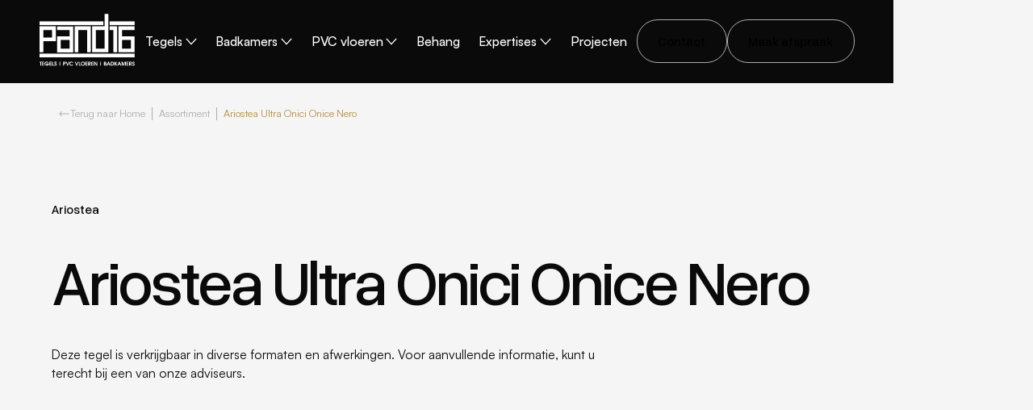

--- FILE ---
content_type: text/html
request_url: https://www.pand16.nl/keramische-tegels-indoor/ariostea-ultra-onici-onice-nero
body_size: 16025
content:
<!DOCTYPE html><!-- Last Published: Wed Jan 14 2026 08:13:18 GMT+0000 (Coordinated Universal Time) --><html data-wf-domain="www.pand16.nl" data-wf-page="649af769d70c8d3b6057d4b9" data-wf-site="636caa2c4e1da0e144f6d09e" lang="nl" data-wf-collection="649af768d70c8d3b6057d4a4" data-wf-item-slug="ariostea-ultra-onici-onice-nero"><head><meta charset="utf-8"/><title>Ariostea Ultra Onici Onice Nero | A+ kwaliteit tegels | Pand16</title><meta content="Ariostea Ultra Onici Onice Nero kopen? Deze tegel is verkrijgbaar in diverse formaten en afwerkingen. Voor aanvullende informatie, kunt u terecht bij een van onze adviseurs." name="description"/><meta content="Ariostea Ultra Onici Onice Nero | A+ kwaliteit tegels | Pand16" property="og:title"/><meta content="Ariostea Ultra Onici Onice Nero kopen? Deze tegel is verkrijgbaar in diverse formaten en afwerkingen. Voor aanvullende informatie, kunt u terecht bij een van onze adviseurs." property="og:description"/><meta content="https://cdn.prod.website-files.com/637383eb7c083f21d46bce6b/654b3dad367fce7ef7f383cd_Ultra_onici_onice_nero_.webp" property="og:image"/><meta content="Ariostea Ultra Onici Onice Nero | A+ kwaliteit tegels | Pand16" property="twitter:title"/><meta content="Ariostea Ultra Onici Onice Nero kopen? Deze tegel is verkrijgbaar in diverse formaten en afwerkingen. Voor aanvullende informatie, kunt u terecht bij een van onze adviseurs." property="twitter:description"/><meta content="https://cdn.prod.website-files.com/637383eb7c083f21d46bce6b/654b3dad367fce7ef7f383cd_Ultra_onici_onice_nero_.webp" property="twitter:image"/><meta property="og:type" content="website"/><meta content="summary_large_image" name="twitter:card"/><meta content="width=device-width, initial-scale=1" name="viewport"/><meta content="iIVGdd2dBYgOexgm7U2dwXXuEUtOS08YyLbk_I7FeXs" name="google-site-verification"/><link href="https://cdn.prod.website-files.com/636caa2c4e1da0e144f6d09e/css/p16-new.webflow.shared.9f477d332.min.css" rel="stylesheet" type="text/css" integrity="sha384-n0d9My3D0e0PWFiGMhjKKLrRphoqbZbT5KdzC3KGNCx1W/Ky20EZVJpT/TqMR7YT" crossorigin="anonymous"/><script type="text/javascript">!function(o,c){var n=c.documentElement,t=" w-mod-";n.className+=t+"js",("ontouchstart"in o||o.DocumentTouch&&c instanceof DocumentTouch)&&(n.className+=t+"touch")}(window,document);</script><link href="https://cdn.prod.website-files.com/636caa2c4e1da0e144f6d09e/6373d2eb63c2566fd3eed0d1_favicon-32x32.png" rel="shortcut icon" type="image/x-icon"/><link href="https://cdn.prod.website-files.com/636caa2c4e1da0e144f6d09e/64a3b97ba25bdfc447961fe7_iphone.png" rel="apple-touch-icon"/><link href="https://www.pand16.nl/keramische-tegels-indoor/ariostea-ultra-onici-onice-nero" rel="canonical"/><script type="application/ld+json">
    {
      "@context" : "https://schema.org",
      "@type" : "WebSite",
      "name" : "Pand16 Tegels | PVC vloeren | Badkamers",
      "url" : "https://www.pand16.nl/"
    }
  </script>
<link rel="stylesheet" href="https://unpkg.com/flickity@2.3.0/dist/flickity.min.css" async>
<style>

*{
  -webkit-font-smoothing: antialiased;
  -moz-osx-font-smoothing: grayscale;
}
/*-- Menu scrollbar verborgen --*/
.mobile-menu-wrapper, .menu_wrapper::-webkit-scrollbar { display: none; }
.flickity-viewport {
	width: 100%;
  overflow: visible !important;
}
.flickity-button {
	display: block;
}
@media only screen and (max-width: 992px) {
 .flickity-button {
	display: none;
}
}

html.lenis, html.lenis body {
  height: auto;
}
.lenis.lenis-smooth {
  scroll-behavior: auto !important;
}
.lenis.lenis-smooth [data-lenis-prevent] {
  overscroll-behavior: contain;
}
.lenis.lenis-stopped {
  overflow: hidden;
}
.lenis.lenis-smooth iframe {
  pointer-events: none;
}

[animate] {visibility: hidden;}
.wf-design-mode [animate],
.w-editor [animate]{
  visibility: visible !important;
}

.line {
	overflow: hidden;
  transform-origin: bottom;
}

.content-title.dark.big {    
padding-bottom: 0.10em;
margin-top: -0.08em;
}

.mobile-menu-link-text {
padding-bottom: 0.12em;
margin-top: -0.08em;
}
.contact-title .word{
line-height:1.2;
}

.marquee-advanced__scroll { visibility:hidden;}
img {
  pointer-events: none;
}

/* Characters */
.btn-animate-chars [data-button-animate-chars] {
  overflow: hidden;
  position: relative;
  display: inline-block;
}

.btn-animate-chars [data-button-animate-chars] span {
  display: inline-block;
  position: relative;
  text-shadow: 0px 1.3em currentColor;
  transform: translateY(0em) rotate(0.001deg);
  transition: transform 0.6s cubic-bezier(0.625, 0.05, 0, 1);
}

.btn-animate-chars:hover [data-button-animate-chars] span {
  transform: translateY(-1.3em) rotate(0.001deg);
}
/*
 html { font-size: calc(0.7499999999999999rem + 0.31250000000000006vw); }
  @media screen and (max-width:2560px) { html { font-size: calc(0.7500000000000002rem + 0.3124999999999999vw); } }
  @media screen and (max-width:1920px) { html { font-size: calc(0.625rem + 0.41666666666666674vw); } }
  @media screen and (max-width:1440px) { html { font-size: calc(0.8126951092611863rem + 0.22811654526534862vw); } }
  @media screen and (max-width:479px) { html { font-size: calc(0.8747384937238494rem + 0.41841004184100417vw); } }  */
  
</style>
<style>
  :root {
    --font-from: 18;
    --font-to: 18;
    --vw-from: calc(1920 / 100);
    --vw-to: calc(2400 / 100);
    --coefficient: calc((var(--font-to) - var(--font-from)) / (var(--vw-to) - var(--vw-from)));
    --base: calc((var(--font-from) - var(--vw-from) * var(--coefficient)) / 16);
  }

  html {
    font-size: calc(var(--base) * 1rem + var(--coefficient) * 1vw);
  }

  @media screen and (max-width: 1920px) {
    :root {
      --font-from: 16;
      --font-to: 18;
      --vw-from: calc(1440 / 100);
      --vw-to: calc(1920 / 100);
      }
  }

  @media screen and (max-width: 1440px) {
    :root {
      --font-from: 14;
      --font-to: 16;
      --vw-from: calc(479 / 100);
      --vw-to: calc(1440 / 100);
      }
  }

  @media screen and (max-width: 479px) {
    :root {
      --font-from: 14;
      --font-to: 16;
      --vw-from: calc(1 / 100);
      --vw-to: calc(479 / 100);
      }
  }
</style>

<!-- Google Tag Manager -->
<script>
  setTimeout(function() {
    (function(w,d,s,l,i){
      w[l]=w[l]||[];
      w[l].push({'gtm.start': new Date().getTime(), event:'gtm.js'});
      var f=d.getElementsByTagName(s)[0],
      j=d.createElement(s),dl=l!='dataLayer'?'&l='+l:'';j.async=true;j.src=
      'https://www.googletagmanager.com/gtm.js?id='+i+dl;f.parentNode.insertBefore(j,f);
    })(window,document,'script','dataLayer','GTM-M4PFWQB');
  }, 3000); // 3000 milliseconden = 3 seconden
</script>
<!-- End Google Tag Manager --><style>
.grid-img-wrapper{
opacity: 0
}
</style></head><body class="body"><nav data-menu-status="closed" class="nav"><div class="nav-container"><div class="nav-bg"></div><div class="nav-inner"><a href="/" class="nav-logo w-inline-block"><svg xmlns="http://www.w3.org/2000/svg" viewBox="0 0 566.9 319.6" width="100%" fill="none"><g fill="currentColor"><path class="st0" d="M48.2,198.8" fill="currentColor"></path><g><path class="st1" d="M268.3,83.2"></path><path class="st1" d="M333.6,83.2"></path><g><path class="st2" d="M202.5,79.3v153.9h-95.2v-95.2h73.3v-36.6h-73.3v-22H202.5z M129.2,211.2h51.3v-51.3h-51.3V211.2z"></path><polygon class="st2" points="209.8,79.3 209.8,233.1 231.8,233.1 231.8,101.3 283.1,101.3 283.1,233.1 305.1,233.1 305.1,79.3         "></polygon><polygon class="st2" points="415,79.3 458.9,79.3 458.9,233.1 436.9,233.1 436.9,101.3 415,101.3    "></polygon><path class="st2" d="M561.5,79.3v22h-73.3v36.6h73.3v95.2h-95.3V79.3H561.5z M539.5,159.9h-51.3v51.3h51.3V159.9z"></path><path class="st2" d="M385.7,79.3V6h22v227.1h-95.2V79.3H385.7z M334.4,101.3v109.9h51.3V101.3H334.4z"></path><path class="st2" d="M4.7,233.1V79.3h95.2v87.9H26.7v65.9H4.7z M77.9,101.3H26.7v44h51.3V101.3z"></path><rect x="4.7" y="240.5" class="st2" width="556.8" height="22"></rect><rect x="4.7" y="50" class="st2" width="373.6" height="22"></rect><rect x="415" y="50" class="st2" width="146.5" height="22"></rect></g></g></g><g fill="currentColor"><path class="st2" d="M9.2,292.3H4.9v-4.2h13v4.2h-4.3v19.3H9.2V292.3z"></path><path class="st2" d="M19.8,288.1h12.6v4.2h-8.3v5.5H32v4.2h-7.9v5.5h8.3v4.2H19.8V288.1z"></path><path class="st2" d="M44.3,299.6h15.3v0.6c0,3-1.2,5.9-3.4,8.2c-2.3,2.4-5.3,3.6-8.9,3.6c-7.2,0-12.8-5.3-12.8-12.2   c0-6.8,5.5-12.1,12.3-12.1c5.1,0,9.9,3.1,11.5,7.3h-5.1c-1.5-2-3.7-3.1-6.4-3.1c-2.3,0-4.3,0.8-5.7,2.3c-1.3,1.4-2.2,3.7-2.2,5.7   c0,4.5,3.5,7.9,8.1,7.9c3.1,0,5.6-1.5,6.9-4.1h-9.7V299.6z"></path><path class="st2" d="M62.3,288.1H75v4.2h-8.3v5.5h7.9v4.2h-7.9v5.5H75v4.2H62.3V288.1z"></path><path class="st2" d="M78.3,288.1h4.3v19.3h7.2v4.2H78.3V288.1z"></path><path class="st2" d="M95,304.9c0.2,2,1.2,2.9,3.2,2.9c1.9,0,3.2-1.2,3.2-2.9c0-1-0.4-1.8-1.2-2.4c-0.7-0.5-0.9-0.6-4-1.7   c-3.2-1.2-4.9-3.4-4.9-6.4c0-3.7,3-6.7,6.8-6.7c2.3,0,4.3,1,5.6,2.7c0.9,1.1,1.2,2.3,1.3,4h-4.5c-0.1-1.6-1-2.5-2.5-2.5   c-1.4,0-2.4,1-2.4,2.4c0,0.9,0.5,1.6,1.4,2.2c0.3,0.2,0.4,0.2,2.5,1c2.3,0.9,3,1.3,4,2.1c1.4,1.3,2.1,2.9,2.1,4.9   c0,4.3-3.3,7.5-7.5,7.5c-2.6,0-4.9-1.1-6.3-3c-0.9-1.2-1.3-2.4-1.4-4.1H95z"></path><path class="st2" d="M125.5,311.6h-3.8v-23.5h3.8V311.6z"></path><path class="st2" d="M143,288.1h5.8c3.2,0,4.8,0.3,6.2,1.2c1.9,1.2,3,3.4,3,6c0,2.8-1.2,5.2-3.3,6.4c-1.3,0.7-2.8,1-6,1h-1.4v8.9   H143V288.1z M148.6,298.5c1.3,0,2.3-0.1,3-0.3c1.2-0.3,2-1.4,2-2.7c0-1.5-0.8-2.6-2-3c-0.7-0.2-1.3-0.2-2.8-0.2h-1.5v6.2H148.6z"></path><path class="st2" d="M158.1,288.1h4.6L169,306l6.3-17.9h4.6l-9.1,23.5h-3.6L158.1,288.1z"></path><path class="st2" d="M202.1,305.1c-1.8,4.3-6,7-10.8,7c-6.9,0-12.3-5.4-12.3-12.2c0-6.6,5.4-12.1,12.1-12.1c3,0,5.8,1,8,2.9   c1.5,1.3,2.3,2.3,3.1,4.3h-4.9c-1.6-2.1-3.4-3-6.2-3c-2.4,0-4.4,0.9-5.8,2.6c-1.2,1.4-1.9,3.4-1.9,5.3c0,4.4,3.5,8,7.9,8   c2.3,0,3.9-0.8,5.8-2.8H202.1z"></path><path class="st2" d="M211,288.1h4.6l6.3,17.9l6.3-17.9h4.6l-9.1,23.5h-3.6L211,288.1z"></path><path class="st2" d="M234.5,288.1h4.3v19.3h7.2v4.2h-11.5V288.1z"></path><path class="st2" d="M270.6,299.9c0,6.9-5.3,12.2-12.1,12.2c-6.9,0-12.3-5.3-12.3-12.1c0-6.9,5.4-12.2,12.4-12.2   C265.2,287.7,270.6,293.1,270.6,299.9z M250.5,299.9c0,4.5,3.5,8,7.9,8c4.4,0,7.7-3.4,7.7-7.9c0-4.6-3.4-8-7.9-8   C254,291.9,250.5,295.4,250.5,299.9z"></path><path class="st2" d="M273.3,288.1h12.6v4.2h-8.3v5.5h7.9v4.2h-7.9v5.5h8.3v4.2h-12.6V288.1z"></path><path class="st2" d="M289.3,288.1h6.8c3.3,0,5,0.5,6.6,1.9c1.5,1.4,2.3,3.3,2.3,5.7c0,2.4-0.9,4.3-2.5,5.7c-1,0.8-1.8,1.2-3.6,1.6   l6.3,8.7h-5.4l-6.2-9v9h-4.3V288.1z M295.8,299.3c3.4,0,4.8-1.1,4.8-3.6c0-1.2-0.4-2.1-1.2-2.7c-0.7-0.5-1.8-0.8-3.8-0.8h-1.9v7.1   H295.8z"></path><path class="st2" d="M307.9,288.1h12.6v4.2h-8.3v5.5h7.9v4.2h-7.9v5.5h8.3v4.2h-12.6V288.1z"></path><path class="st2" d="M323.9,288.1h5l9.7,17.1v-17.1h4.3v23.5H338l-9.8-17.1v17.1h-4.3V288.1z"></path><path class="st2" d="M364.2,311.6h-3.8v-23.5h3.8V311.6z"></path><path class="st2" d="M381.6,288.1h4.8c3.6,0,5,0.3,6.5,1.2c1.6,1.1,2.5,2.9,2.5,5c0,2.2-0.7,3.4-2.6,4.4c1.6,0.6,2.3,1.1,2.9,2   c0.7,1,1.1,2.3,1.1,3.8c0,2.5-1.2,4.6-3.2,5.8c-1.4,0.8-3.3,1.2-5.8,1.2h-6.3V288.1z M387.4,297.2c2.6,0,3.7-0.7,3.7-2.4   c0-1.6-1.1-2.4-3.4-2.4H386v4.8H387.4z M388.2,307.4c3,0,4.3-0.9,4.3-3s-1.4-3-4.4-3H386v6H388.2z"></path><path class="st2" d="M406.8,288.1h3.4l9.8,23.5h-4.8l-2.5-6.1h-8.3l-2.6,6.1H397L406.8,288.1z M411,301.4l-2.5-7.1l-2.5,7.1H411z"></path><path class="st2" d="M421.9,288.1h5.4c3.8,0,6.7,0.6,8.6,1.8c3.1,2,4.9,5.6,4.9,9.9c0,4.9-2.2,8.7-5.9,10.5   c-1.9,0.9-3.9,1.2-7.4,1.2h-5.5V288.1z M427.2,307.4c2.6,0,4.4-0.3,5.7-1c2.1-1.1,3.4-3.7,3.4-6.5c0-3.1-1.4-5.6-3.7-6.8   c-1.3-0.6-2.8-0.9-5.5-0.9h-0.9v15.2H427.2z"></path><path class="st2" d="M443.4,288.1h4.3v10.1l7.3-10.1h5.2l-8.8,11.5l8.8,11.9H455l-7.3-10.3v10.3h-4.3V288.1z"></path><path class="st2" d="M470,288.1h3.4l9.8,23.5h-4.8l-2.5-6.1h-8.3l-2.6,6.1h-4.8L470,288.1z M474.2,301.4l-2.5-7.1l-2.5,7.1H474.2z"></path><path class="st2" d="M485.1,288.1h6l6.3,17.8l6.3-17.8h6v23.5h-4.3V294l-6.1,17.6h-3.6l-6.1-17.6v17.6h-4.3V288.1z"></path><path class="st2" d="M513.5,288.1h12.6v4.2h-8.3v5.5h7.9v4.2h-7.9v5.5h8.3v4.2h-12.6V288.1z"></path><path class="st2" d="M529.5,288.1h6.8c3.3,0,5,0.5,6.6,1.9c1.5,1.4,2.3,3.3,2.3,5.7c0,2.4-0.9,4.3-2.5,5.7c-1,0.8-1.8,1.2-3.6,1.6   l6.3,8.7H540l-6.2-9v9h-4.3V288.1z M536,299.3c3.4,0,4.8-1.1,4.8-3.6c0-1.2-0.4-2.1-1.2-2.7c-0.7-0.5-1.8-0.8-3.8-0.8h-1.9v7.1H536   z"></path><path class="st2" d="M550.9,304.9c0.2,2,1.2,2.9,3.2,2.9c1.9,0,3.2-1.2,3.2-2.9c0-1-0.4-1.8-1.2-2.4c-0.7-0.5-0.9-0.6-4-1.7   c-3.2-1.2-4.9-3.4-4.9-6.4c0-3.7,3-6.7,6.8-6.7c2.3,0,4.3,1,5.6,2.7c0.9,1.1,1.2,2.3,1.3,4h-4.5c-0.1-1.6-1-2.5-2.5-2.5   c-1.4,0-2.4,1-2.4,2.4c0,0.9,0.5,1.6,1.4,2.2c0.3,0.2,0.4,0.2,2.5,1c2.3,0.9,3,1.3,4,2.1c1.4,1.3,2.1,2.9,2.1,4.9   c0,4.3-3.3,7.5-7.5,7.5c-2.6,0-4.9-1.1-6.3-3c-0.9-1.2-1.3-2.4-1.4-4.1H550.9z"></path></g></svg></a><div class="nav-center"><ul class="nav-center__list"><li><a data-dropdown-toggle="" href="/indoor/keramische-tegels" class="nav-link btn-animate-chars w-inline-block"><span data-button-animate-chars="" class="nav-link__label">Tegels</span><svg xmlns="http://www.w3.org/2000/svg" width="100%" viewBox="0 0 17 10" fill="none" class="nav-link__dropdown-icon"><path d="M1.5 1.5L8.5 8.5L15.5 1.5" stroke="currentColor" stroke-width="1.5" stroke-miterlimit="10" stroke-linecap="round" stroke-linejoin="round"></path></svg></a><div class="nav-dropdown"><div class="nav-dropdown__overflow"><div class="nav-dropdown__overflow-inner"><div class="nav-container"><ul class="nav-dropdown__content"><li class="nav-dropdown__content-li"><div class="nav-dropdown__catergorie"><span class="nav-dropdown__cat-title">Categorie</span></div><a href="/indoor/wandtegels" class="nav-dropdown__link w-inline-block"><div class="nav-dropdown__link-inner"><span class="nav-dropdown__link-label">Wandtegels</span></div></a><a href="/indoor/vloertegels" class="nav-dropdown__link w-inline-block"><div class="nav-dropdown__link-inner"><span class="nav-dropdown__link-label">Vloertegels</span></div></a><a href="/indoor/xxl-tegels" class="nav-dropdown__link w-inline-block"><div class="nav-dropdown__link-inner"><span class="nav-dropdown__link-label">Groot formaat tegels</span></div></a><a href="/indoor/mozaiek-tegels" class="nav-dropdown__link w-inline-block"><div class="nav-dropdown__link-inner"><span class="nav-dropdown__link-label">Mozaïek tegels</span></div></a><a href="/indoor/betonlook-tegels" class="nav-dropdown__link w-inline-block"><div class="nav-dropdown__link-inner"><span class="nav-dropdown__link-label">Betonlook tegels</span></div></a><a href="/indoor/houtlook-tegels" class="nav-dropdown__link w-inline-block"><div class="nav-dropdown__link-inner"><span class="nav-dropdown__link-label">Houtlook tegels</span></div></a></li><li class="nav-dropdown__content-li"><div class="nav-dropdown__catergorie"><span class="nav-dropdown__cat-title">Uitgelicht</span></div><a href="/indoor/ariostea-tegels" class="nav-dropdown__link w-inline-block"><div class="nav-dropdown__link-inner"><span class="nav-dropdown__link-label">Ariostea tegels</span></div></a><a href="/indoor/neolith-tegels" class="nav-dropdown__link w-inline-block"><div class="nav-dropdown__link-inner"><span class="nav-dropdown__link-label">Neolith tegels</span></div></a><a href="/indoor/the-mosaic-factory" class="nav-dropdown__link w-inline-block"><div class="nav-dropdown__link-inner"><span class="nav-dropdown__link-label">The Mosaic Factory</span></div></a><a href="/indoor/cottoceramix-tegels" class="nav-dropdown__link w-inline-block"><div class="nav-dropdown__link-inner"><span class="nav-dropdown__link-label">Cottoceramix</span></div></a></li><li class="nav-dropdown__content-li"><div class="nav-dropdown__catergorie"><span class="nav-dropdown__cat-title">Toepassing</span></div><a href="/badkamertegels" class="nav-dropdown__link w-inline-block"><div class="nav-dropdown__link-inner"><span class="nav-dropdown__link-label">Badkamertegels</span></div></a><a href="/wandtegels-badkamer" class="nav-dropdown__link w-inline-block"><div class="nav-dropdown__link-inner"><span class="nav-dropdown__link-label">Wandtegels badkamer</span></div></a><a href="/indoor/wandtegels-keuken" class="nav-dropdown__link w-inline-block"><div class="nav-dropdown__link-inner"><span class="nav-dropdown__link-label">Wandtegels keuken</span></div></a><a href="/wandtegels-toilet" class="nav-dropdown__link w-inline-block"><div class="nav-dropdown__link-inner"><span class="nav-dropdown__link-label">Wandtegels toilet</span></div></a></li></ul></div></div></div></div></li><li><a data-dropdown-toggle="" href="/badkamers" class="nav-link btn-animate-chars w-inline-block"><span data-button-animate-chars="" class="nav-link__label">Badkamers</span><svg xmlns="http://www.w3.org/2000/svg" width="100%" viewBox="0 0 17 10" fill="none" class="nav-link__dropdown-icon"><path d="M1.5 1.5L8.5 8.5L15.5 1.5" stroke="currentColor" stroke-width="1.5" stroke-miterlimit="10" stroke-linecap="round" stroke-linejoin="round"></path></svg></a><div class="nav-dropdown"><div class="nav-dropdown__overflow"><div class="nav-dropdown__overflow-inner"><div class="nav-container"><ul class="nav-dropdown__content"><li class="nav-dropdown__content-li"><div class="nav-dropdown__catergorie"><span class="nav-dropdown__cat-title">Categorie</span></div><a href="/sanitair/baden" class="nav-dropdown__link w-inline-block"><div class="nav-dropdown__link-inner"><span class="nav-dropdown__link-label">Baden</span></div></a><a href="/sanitair/badmeubels" class="nav-dropdown__link w-inline-block"><div class="nav-dropdown__link-inner"><span class="nav-dropdown__link-label">Badkamermeubels</span></div></a><a href="/sanitair/wastafels" class="nav-dropdown__link w-inline-block"><div class="nav-dropdown__link-inner"><span class="nav-dropdown__link-label">Wastafels</span></div></a><a href="/sanitair/douches" class="nav-dropdown__link w-inline-block"><div class="nav-dropdown__link-inner"><span class="nav-dropdown__link-label">Douches</span></div></a><a href="/sanitair/kranen" class="nav-dropdown__link w-inline-block"><div class="nav-dropdown__link-inner"><span class="nav-dropdown__link-label">Kranen</span></div></a><a href="/sanitair/sunshower" class="nav-dropdown__link w-inline-block"><div class="nav-dropdown__link-inner"><span class="nav-dropdown__link-label">Sunshower</span></div></a></li><li class="nav-dropdown__content-li"><div class="nav-dropdown__catergorie"><span class="nav-dropdown__cat-title">Merken</span></div><a href="/sanitair/detremmerie" class="nav-dropdown__link w-inline-block"><div class="nav-dropdown__link-inner"><span class="nav-dropdown__link-label">Detremmerie</span></div></a><a href="/sanitair/grohe" class="nav-dropdown__link w-inline-block"><div class="nav-dropdown__link-inner"><span class="nav-dropdown__link-label">Grohe</span></div></a><a href="/sanitair/hotbath" class="nav-dropdown__link w-inline-block"><div class="nav-dropdown__link-inner"><span class="nav-dropdown__link-label">Hotbath</span></div></a><a href="/sanitair/ink-badkamermeubelen" class="nav-dropdown__link w-inline-block"><div class="nav-dropdown__link-inner"><span class="nav-dropdown__link-label">INK</span></div></a><a href="#" class="nav-dropdown__link w-inline-block"><div class="nav-dropdown__link-inner"><span class="nav-dropdown__link-label">Martens &amp; Meijer</span></div></a><a href="/sanitair/villeroy-boch" class="nav-dropdown__link w-inline-block"><div class="nav-dropdown__link-inner"><span class="nav-dropdown__link-label">Villeroy &amp; Boch</span></div></a></li></ul></div></div></div></div></li><li><a data-dropdown-toggle="" href="/pvc-vloeren/home" class="nav-link btn-animate-chars w-inline-block"><span data-button-animate-chars="" class="nav-link__label">PVC vloeren</span><svg xmlns="http://www.w3.org/2000/svg" width="100%" viewBox="0 0 17 10" fill="none" class="nav-link__dropdown-icon"><path d="M1.5 1.5L8.5 8.5L15.5 1.5" stroke="currentColor" stroke-width="1.5" stroke-miterlimit="10" stroke-linecap="round" stroke-linejoin="round"></path></svg></a><div class="nav-dropdown"><div class="nav-dropdown__overflow"><div class="nav-dropdown__overflow-inner"><div class="nav-container"><ul class="nav-dropdown__content"><li class="nav-dropdown__content-li"><div class="nav-dropdown__catergorie"><span class="nav-dropdown__cat-title">Categorie</span></div><a href="/pvc-vloeren/visgraat-pvc-vloeren" class="nav-dropdown__link w-inline-block"><div class="nav-dropdown__link-inner"><span class="nav-dropdown__link-label">PVC visgraat</span></div></a><a href="/pvc-vloeren/walvisgraat-pvc-vloeren" class="nav-dropdown__link w-inline-block"><div class="nav-dropdown__link-inner"><span class="nav-dropdown__link-label">Walvisgraat PVC</span></div></a><a href="/pvc-vloeren/stroken-pvc-vloer" class="nav-dropdown__link w-inline-block"><div class="nav-dropdown__link-inner"><span class="nav-dropdown__link-label">PVC stroken</span></div></a><a href="/pvc-vloeren/hongaarse-punt-pvc-vloer" class="nav-dropdown__link w-inline-block"><div class="nav-dropdown__link-inner"><span class="nav-dropdown__link-label">Hongaarse punt PVC</span></div></a><a href="/pvc-vloeren/pvc-tegels" class="nav-dropdown__link w-inline-block"><div class="nav-dropdown__link-inner"><span class="nav-dropdown__link-label">PVC tegels</span></div></a><a href="/pvc-vloeren/betonlook-pvc-vloer" class="nav-dropdown__link w-inline-block"><div class="nav-dropdown__link-inner"><span class="nav-dropdown__link-label">Betonlook PVC</span></div></a><a href="/pvc-vloeren/klik-pvc" class="nav-dropdown__link w-inline-block"><div class="nav-dropdown__link-inner"><span class="nav-dropdown__link-label">Klik PVC</span></div></a></li><li class="nav-dropdown__content-li"><div class="nav-dropdown__catergorie"><span class="nav-dropdown__cat-title">Merken</span></div><a href="/pvc-vloeren/ambiant" class="nav-dropdown__link w-inline-block"><div class="nav-dropdown__link-inner"><span class="nav-dropdown__link-label">Ambiant</span></div></a><a href="/pvc-vloeren/belakos" class="nav-dropdown__link w-inline-block"><div class="nav-dropdown__link-inner"><span class="nav-dropdown__link-label">Belakos</span></div></a><a href="/pvc-vloeren/vtwonen" class="nav-dropdown__link w-inline-block"><div class="nav-dropdown__link-inner"><span class="nav-dropdown__link-label">VTwonen</span></div></a><a href="/pvc-vloeren/therdex" class="nav-dropdown__link w-inline-block"><div class="nav-dropdown__link-inner"><span class="nav-dropdown__link-label">Therdex</span></div></a><a href="/pvc-vloeren/the-art-of-living" class="nav-dropdown__link w-inline-block"><div class="nav-dropdown__link-inner"><span class="nav-dropdown__link-label">The Art of Living</span></div></a><a href="/pvc-vloeren/moduleo" class="nav-dropdown__link w-inline-block"><div class="nav-dropdown__link-inner"><span class="nav-dropdown__link-label">Moduleo</span></div></a><a href="/pvc-vloeren/tfd-floortile" class="nav-dropdown__link w-inline-block"><div class="nav-dropdown__link-inner"><span class="nav-dropdown__link-label">TFD Floortile</span></div></a></li><li class="nav-dropdown__content-li"><div class="nav-dropdown__catergorie"><span class="nav-dropdown__cat-title">Traprenovatie</span></div><a href="/pvc-vloeren/pvc-traprenovatie" class="nav-dropdown__link w-inline-block"><div class="nav-dropdown__link-inner"><span class="nav-dropdown__link-label">PVC Traprenovatie</span></div></a></li></ul></div></div></div></div></li><li><a href="/arte-behang" class="nav-link btn-animate-chars w-inline-block"><span data-button-animate-chars="" class="nav-link__label">Behang</span></a></li><li><a data-dropdown-toggle="" href="/diensten/home" class="nav-link btn-animate-chars w-inline-block"><span data-button-animate-chars="" class="nav-link__label">Expertises</span><svg xmlns="http://www.w3.org/2000/svg" width="100%" viewBox="0 0 17 10" fill="none" class="nav-link__dropdown-icon"><path d="M1.5 1.5L8.5 8.5L15.5 1.5" stroke="currentColor" stroke-width="1.5" stroke-miterlimit="10" stroke-linecap="round" stroke-linejoin="round"></path></svg></a><div class="nav-dropdown"><div class="nav-dropdown__overflow"><div class="nav-dropdown__overflow-inner"><div class="nav-container"><ul class="nav-dropdown__content"><li class="nav-dropdown__content-li"><div class="nav-dropdown__catergorie"><span class="nav-dropdown__cat-title">Diensten</span></div><a href="/diensten/badkamerrenovatie" class="nav-dropdown__link w-inline-block"><div class="nav-dropdown__link-inner"><span class="nav-dropdown__link-label">Badkamerrenovatie</span></div></a><a href="/diensten/vloerrenovatie" class="nav-dropdown__link w-inline-block"><div class="nav-dropdown__link-inner"><span class="nav-dropdown__link-label">Vloerrenovatie</span></div></a><a href="/diensten/tegelwerken" class="nav-dropdown__link w-inline-block"><div class="nav-dropdown__link-inner"><span class="nav-dropdown__link-label">Tegelwerken</span></div></a><a href="/diensten/egaliseren" class="nav-dropdown__link w-inline-block"><div class="nav-dropdown__link-inner"><span class="nav-dropdown__link-label">Egaliseren</span></div></a><a href="/diensten/pvc-vloer-leggen" class="nav-dropdown__link w-inline-block"><div class="nav-dropdown__link-inner"><span class="nav-dropdown__link-label">PVC vloer leggen</span></div></a><a href="/diensten/vloerverwarming" class="nav-dropdown__link w-inline-block"><div class="nav-dropdown__link-inner"><span class="nav-dropdown__link-label">Vloerverwarming</span></div></a><a href="/diensten/cementdekvloer" class="nav-dropdown__link w-inline-block"><div class="nav-dropdown__link-inner"><span class="nav-dropdown__link-label">Cementdekvloer</span></div></a></li><li class="nav-dropdown__content-li"><div class="nav-dropdown__catergorie"><span class="nav-dropdown__cat-title">Onderhoud</span></div><a href="/onderhoudsadvies" class="nav-dropdown__link w-inline-block"><div class="nav-dropdown__link-inner"><span class="nav-dropdown__link-label">Onderhoudsadvies</span></div></a><a href="https://pand16.scratchnomore.nl/" target="_blank" class="nav-dropdown__link w-inline-block"><div class="nav-dropdown__link-inner"><span class="nav-dropdown__link-label">Scratch no more (5% korting)</span></div></a></li></ul></div></div></div></div></li><li><a href="/projecten" class="nav-link btn-animate-chars w-inline-block"><span data-button-animate-chars="" class="nav-link__label">Projecten</span></a></li></ul></div><div class="nav-end"><div class="nav-button-wrapper md--hide"><a aria-label="staggering button" data-wf--button--variant="light" href="/contact" class="button btn-animate-chars w-variant-8a0f66f1-ae3a-a3b2-d1f2-5aca548c4580 w-inline-block"><span data-button-animate-chars="" class="btn-animate-chars__text">Contact</span></a><a aria-label="staggering button" data-wf--button--variant="highlight-white" href="https://afspraken.pand16.nl/appointment" class="button btn-animate-chars w-variant-112dd4c3-e4d3-530c-ea06-4aab0e966063 w-inline-block"><span data-button-animate-chars="" class="btn-animate-chars__text">Maak afspraak</span></a></div><div class="menu-btn"><div class="lottie-wrapper"><p class="menu-text">MENU</p><div class="hamburger-icon w-embed"><svg class="ham hamRotate ham4" viewBox="0 0 100 100">
  <path
        class="line top"
        d="m 70,33 h -40 c 0,0 -8.5,-0.149796 -8.5,8.5 0,8.649796 8.5,8.5 8.5,8.5 h 20 v -20" />
  <path
        class="line middle"
        d="m 70,50 h -40" />
  <path
        class="line bottom"
        d="m 30,67 h 40 c 0,0 8.5,0.149796 8.5,-8.5 0,-8.649796 -8.5,-8.5 -8.5,-8.5 h -20 v 20" />
</svg>

<style>
.ham {
  cursor: pointer;
  -webkit-tap-highlight-color: transparent;
  transition: transform 400ms;
  -moz-user-select: none;
  -webkit-user-select: none;
  -ms-user-select: none;
  user-select: none;
}
.hamRotate.active {
  transform: rotate(45deg);
}
.hamRotate180.active {
  transform: rotate(180deg);
}
.line {
  fill:none;
  transition: stroke-dasharray 400ms, stroke-dashoffset 400ms;
  stroke:#f7f7f7;
  stroke-width:5;
  stroke-linecap:round;
}
.ham4 .top {
  stroke-dasharray: 40 121;
}
.ham4 .bottom {
  stroke-dasharray: 40 121;
}
.ham4.active .top {
  stroke-dashoffset: -68px;
}
.ham4.active .bottom {
  stroke-dashoffset: -68px;
}
</style></div></div></div></div></div></div><div class="page-bg"></div><div class="nav_custom-css w-embed"><style>
:root {
  --nav-bg-height: calc(18em + calc(2em + 3em + 2.5em + 3em));
  --cubic-default: cubic-bezier(0.525, 0, 0, 1);
  --duration-fast: 0.2s;
  --duration-normal: 0.450s;
  --color-dark: #000;
  --color-light: #FFFFFF;
}

a {
  color: inherit;
  text-decoration: none;
}

a:focus-visible,
button:focus-visible {
  outline: 1px solid var(--color-dark);
}

.nav-bg {
  transition: height var(--duration-normal) var(--cubic-default);
}

.page-bg {
  transition: opacity var(--duration-fast) var(--cubic-default);
}

.nav {
  transition: color var(--duration-fast) var(--cubic-default);
}

.nav-button {
  transition: all var(--duration-fast) var(--cubic-default);
}

/* ———— SHOW DROPDOWN ———— */
.nav-dropdown {
  transition: all var(--duration-fast) ease, transform var(--duration-normal) var(--cubic-default);
}

[data-dropdown-toggle]:not([data-dropdown-toggle="closed"]):hover+.nav-dropdown,
[data-dropdown-toggle]:not([data-dropdown-toggle="closed"]):focus-visible+.nav-dropdown,
[data-dropdown-toggle]:not([data-dropdown-toggle="closed"])+.nav-dropdown:hover,
[data-dropdown-toggle]:not([data-dropdown-toggle="closed"])+.nav-dropdown:focus-within,
.wf-design-mode [data-dropdown-toggle="open"]+.nav-dropdown{
  opacity: 1;
  visibility: visible;
  pointer-events: auto;
}

/*———— STYLING WHEN DROPDOWN IS OPEN ———— */
:is(body:has([data-dropdown-toggle]:not([data-dropdown-toggle="closed"]):hover),
  body:has([data-dropdown-toggle]:not([data-dropdown-toggle="closed"]):focus-visible),
  body:has([data-dropdown-toggle]:not([data-dropdown-toggle="closed"]):focus-within),
  body:has([data-dropdown-toggle]:not([data-dropdown-toggle="closed"])+.nav-dropdown:hover),
  body:has([data-dropdown-toggle]:not([data-dropdown-toggle="closed"])+.nav-dropdown:focus-within)),
  .wf-design-mode body:has([data-dropdown-toggle="open"]){
  .nav-bg {
    height: var(--nav-bg-height);
  }

  .page-bg {
    opacity: 1;
  }

  .nav {
    color: var(--color-light);
  }

  .nav-button {
    border-color: var(--color-light);
    color: var(--color-light);
  }

  .nav-button.is--primary {
    background-color: var(--color-light);
    border-color: var(--color-light);
    color: var(--color-dark);
  }
}

/*———— DROPDOWN TOGGLE ———— */
.nav-link__dropdown-icon {
  transition: transform var(--duration-normal) var(--cubic-default);
}

[data-dropdown-toggle] {
  transition: background-color var(--duration-fast) var(--cubic-default);
}

/*———— DESKTOP HOVER AND FOCUS ———— */
@media screen and (min-width: 768px) {

  [data-dropdown-toggle]:not([data-dropdown-toggle="closed"]):hover .nav-link__dropdown-icon,
  [data-dropdown-toggle]:not([data-dropdown-toggle="closed"]):focus .nav-link__dropdown-icon,
  [data-dropdown-toggle]:not([data-dropdown-toggle="closed"]):focus-within .nav-link__dropdown-icon,
  [data-dropdown-toggle]:not([data-dropdown-toggle="closed"]):has(+ .nav-dropdown:hover) .nav-link__dropdown-icon,
  [data-dropdown-toggle]:not([data-dropdown-toggle="closed"]):has(+ .nav-dropdown:focus-within) .nav-link__dropdown-icon {
    transform: rotate(180deg);
  }

  [data-dropdown-toggle]:not([data-dropdown-toggle="closed"]):hover,
  [data-dropdown-toggle]:not([data-dropdown-toggle="closed"]):focus,
  [data-dropdown-toggle]:not([data-dropdown-toggle="closed"]):focus-within,
  [data-dropdown-toggle]:not([data-dropdown-toggle="closed"]):has(+ .nav-dropdown:hover),
  [data-dropdown-toggle]:not([data-dropdown-toggle="closed"]):has(+ .nav-dropdown:focus-within),
  .wf-design-mode body:has([data-dropdown-toggle"open"])+.nav-dropdown{
    background-color: #EBE7E4;
  }

}

/*————  DROPDOWN CONTENT LIST ITEMS ———— */
.nav-dropdown__content-li {
  transition: all var(--duration-normal) var(--cubic-default);
  transition-delay: 0.18s;
  opacity: 0;
  transform: translate(4em, 0px);
}

.nav-dropdown__content-li:nth-child(2) {
  transition-delay: 0.24s;
}

.nav-dropdown__content-li:nth-child(3) {
  transition-delay: 0.3s;
}

.nav-dropdown__content-li:nth-child(4) {
  transition-delay: 0.36s;
}

.nav-dropdown__content-li:nth-child(5) {
  transition-delay: 0.44s;
}

body:has([data-dropdown-toggle]:not([data-dropdown-toggle="closed"]):hover) [data-dropdown-toggle]:not([data-dropdown-toggle="closed"]):hover+.nav-dropdown .nav-dropdown__content-li,
body:has([data-dropdown-toggle]:not([data-dropdown-toggle="closed"]):focus-visible) .nav-dropdown__content-li,
body:has([data-dropdown-toggle]:not([data-dropdown-toggle="closed"]):focus-within) .nav-dropdown__content-li,
body:has([data-dropdown-toggle]:not([data-dropdown-toggle="closed"])+.nav-dropdown:hover) .nav-dropdown__content-li,
body:has([data-dropdown-toggle]:not([data-dropdown-toggle="closed"])+.nav-dropdown:focus-within) .nav-dropdown__content-li,
.wf-design-mode [data-dropdown-toggle="open"]+.nav-dropdown .nav-dropdown__content-li{
  opacity: 1;
  transform: translate(0em, 0px);
}


/* ———— NAV LINKS ———— */
a.nav-link .nav-link__label::after {
  content: '';
  position: absolute;
  left: 0;
  bottom: -1px;
  width: 100%;
  height: 1px;
  background: currentColor;
  transition: transform var(--duration-normal) var(--cubic-default);
  transform: scale(0, 1);
  transform-origin: right center;
}



  /* ———— STYLES WHEN MENU IS OPEN ———— */
  :is([data-menu-status="open"]) {
    color: var(--color-dark);


    .nav-bg {
      height: var(--nav-bg-height);
    }

    .page-bg {
      opacity: 1;
    }

    .nav-button.is--primary {
      background-color: var(--color-dark);
      border-color: var(--color-dark);
      color: #FFF;
    }

    .nav-center {
      opacity: 1;
      visibility: visible;
      transform: translate(0px, 0em);
      transition-delay: 0.1s;
    }
  }

  [data-dropdown-toggle="open"]+.nav-dropdown .nav-dropdown__overflow {
    grid-template-rows: 1fr;
  }

  [data-dropdown-toggle="open"]+.nav-dropdown .nav-dropdown__content-li {
    opacity: 1;
    transform: translate(0em, 0px);
  }

  [data-dropdown-toggle="open"] .nav-link__dropdown-icon {
    transform: rotate(180deg);
  }
}
/* Nav-Button Animation
/* Characters */
.btn-animate-chars [data-button-animate-chars] {
  overflow: hidden;
  position: relative;
  display: inline-block;
}

.btn-animate-chars [data-button-animate-chars] span {
  display: inline-block;
  position: relative;
  text-shadow: 0px 1.3em currentColor;
  transform: translateY(0em) rotate(0.001deg);
  transition: transform 0.6s cubic-bezier(0.625, 0.05, 0, 1);
}

.btn-animate-chars:hover [data-button-animate-chars] span {
  transform: translateY(-1.3em) rotate(0.001deg);
}

/* Background */
.btn-animate-chars__bg {
  inset: 0;
  transition: inset 0.6s cubic-bezier(0.625, 0.05, 0, 1);
}

.btn-animate-chars:hover .btn-animate-chars__bg {
  inset: 0.125em;
}
</style></div></nav><div data-lenis-prevent="" class="mobile-menu-wrapper"><div class="mobile-menu-content"><div class="mobile-menu-link-content"><div class="eyebrow-wrap"><p class="eyebrow">Pagina&#x27;s</p></div><div class="mobile-menu-link-wrapper"><a href="/indoor/keramische-tegels" class="mobile-menu-link w-inline-block"><div class="mobile-menu-link-text">Tegels</div></a></div><div class="mobile-menu-link-wrapper"><a href="/badkamers" class="mobile-menu-link w-inline-block"><div class="mobile-menu-link-text">Badkamers</div></a></div><div class="mobile-menu-link-wrapper"><a href="/pvc-vloeren/home" class="mobile-menu-link w-inline-block"><div class="mobile-menu-link-text">PVC vloeren</div></a></div><div class="mobile-menu-link-wrapper"><a href="/arte-behang" class="mobile-menu-link w-inline-block"><div class="mobile-menu-link-text">Behang</div></a></div><div class="mobile-menu-link-wrapper"><a href="/diensten/home" class="mobile-menu-link w-inline-block"><div class="mobile-menu-link-text">Expertises</div></a></div><div class="mobile-menu-link-wrapper"><a href="/projecten" class="mobile-menu-link w-inline-block"><div class="mobile-menu-link-text">Projecten</div></a></div><div class="mobile-menu-link-wrapper"><a href="/contact" class="mobile-menu-link w-inline-block"><div class="mobile-menu-link-text">Contact</div></a></div><div class="bottom-menu-wrapper"><div class="mobile-menu-link-wrapper bottom"><a href="/werken-bij" class="mobile-menu-link w-inline-block"><div class="mobile-menu-link-text bottom">Werken bij</div></a></div><div class="mobile-menu-link-wrapper bottom"><a href="/over-ons" class="mobile-menu-link w-inline-block"><div class="mobile-menu-link-text bottom">Over ons</div></a></div><div class="mobile-menu-link-wrapper bottom"><a href="/blog-inspiratie" class="mobile-menu-link w-inline-block"><div class="mobile-menu-link-text bottom">Blog &amp; inspiratie</div></a></div><div class="mobile-menu-link-wrapper bottom"><a href="/showroom" class="mobile-menu-link w-inline-block"><div class="mobile-menu-link-text bottom">Showroom</div></a></div><div class="mobile-menu-link-wrapper bottom"><a href="/zakelijk" class="mobile-menu-link w-inline-block"><div class="mobile-menu-link-text bottom">Zakelijk</div></a></div><div class="mobile-menu-link-wrapper bottom"><a href="/faq" class="mobile-menu-link w-inline-block"><div class="mobile-menu-link-text bottom">FAQ</div></a></div><div class="mobile-menu-link-wrapper bottom"><a href="/onderhoudsadvies" class="mobile-menu-link w-inline-block"><div class="mobile-menu-link-text bottom">Onderhoudsadvies</div></a></div><div class="mobile-menu-link-wrapper bottom"><a href="/roomplanner" class="mobile-menu-link w-inline-block"><div class="mobile-menu-link-text bottom">Roomplanner</div></a></div></div><div class="button-wrapper-mobile"><a aria-label="staggering button" data-wf--button--variant="highlight-white" href="https://afspraken.pand16.nl/appointment" class="button btn-animate-chars w-variant-112dd4c3-e4d3-530c-ea06-4aab0e966063 w-inline-block"><span data-button-animate-chars="" class="btn-animate-chars__text">Maak afspraak</span></a></div></div><div class="seperator dark"><div class="hr-line"></div></div><div class="mobile-menu-bottom"><div class="mobile-menu-bottom-contact"><div class="eyebrow-wrap"><p class="eyebrow">Adres</p></div><a href="https://maps.app.goo.gl/6jyx7KCLJaC9tT5E6" target="_blank" class="adres-link w-inline-block"><p class="mobile-menu-contact-link">Hofkesweg 9a,<br/>5249 JW Rosmalen</p></a></div><div class="mobile-menu-bottom-contact"><div class="eyebrow-wrap"><p class="eyebrow">Neem contact op</p></div><a href="tel:+31732340150" class="w-inline-block"><p class="mobile-menu-contact-link">+31 73 23 40 150</p></a><a href="mailto:info@pand16.nl" class="w-inline-block"><p class="mobile-menu-contact-link">info@pand16.nl</p></a></div><div class="mobile-menu-bottom-contact"><div class="eyebrow-wrap"><p class="eyebrow">Volg ons</p><div class="so-icon-wrapper mobile-menu"><a href="https://www.facebook.com/Pand16.nl" class="s-icon w-inline-block"><img src="https://cdn.prod.website-files.com/636caa2c4e1da0e144f6d09e/649e94ab3f5e6f218010ffaf_Facebook.svg" loading="eager" alt="Facebook" class="so-icon"/></a><a href="https://www.instagram.com/pand16.nl/" class="s-icon w-inline-block"><img src="https://cdn.prod.website-files.com/636caa2c4e1da0e144f6d09e/649e94c596afe17f655e0a8c_Insta.svg" loading="eager" alt="Instagram" class="so-icon"/></a><a href="https://nl.pinterest.com/pand16nl/" class="s-icon w-inline-block"><img src="https://cdn.prod.website-files.com/636caa2c4e1da0e144f6d09e/649e94d36061b05d7841b84f_Pinterest.svg" loading="eager" alt="Pinterest" class="so-icon"/></a><a href="https://www.linkedin.com/company/pand16/" class="s-icon w-inline-block"><img src="https://cdn.prod.website-files.com/636caa2c4e1da0e144f6d09e/649e94f00e7fb05f16b7a85f_Linkedin.svg" loading="eager" alt="Linkedin" class="so-icon"/></a></div></div></div></div></div></div><div class="page-wrapper"><section class="section light"><div class="container"><div class="layout-wrapper margin"><div class="breadcrumbs-wrapper-onwhite"><div class="breadcrumbs"><a href="/" class="navlink breadcrumb dark w-inline-block"><div class="arrow-wrapper grey"><div class="w-embed"><svg xmlns="http://www.w3.org/2000/svg" viewBox="0 0 24 24" fill="currentColor" class="w-6 h-6">
  <path fill-rule="evenodd" d="M7.28 7.72a.75.75 0 010 1.06l-2.47 2.47H21a.75.75 0 010 1.5H4.81l2.47 2.47a.75.75 0 11-1.06 1.06l-3.75-3.75a.75.75 0 010-1.06l3.75-3.75a.75.75 0 011.06 0z" clip-rule="evenodd" />
</svg></div></div><div class="nav-text-wrap"><div hoverstagger="text" class="nav-link-text">Terug naar Home</div></div></a><div class="breadcrumb-line dark"></div><a href="/assortiment" class="navlink breadcrumb dark w-inline-block"><div class="nav-text-wrap"><div hoverstagger="text" class="nav-link-text">Assortiment</div></div></a><div class="breadcrumb-line dark"></div><a href="/keramische-tegels-indoor/ariostea-ultra-onici-onice-nero" aria-current="page" class="navlink breadcrumb w-inline-block w--current"><div class="nav-text-wrap"><div hoverstagger="text" class="nav-link-text">Ariostea Ultra Onici Onice Nero</div></div></a></div></div><div id="w-node-_837a781d-d5a8-9549-08aa-09e5eff2a30d-6057d4b9" class="w-layout-layout layout-stack wf-layout-layout"><div id="w-node-_837a781d-d5a8-9549-08aa-09e5eff2a30e-6057d4b9" class="w-layout-cell"><h3 class="fs-sub">Ariostea </h3><h1 letters-slide-up="" text-split="" class="page-title dark product">Ariostea Ultra Onici Onice Nero</h1></div><div id="w-node-_837a781d-d5a8-9549-08aa-09e5eff2a313-6057d4b9" class="w-layout-cell"><div class="text-wrapper right-align-desktop"><p animate="" class="paragraph">Deze tegel is verkrijgbaar in diverse formaten en afwerkingen. Voor aanvullende informatie, kunt u terecht bij een van onze adviseurs.</p></div></div></div><div id="w-node-_837a781d-d5a8-9549-08aa-09e5eff2a323-6057d4b9" class="w-layout-layout layout-stack marge wf-layout-layout"><div id="w-node-_837a781d-d5a8-9549-08aa-09e5eff2a324-6057d4b9" class="w-layout-cell"><div class="grid-img-wrapper set-75"><div class="img-parallax"><img loading="eager" alt="Ariostea Ultra Onici Onice Nero" src="https://cdn.prod.website-files.com/637383eb7c083f21d46bce6b/654b3dad367fce7ef7f383cd_Ultra_onici_onice_nero_.webp" class="grid-img"/></div></div></div><div id="w-node-_837a781d-d5a8-9549-08aa-09e5eff2a328-6057d4b9" class="w-layout-cell cell-2"><div class="grid-img-wrapper set-75 scaled-down w-condition-invisible"><div class="img-parallax"><img loading="eager" alt="Ariostea Ultra Onici Onice Nero" src="" class="grid-img scale-down w-dyn-bind-empty"/></div></div><div class="grid-img-wrapper set-100"><div class="img-parallax"><img loading="eager" alt="Ariostea Ultra Onici Onice Nero" src="https://cdn.prod.website-files.com/637383eb7c083f21d46bce6b/654b4a5fb2e4cd50815c2376_Marble%2BEffect%2B%2BFloors-onice-nero-02.webp" sizes="100vw" srcset="https://cdn.prod.website-files.com/637383eb7c083f21d46bce6b/654b4a5fb2e4cd50815c2376_Marble%2BEffect%2B%2BFloors-onice-nero-02-p-500.webp 500w, https://cdn.prod.website-files.com/637383eb7c083f21d46bce6b/654b4a5fb2e4cd50815c2376_Marble%2BEffect%2B%2BFloors-onice-nero-02-p-800.webp 800w, https://cdn.prod.website-files.com/637383eb7c083f21d46bce6b/654b4a5fb2e4cd50815c2376_Marble%2BEffect%2B%2BFloors-onice-nero-02-p-1080.webp 1080w, https://cdn.prod.website-files.com/637383eb7c083f21d46bce6b/654b4a5fb2e4cd50815c2376_Marble%2BEffect%2B%2BFloors-onice-nero-02.webp 1200w" class="grid-img"/></div></div></div></div><div class="seperator"><div class="hr-line dark"></div></div><div class="text-wrapper"><h2 class="fs-sub specs w-condition-invisible">Finishes</h2><p class="paragraph w-dyn-bind-empty"></p><h3 class="fs-sub specs">Diktes</h3><p class="paragraph">6mm</p><h3 class="fs-sub specs w-condition-invisible">Formaat</h3><p class="paragraph w-dyn-bind-empty"></p></div><div id="w-node-_837a781d-d5a8-9549-08aa-09e5eff2a32c-6057d4b9" class="w-layout-layout layout-stack padding wf-layout-layout"><div id="w-node-_837a781d-d5a8-9549-08aa-09e5eff2a32d-6057d4b9" class="w-layout-cell cell"><div class="brand-name-tagline"><div animate="" class="content-title dark max-w inline w-embed">Ontdek zelf de schitterende Ariostea Ultra Onici Onice Nero tegels uit onze collectie. Kom langs in onze showroom en laat je inspireren.</div></div></div><div id="w-node-_837a781d-d5a8-9549-08aa-09e5eff2a332-6057d4b9" class="w-layout-cell"><div class="text-wrapper right-align-desktop"><div class="paragraph w-embed"><p>Pand16 staat klaar om u deskundig advies te verlenen over deze Ariostea Ultra Onici Onice Nero tegels. Bovendien kunnen we u een voordelige prijs aanbieden doordat we rechtstreeks leverancier zijn. U bent van harte welkom om een bezoek te brengen aan onze showroom, waar u uitgebreide informatie kunt verkrijgen en alle mogelijkheden kunt bespreken.<p></div><div class="button-wrapper"><a href="/contact" class="button w-inline-block"><div class="btn-text-small">Plan je afspraak</div></a></div></div></div></div></div><div class="seperator"><div class="hr-line dark"></div></div></div></section><section class="section light no-padding"><div class="container"><h2 animate="" class="content-title dark max-w">Meer looks..</h2><div class="related-items w-dyn-list"><div role="list" class="w-dyn-items w-row"><div role="listitem" class="related-item w-dyn-item w-col w-col-3"><a href="/keramische-tegels-indoor/ariostea-ultra-pietre-pietra-di-vals" class="related-item-col w-inline-block"><img src="https://cdn.prod.website-files.com/637383eb7c083f21d46bce6b/654b3c3bc4fded4892510b96_Ultra%20Pietre%20Pietra%20di%20Vals.webp" loading="lazy" alt="Ariostea Ultra Pietre Pietra di Vals" class="rel-img"/></a><div class="rel-item-name-wrap"><div class="rel-item-name">Ariostea Ultra Pietre Pietra di Vals</div></div></div><div role="listitem" class="related-item w-dyn-item w-col w-col-3"><a href="/keramische-tegels-indoor/ariostea-ultra-crystal-quartz-crystal-grey-lucidato-shiny" class="related-item-col w-inline-block"><img src="https://cdn.prod.website-files.com/637383eb7c083f21d46bce6b/654b73508ed72c4317ebccfc_Crystal%20Quartz%20Crystal%20Grey.webp" loading="lazy" alt="Ariostea Ultra Crystal Quartz Crystal Grey " class="rel-img"/></a><div class="rel-item-name-wrap"><div class="rel-item-name">Ariostea Ultra Crystal Quartz Crystal Grey </div></div></div><div role="listitem" class="related-item w-dyn-item w-col w-col-3"><a href="/keramische-tegels-indoor/ariostea-ultra-onici-green-onyx-vein-cut" class="related-item-col w-inline-block"><img src="https://cdn.prod.website-files.com/637383eb7c083f21d46bce6b/654b3de502e81aaab2316c32_Ultra%20Onici%20Green%20Onyx%20Veincut.webp" loading="lazy" alt="Ariostea Ultra Onici Green Onyx Vein Cut" class="rel-img"/></a><div class="rel-item-name-wrap"><div class="rel-item-name">Ariostea Ultra Onici Green Onyx Vein Cut</div></div></div><div role="listitem" class="related-item w-dyn-item w-col w-col-3"><a href="/keramische-tegels-indoor/ariostea-ultra-icementi-silver-soft" class="related-item-col w-inline-block"><img src="https://cdn.prod.website-files.com/637383eb7c083f21d46bce6b/654b6eaef51ebd4d2393044c_Ultra%20iCementi%20Silver.webp" loading="lazy" alt="Ariostea Ultra Icementi Silver Soft" class="rel-img"/></a><div class="rel-item-name-wrap"><div class="rel-item-name">Ariostea Ultra Icementi Silver Soft</div></div></div><div role="listitem" class="related-item w-dyn-item w-col w-col-3"><a href="/keramische-tegels-indoor/ariostea-ultra-onici-onice-miele" class="related-item-col w-inline-block"><img src="https://cdn.prod.website-files.com/637383eb7c083f21d46bce6b/654b3db8595d582881289a05_Ultra%20Onici%20Onice%20Miele.webp" loading="lazy" alt="Ariostea Ultra Onici Onice Miele" class="rel-img"/></a><div class="rel-item-name-wrap"><div class="rel-item-name">Ariostea Ultra Onici Onice Miele</div></div></div><div role="listitem" class="related-item w-dyn-item w-col w-col-3"><a href="/keramische-tegels-indoor/ariostea-ultra-fragmenta-grigio-luminoso" class="related-item-col w-inline-block"><img src="https://cdn.prod.website-files.com/637383eb7c083f21d46bce6b/654b83d7b197b1e8435c7317_Grigio_Luminoso_1.webp" loading="lazy" alt="Ariostea Ultra fragmenta Grigio Luminoso" class="rel-img"/></a><div class="rel-item-name-wrap"><div class="rel-item-name">Ariostea Ultra fragmenta Grigio Luminoso</div></div></div><div role="listitem" class="related-item w-dyn-item w-col w-col-3"><a href="/keramische-tegels-indoor/ariostea-ultra-marmi-panda-white" class="related-item-col w-inline-block"><img src="https://cdn.prod.website-files.com/637383eb7c083f21d46bce6b/654b5d0a680bc50d222d82ae_Marble%2BEffect%2B%2BFloors-PANDA%2BWHITE-03%20(1).webp" loading="lazy" alt="Ariostea Ultra Marmi Panda White" class="rel-img"/></a><div class="rel-item-name-wrap"><div class="rel-item-name">Ariostea Ultra Marmi Panda White</div></div></div><div role="listitem" class="related-item w-dyn-item w-col w-col-3"><a href="/keramische-tegels-indoor/ariostea-ultra-marmi-gris-de-savoie" class="related-item-col w-inline-block"><img src="https://cdn.prod.website-files.com/637383eb7c083f21d46bce6b/654b639f85426f05ff22d9de_Ultra%20Marmi%20Gris%20de%20Savoie%20(1)%20(1).jpg" loading="lazy" alt="Ariostea Ultra Marmi Gris De Savoie" class="rel-img"/></a><div class="rel-item-name-wrap"><div class="rel-item-name">Ariostea Ultra Marmi Gris De Savoie</div></div></div></div></div></div></section></div><footer class="footer"><div class="footer-title-wrap"><div data-marquee-duplicate="2" data-marquee-scroll-direction-target="" data-marquee-direction="left" data-marquee-status="normal" data-marquee-speed="20" data-marquee-scroll-speed="5" class="marquee-advanced"><div data-slide-in="" data-marquee-scroll-target="" class="marquee-advanced__scroll"><div data-marquee-collection-target="" class="marquee-advanced__collection"><div class="marquee-advanced__item"><p class="marquee__advanced__p">Inspire</p><span class="marquee__advanced__dot">·</span><p class="marquee__advanced__p">Create</p><span class="marquee__advanced__dot">·</span><p class="marquee__advanced__p">Enjoy</p><span class="marquee__advanced__dot">·</span></div></div></div></div></div><div class="container"><div class="footer-grid"><div id="w-node-af47c3b3-9691-a290-6e3f-d405bf36c12d-f6d940a7" class="footer-grid-col"><div data-opening-hours-timezone="Europe/Amsterdam" data-opening-hours-init="" class="opening-hours"><div class="opening-hours__top"><div class="footer-grid-title">Openingstijden (op afspraak)</div><div class="opening-hours__status"><div class="opening-hours__status-bg"></div><div class="opening-hours__status-dot"></div><p class="opening-hours__p is--closed">Gesloten</p><p class="opening-hours__p is--open">Open</p></div></div><div class="opening-hours__timetable"><div data-opening-hours-day="monday" data-opening-hours-open="09:00" data-opening-hours-close="17:00" class="opening-hours__row"><div class="opening-hours__day"><p class="opening-hours__p">Maandag</p></div><div class="opening-hours__time"><p class="opening-hours__p">09:00–17:00</p></div></div><div data-opening-hours-current-day="" data-opening-hours-day="tuesday" data-opening-hours-open="9:00" data-opening-hours-close="17:00" class="opening-hours__row"><div class="opening-hours__day"><p class="opening-hours__p">Dinsdag</p></div><div class="opening-hours__time"><p class="opening-hours__p">09:00–17:00</p></div></div><div data-opening-hours-close="17:00" data-opening-hours-day="wednesday" data-opening-hours-open="9:00" class="opening-hours__row"><div class="opening-hours__day"><p class="opening-hours__p">Woensdag</p></div><div class="opening-hours__time"><p class="opening-hours__p">09:00–17:00</p></div></div><div data-opening-hours-close="17:00" data-opening-hours-day="thursday" data-opening-hours-open="9:00" class="opening-hours__row"><div class="opening-hours__day"><p class="opening-hours__p">Donderdag</p></div><div class="opening-hours__time"><p class="opening-hours__p">09:00–17:00</p></div></div><div data-opening-hours-close="16:00" data-opening-hours-day="friday" data-opening-hours-open="9:00" class="opening-hours__row"><div class="opening-hours__day"><p class="opening-hours__p">Vrijdag</p></div><div class="opening-hours__time"><p class="opening-hours__p">09:00–16:00</p></div></div><div data-opening-hours-close="16:00" data-opening-hours-day="saturday" data-opening-hours-open="10:00" class="opening-hours__row"><div class="opening-hours__day"><p class="opening-hours__p">Zaterdag</p></div><div class="opening-hours__time"><p class="opening-hours__p">10:00–16:00</p></div></div><div data-opening-hours-day="sunday" class="opening-hours__row"><div class="opening-hours__day"><p class="opening-hours__p">Zondag</p></div><div class="opening-hours__time"><p class="opening-hours__p">Gesloten</p></div></div></div><div class="w-embed w-script"><style>
[data-opening-hours-store-status="open"] .opening-hours__status {
  color: #008214;
}

[data-opening-hours-store-status="open"] .opening-hours__status .opening-hours__p.is--closed {
  display: none;
}

[data-opening-hours-store-status="open"] .opening-hours__status .opening-hours__p.is--open {
  display: block;
}

[data-opening-hours-current-day] {
  background-color: #303033;
}

[data-opening-hours-current-day] .opening-hours__p {
  color: #FFF;
}
</style>
<script>
function initOpeningHours() {
  const defaultTimezone = "Europe/Amsterdam";
  const timeTables = document.querySelectorAll('[data-opening-hours-init]');
  if (!timeTables.length) return;

  timeTables.forEach(root => {
    const tz = root.getAttribute('data-opening-hours-timezone') || defaultTimezone;

    const timeToMinutes = str => {
      const m = /^([01]?\d|2[0-3]):([0-5]\d)$/.exec(str || '');
      return m ? (parseInt(m[1], 10) * 60 + parseInt(m[2], 10)) : null;
    };

    const getNowParts = () => {
      let useTz = tz;
      try { new Intl.DateTimeFormat('en-GB', { timeZone: tz }); }
      catch { useTz = defaultTimezone; }
      const fmt = new Intl.DateTimeFormat('en-GB', {
        timeZone: useTz,
        weekday: 'short',
        hour: '2-digit',
        minute: '2-digit',
        hour12: false
      });
      const parts = fmt.formatToParts(new Date());
      const map = Object.fromEntries(parts.map(p => [p.type, p.value]));
      const weekdayIdx = ['Mon','Tue','Wed','Thu','Fri','Sat','Sun'].indexOf(map.weekday);
      return { weekdayIdx, hour: parseInt(map.hour,10), minute: parseInt(map.minute,10) };
    };

    const dayIndex = { monday:0, tuesday:1, wednesday:2, thursday:3, friday:4, saturday:5, sunday:6 };
    const rows = Array.from(root.querySelectorAll('[data-opening-hours-day]'));
    if (!rows.length) return;

    // check duplicates
    const dayCount = {};
    rows.forEach(r => {
      const d = (r.getAttribute('data-opening-hours-day') || '').trim().toLowerCase();
      if (d) dayCount[d] = (dayCount[d] || 0) + 1;
    });
    Object.keys(dayCount).forEach(d => {
      if (dayCount[d] > 1) console.error(`[OpeningHours] Duplicate day "${d}" found in`, root);
    });

    const ordered = new Array(7);
    rows.forEach(r => {
      const d = (r.getAttribute('data-opening-hours-day') || '').trim().toLowerCase();
      if (d in dayIndex) ordered[dayIndex[d]] = r;
    });
    if (ordered.some(r => !r)) return;

    const schedule = ordered.map(row => {
      const o = (row.getAttribute('data-opening-hours-open')  || '').trim();
      const c = (row.getAttribute('data-opening-hours-close') || '').trim();
      const openMin  = timeToMinutes(o);
      const closeMin = timeToMinutes(c);
      if (openMin == null || closeMin == null) return { open:false, openMin:0, closeMin:0, overnight:false };
      const overnight = openMin > closeMin;
      return { open:true, openMin, closeMin, overnight };
    });

    const evaluate = () => {
      const now = getNowParts();
      const curIdx = now.weekdayIdx;
      const nowMin = now.hour * 60 + now.minute;

      // mark current day
      ordered.forEach(r => r.removeAttribute('data-opening-hours-current-day'));
      ordered[curIdx].setAttribute('data-opening-hours-current-day', '');

      const today = schedule[curIdx];
      const yesterday = schedule[(curIdx + 6) % 7];

      let isOpen = false;
      if (today.open) {
        if (!today.overnight) {
          isOpen = nowMin >= today.openMin && nowMin < today.closeMin;
        } else {
          isOpen = (nowMin >= today.openMin) || (nowMin < today.closeMin);
        }
      }
      if (!isOpen && yesterday.open && yesterday.overnight && nowMin < yesterday.closeMin) {
        isOpen = true;
      }

      ordered.forEach((row, idx) => {
        row.setAttribute('data-opening-hours-status', (idx === curIdx && isOpen) ? 'open' : 'closed');
      });

      root.setAttribute('data-opening-hours-store-status', isOpen ? 'open' : 'closed');
    };

    evaluate();
    clearInterval(root._openingHoursTimer);
    root._openingHoursTimer = setInterval(evaluate, 60 * 1000);

    const visHandler = () => { if (!document.hidden) evaluate(); };
    if (root._openingHoursVisHandler) {
      document.removeEventListener('visibilitychange', root._openingHoursVisHandler);
    }
    root._openingHoursVisHandler = visHandler;
    document.addEventListener('visibilitychange', visHandler);
  });
}

// Initialize Opening Hours (Timetable)
document.addEventListener('DOMContentLoaded', () => {
  initOpeningHours();
});


</script></div></div></div><div id="w-node-_3848f2fa-67e5-13a1-c867-e44e858811b8-f6d940a7" class="footer-grid-col"><div class="footer-grid-title">Inspire</div><div class="footer-grid-wrap"><div class="footer-grid-times"><a href="/indoor/keramische-tegels" class="navlink_is-footer w-inline-block"><div class="nav-text-wrap"><div class="nav-link-text">Tegels</div></div></a><a href="/badkamers" class="navlink_is-footer w-inline-block"><div class="nav-text-wrap"><div class="nav-link-text">Badkamers</div></div></a><a href="/sanitair/sanitair" class="navlink_is-footer w-inline-block"><div class="nav-text-wrap"><div class="nav-link-text">Sanitair</div></div></a><a href="/pvc-vloeren/home" class="navlink_is-footer w-inline-block"><div class="nav-text-wrap"><div class="nav-link-text">PVC vloeren</div></div></a><a href="/projecten" class="navlink_is-footer w-inline-block"><div class="nav-text-wrap"><div class="nav-link-text">Projecten</div></div></a><a href="/blog-inspiratie" class="navlink_is-footer w-inline-block"><div class="nav-text-wrap"><div class="nav-link-text">Blog</div></div></a></div></div></div><div id="w-node-_3848f2fa-67e5-13a1-c867-e44e858811e7-f6d940a7" class="footer-grid-col"><div class="footer-grid-title">Informatie</div><div class="footer-grid-wrap"><div class="footer-grid-times"><a href="/diensten/home" class="navlink_is-footer w-inline-block"><div class="nav-text-wrap"><div class="nav-link-text">Diensten</div></div></a><a href="/zakelijk" class="navlink_is-footer w-inline-block"><div class="nav-text-wrap"><div class="nav-link-text">Zakelijk</div></div></a><a href="/faq" class="navlink_is-footer w-inline-block"><div class="nav-text-wrap"><div class="nav-link-text">FAQ</div></div></a><a href="/onderhoudsadvies" class="navlink_is-footer w-inline-block"><div class="nav-text-wrap"><div class="nav-link-text">Onderhoudsadvies</div></div></a><a href="https://scratch-no-more-production.myshopify.com?ref=pand16" target="_blank" class="navlink_is-footer w-inline-block"><div class="nav-text-wrap"><div class="nav-link-text">Scratch no more</div></div></a><a href="/werken-bij" class="navlink_is-footer w-inline-block"><div class="nav-text-wrap"><div class="nav-link-text">Werken bij</div></div></a><a href="/over-ons" class="navlink_is-footer w-inline-block"><div class="nav-text-wrap"><div class="nav-link-text">Over ons</div></div></a><a href="/showroom" class="navlink_is-footer w-inline-block"><div class="nav-text-wrap"><div class="nav-link-text">Showroom</div></div></a></div></div></div><div id="w-node-_3848f2fa-67e5-13a1-c867-e44e85881199-f6d940a7" class="footer-grid-col"><div class="footer-grid-title">Contact</div><div class="footer-grid-wrap"><div class="footer-grid-times"><a href="https://goo.gl/maps/59bm5XD86hmU6uYT9" class="navlink_is-footer w-inline-block"><div class="nav-text-wrap"><div class="nav-link-text">Hofkesweg 9a<br/>5249 JW Rosmalen</div></div></a><div class="footer-grid-title small">KVK: 84681020</div><div class="footer-grid-title small">BTW nummer : NL863312615B01</div><a href="tel:+31732340150" class="navlink_is-footer w-inline-block"><div class="nav-text-wrap"><div class="nav-link-text">+31 73 23 40 150</div></div></a><div class="embed-email w-embed w-script"><a class= "navlink_is-footer " href="javascript:location='mailto:\u0069\u006e\u0066\u006f\u0040\u0070\u0061\u006e\u0064\u0031\u0036\u002e\u006e\u006c';void 0"><script type="text/javascript">document.write('\u0069\u006e\u0066\u006f\u0040\u0070\u0061\u006e\u0064\u0031\u0036\u002e\u006e\u006c')</script></a></div></div></div></div><div id="w-node-_3848f2fa-67e5-13a1-c867-e44e85881204-f6d940a7" class="social-wrapper"><h3 class="social-title">Volg onze social&#x27;s</h3><div class="so-icon-wrapper"><a href="https://www.facebook.com/Pand16.nl" class="s-icon w-inline-block"><img src="https://cdn.prod.website-files.com/636caa2c4e1da0e144f6d09e/649e94ab3f5e6f218010ffaf_Facebook.svg" loading="eager" alt="Facebook" class="so-icon"/></a><a href="https://www.instagram.com/pand16.nl/" class="s-icon w-inline-block"><img src="https://cdn.prod.website-files.com/636caa2c4e1da0e144f6d09e/649e94c596afe17f655e0a8c_Insta.svg" loading="eager" alt="Instagram" class="so-icon"/></a><a href="https://nl.pinterest.com/pand16nl/" class="s-icon w-inline-block"><img src="https://cdn.prod.website-files.com/636caa2c4e1da0e144f6d09e/649e94d36061b05d7841b84f_Pinterest.svg" loading="eager" alt="Pinterest" class="so-icon"/></a><a href="https://www.linkedin.com/company/pand16/" class="s-icon w-inline-block"><img src="https://cdn.prod.website-files.com/636caa2c4e1da0e144f6d09e/649e94f00e7fb05f16b7a85f_Linkedin.svg" loading="eager" alt="Linkedin" class="so-icon"/></a></div></div></div></div><div class="bg-footer"></div><div class="bottom-wrapper"><div class="container"><div class="bottom-content-wrapper"><div class="credits-wrapper"><div class="credits">© 2016 - <span class="currentyear">2023</span> | Pand16 B.V. </div></div><div class="terms"><div class="nav-link-wrapper is-footer"><a href="/algemene-voorwaarden" class="nav-link is-bottom">Algemene voorwaarden</a></div><div class="nav-link-wrapper is-footer"><a href="/privacyverklaring" class="nav-link is-bottom">Privacyverklaring</a></div><div class="nav-link-wrapper is-footer"><a href="/cookiebeleid" class="nav-link is-bottom">Cookiebeleid</a></div></div></div></div></div></footer><script src="https://d3e54v103j8qbb.cloudfront.net/js/jquery-3.5.1.min.dc5e7f18c8.js?site=636caa2c4e1da0e144f6d09e" type="text/javascript" integrity="sha256-9/aliU8dGd2tb6OSsuzixeV4y/faTqgFtohetphbbj0=" crossorigin="anonymous"></script><script src="https://cdn.prod.website-files.com/636caa2c4e1da0e144f6d09e/js/webflow.schunk.36b8fb49256177c8.js" type="text/javascript" integrity="sha384-4abIlA5/v7XaW1HMXKBgnUuhnjBYJ/Z9C1OSg4OhmVw9O3QeHJ/qJqFBERCDPv7G" crossorigin="anonymous"></script><script src="https://cdn.prod.website-files.com/636caa2c4e1da0e144f6d09e/js/webflow.schunk.660bc8c512a4aaaa.js" type="text/javascript" integrity="sha384-cvDyUMxyHiqCP16gnrSAVwolC7YAiv9kJH5kjcI1HB6CqNA8HO6d5Qs431X6zliG" crossorigin="anonymous"></script><script src="https://cdn.prod.website-files.com/636caa2c4e1da0e144f6d09e/js/webflow.e2ed9e05.adad9cdcf59c20e9.js" type="text/javascript" integrity="sha384-93hTr6JEk1wS5qqJbxB8atcusOa2FsgQQAQa0350Bof3o9b2K22r7anPskS0RQmW" crossorigin="anonymous"></script><script src="https://cdn.prod.website-files.com/gsap/3.14.2/gsap.min.js" type="text/javascript"></script><script src="https://cdn.prod.website-files.com/gsap/3.14.2/SplitText.min.js" type="text/javascript"></script><script src="https://cdn.prod.website-files.com/gsap/3.14.2/ScrollTrigger.min.js" type="text/javascript"></script><script src="https://cdn.prod.website-files.com/gsap/3.14.2/CustomEase.min.js" type="text/javascript"></script><script src="https://cdn.prod.website-files.com/gsap/3.14.2/InertiaPlugin.min.js" type="text/javascript"></script><script src="https://cdn.prod.website-files.com/gsap/3.14.2/Draggable.min.js" type="text/javascript"></script><script type="text/javascript">gsap.registerPlugin(SplitText,ScrollTrigger,CustomEase,InertiaPlugin,Draggable);</script><script src="https://unpkg.com/lenis@1.3.17/dist/lenis.min.js"></script> 
<script src="https://unpkg.com/flickity@2.3.0/dist/flickity.pkgd.min.js"></script>
<script src="https://assets.slater.app/slater/13908/35360.js"></script>

<!-- Google Tag Manager (noscript) -->
<noscript><iframe src="https://www.googletagmanager.com/ns.html?id=GTM-M4PFWQB"
height="0" width="0" style="display:none;visibility:hidden"></iframe></noscript>
<!-- End Google Tag Manager (noscript) -->
<script>
//-- POP-UP --//
/*
document.addEventListener("DOMContentLoaded", function(event) { 
	// get a reference to the page wrapper
	const pageWrapper = document.querySelector(".page-wrapper");
	// get a reference to the loading wrapper
	const loadingWrapper = document.querySelector('.popup-wrapper');
	// get the 'seenAnimation' item from session storage and store in a seenAnimation variable
  const seenPopup = sessionStorage.getItem('seenPopup');
  // if the 'seenAnimation' item is undefined
	if(!seenPopup){
    // display the loading-wrapper 
    loadingWrapper.style.display = "flex";
    // show the page-wrapper 
    // after a set duration of 3000 milliseconds
    // (the time it takes to show the loading-wrapper in this case)
    setTimeout(()=>{
      loadingWrapper.style.visibility = "hidden";
			pageWrapper.style.display = "block";
		},15000);
    // set the 'seenAnimation' item to the session storage 
    sessionStorage.setItem('seenPopup', 1);
	}
  else{
  	// else if the 'seenAnimation' item exists
    // the user has already seen the animation
    // and so
    // hide the loading-wrapper
    loadingWrapper.style.visibility = "hidden";
    // show the page-wrapper 
    pageWrapper.style.display = "block";
  }
 }); */
</script>


<script>
//Img Parallax
if (window.matchMedia("(min-width: 1024px)").matches) {
  gsap.registerPlugin(ScrollTrigger);

  gsap.utils.toArray(".grid-img-wrapper").forEach(function(container) {
    let image = container.querySelector("img");

    let tl = gsap.timeline({
      scrollTrigger: {
        trigger: container,
        scrub: true,
        pin: false,
      },
    });
    tl.from(image, {
      yPercent: -15,
      ease: "none",
    }).to(image, {
      yPercent: 15,
      ease: "none",
    });
  });
}

const img = document.querySelectorAll('.grid-img-wrapper');

   gsap.utils.toArray('.grid-img-wrapper').forEach(img => {
      gsap.set(img, { autoAlpha: 0, y: 50 });
    });

    gsap.to(img, {
      autoAlpha: 1,
      y: 0,
      duration: 0.6,
      stagger: 0.2,
    });

const relatedItems = document.querySelectorAll('.related-item');

   gsap.utils.toArray('.related-item').forEach(item => {
      gsap.set(item, { opacity: 0, y: 50 });
    });

    gsap.to(relatedItems, {
      opacity: 1,
      y: 0,
      duration: 0.6,
      stagger: 0.2,
      scrollTrigger: {
        trigger: '.related-item',
        start: 'top 80%',
        toggleActions: 'play none none none',
      },
    });

  </script></body></html>

--- FILE ---
content_type: text/css
request_url: https://cdn.prod.website-files.com/636caa2c4e1da0e144f6d09e/css/p16-new.webflow.shared.9f477d332.min.css
body_size: 37712
content:
html{-webkit-text-size-adjust:100%;-ms-text-size-adjust:100%;font-family:sans-serif}body{margin:0}article,aside,details,figcaption,figure,footer,header,hgroup,main,menu,nav,section,summary{display:block}audio,canvas,progress,video{vertical-align:baseline;display:inline-block}audio:not([controls]){height:0;display:none}[hidden],template{display:none}a{background-color:#0000}a:active,a:hover{outline:0}abbr[title]{border-bottom:1px dotted}b,strong{font-weight:700}dfn{font-style:italic}h1{margin:.67em 0;font-size:2em}mark{color:#000;background:#ff0}small{font-size:80%}sub,sup{vertical-align:baseline;font-size:75%;line-height:0;position:relative}sup{top:-.5em}sub{bottom:-.25em}img{border:0}svg:not(:root){overflow:hidden}hr{box-sizing:content-box;height:0}pre{overflow:auto}code,kbd,pre,samp{font-family:monospace;font-size:1em}button,input,optgroup,select,textarea{color:inherit;font:inherit;margin:0}button{overflow:visible}button,select{text-transform:none}button,html input[type=button],input[type=reset]{-webkit-appearance:button;cursor:pointer}button[disabled],html input[disabled]{cursor:default}button::-moz-focus-inner,input::-moz-focus-inner{border:0;padding:0}input{line-height:normal}input[type=checkbox],input[type=radio]{box-sizing:border-box;padding:0}input[type=number]::-webkit-inner-spin-button,input[type=number]::-webkit-outer-spin-button{height:auto}input[type=search]{-webkit-appearance:none}input[type=search]::-webkit-search-cancel-button,input[type=search]::-webkit-search-decoration{-webkit-appearance:none}legend{border:0;padding:0}textarea{overflow:auto}optgroup{font-weight:700}table{border-collapse:collapse;border-spacing:0}td,th{padding:0}@font-face{font-family:webflow-icons;src:url([data-uri])format("truetype");font-weight:400;font-style:normal}[class^=w-icon-],[class*=\ w-icon-]{speak:none;font-variant:normal;text-transform:none;-webkit-font-smoothing:antialiased;-moz-osx-font-smoothing:grayscale;font-style:normal;font-weight:400;line-height:1;font-family:webflow-icons!important}.w-icon-slider-right:before{content:""}.w-icon-slider-left:before{content:""}.w-icon-nav-menu:before{content:""}.w-icon-arrow-down:before,.w-icon-dropdown-toggle:before{content:""}.w-icon-file-upload-remove:before{content:""}.w-icon-file-upload-icon:before{content:""}*{box-sizing:border-box}html{height:100%}body{color:#333;background-color:#fff;min-height:100%;margin:0;font-family:Arial,sans-serif;font-size:14px;line-height:20px}img{vertical-align:middle;max-width:100%;display:inline-block}html.w-mod-touch *{background-attachment:scroll!important}.w-block{display:block}.w-inline-block{max-width:100%;display:inline-block}.w-clearfix:before,.w-clearfix:after{content:" ";grid-area:1/1/2/2;display:table}.w-clearfix:after{clear:both}.w-hidden{display:none}.w-button{color:#fff;line-height:inherit;cursor:pointer;background-color:#3898ec;border:0;border-radius:0;padding:9px 15px;text-decoration:none;display:inline-block}input.w-button{-webkit-appearance:button}html[data-w-dynpage] [data-w-cloak]{color:#0000!important}.w-code-block{margin:unset}pre.w-code-block code{all:inherit}.w-optimization{display:contents}.w-webflow-badge,.w-webflow-badge>img{box-sizing:unset;width:unset;height:unset;max-height:unset;max-width:unset;min-height:unset;min-width:unset;margin:unset;padding:unset;float:unset;clear:unset;border:unset;border-radius:unset;background:unset;background-image:unset;background-position:unset;background-size:unset;background-repeat:unset;background-origin:unset;background-clip:unset;background-attachment:unset;background-color:unset;box-shadow:unset;transform:unset;direction:unset;font-family:unset;font-weight:unset;color:unset;font-size:unset;line-height:unset;font-style:unset;font-variant:unset;text-align:unset;letter-spacing:unset;-webkit-text-decoration:unset;text-decoration:unset;text-indent:unset;text-transform:unset;list-style-type:unset;text-shadow:unset;vertical-align:unset;cursor:unset;white-space:unset;word-break:unset;word-spacing:unset;word-wrap:unset;transition:unset}.w-webflow-badge{white-space:nowrap;cursor:pointer;box-shadow:0 0 0 1px #0000001a,0 1px 3px #0000001a;visibility:visible!important;opacity:1!important;z-index:2147483647!important;color:#aaadb0!important;overflow:unset!important;background-color:#fff!important;border-radius:3px!important;width:auto!important;height:auto!important;margin:0!important;padding:6px!important;font-size:12px!important;line-height:14px!important;text-decoration:none!important;display:inline-block!important;position:fixed!important;inset:auto 12px 12px auto!important;transform:none!important}.w-webflow-badge>img{position:unset;visibility:unset!important;opacity:1!important;vertical-align:middle!important;display:inline-block!important}h1,h2,h3,h4,h5,h6{margin-bottom:10px;font-weight:700}h1{margin-top:20px;font-size:38px;line-height:44px}h2{margin-top:20px;font-size:32px;line-height:36px}h3{margin-top:20px;font-size:24px;line-height:30px}h4{margin-top:10px;font-size:18px;line-height:24px}h5{margin-top:10px;font-size:14px;line-height:20px}h6{margin-top:10px;font-size:12px;line-height:18px}p{margin-top:0;margin-bottom:10px}blockquote{border-left:5px solid #e2e2e2;margin:0 0 10px;padding:10px 20px;font-size:18px;line-height:22px}figure{margin:0 0 10px}figcaption{text-align:center;margin-top:5px}ul,ol{margin-top:0;margin-bottom:10px;padding-left:40px}.w-list-unstyled{padding-left:0;list-style:none}.w-embed:before,.w-embed:after{content:" ";grid-area:1/1/2/2;display:table}.w-embed:after{clear:both}.w-video{width:100%;padding:0;position:relative}.w-video iframe,.w-video object,.w-video embed{border:none;width:100%;height:100%;position:absolute;top:0;left:0}fieldset{border:0;margin:0;padding:0}button,[type=button],[type=reset]{cursor:pointer;-webkit-appearance:button;border:0}.w-form{margin:0 0 15px}.w-form-done{text-align:center;background-color:#ddd;padding:20px;display:none}.w-form-fail{background-color:#ffdede;margin-top:10px;padding:10px;display:none}label{margin-bottom:5px;font-weight:700;display:block}.w-input,.w-select{color:#333;vertical-align:middle;background-color:#fff;border:1px solid #ccc;width:100%;height:38px;margin-bottom:10px;padding:8px 12px;font-size:14px;line-height:1.42857;display:block}.w-input::placeholder,.w-select::placeholder{color:#999}.w-input:focus,.w-select:focus{border-color:#3898ec;outline:0}.w-input[disabled],.w-select[disabled],.w-input[readonly],.w-select[readonly],fieldset[disabled] .w-input,fieldset[disabled] .w-select{cursor:not-allowed}.w-input[disabled]:not(.w-input-disabled),.w-select[disabled]:not(.w-input-disabled),.w-input[readonly],.w-select[readonly],fieldset[disabled]:not(.w-input-disabled) .w-input,fieldset[disabled]:not(.w-input-disabled) .w-select{background-color:#eee}textarea.w-input,textarea.w-select{height:auto}.w-select{background-color:#f3f3f3}.w-select[multiple]{height:auto}.w-form-label{cursor:pointer;margin-bottom:0;font-weight:400;display:inline-block}.w-radio{margin-bottom:5px;padding-left:20px;display:block}.w-radio:before,.w-radio:after{content:" ";grid-area:1/1/2/2;display:table}.w-radio:after{clear:both}.w-radio-input{float:left;margin:3px 0 0 -20px;line-height:normal}.w-file-upload{margin-bottom:10px;display:block}.w-file-upload-input{opacity:0;z-index:-100;width:.1px;height:.1px;position:absolute;overflow:hidden}.w-file-upload-default,.w-file-upload-uploading,.w-file-upload-success{color:#333;display:inline-block}.w-file-upload-error{margin-top:10px;display:block}.w-file-upload-default.w-hidden,.w-file-upload-uploading.w-hidden,.w-file-upload-error.w-hidden,.w-file-upload-success.w-hidden{display:none}.w-file-upload-uploading-btn{cursor:pointer;background-color:#fafafa;border:1px solid #ccc;margin:0;padding:8px 12px;font-size:14px;font-weight:400;display:flex}.w-file-upload-file{background-color:#fafafa;border:1px solid #ccc;flex-grow:1;justify-content:space-between;margin:0;padding:8px 9px 8px 11px;display:flex}.w-file-upload-file-name{font-size:14px;font-weight:400;display:block}.w-file-remove-link{cursor:pointer;width:auto;height:auto;margin-top:3px;margin-left:10px;padding:3px;display:block}.w-icon-file-upload-remove{margin:auto;font-size:10px}.w-file-upload-error-msg{color:#ea384c;padding:2px 0;display:inline-block}.w-file-upload-info{padding:0 12px;line-height:38px;display:inline-block}.w-file-upload-label{cursor:pointer;background-color:#fafafa;border:1px solid #ccc;margin:0;padding:8px 12px;font-size:14px;font-weight:400;display:inline-block}.w-icon-file-upload-icon,.w-icon-file-upload-uploading{width:20px;margin-right:8px;display:inline-block}.w-icon-file-upload-uploading{height:20px}.w-container{max-width:940px;margin-left:auto;margin-right:auto}.w-container:before,.w-container:after{content:" ";grid-area:1/1/2/2;display:table}.w-container:after{clear:both}.w-container .w-row{margin-left:-10px;margin-right:-10px}.w-row:before,.w-row:after{content:" ";grid-area:1/1/2/2;display:table}.w-row:after{clear:both}.w-row .w-row{margin-left:0;margin-right:0}.w-col{float:left;width:100%;min-height:1px;padding-left:10px;padding-right:10px;position:relative}.w-col .w-col{padding-left:0;padding-right:0}.w-col-1{width:8.33333%}.w-col-2{width:16.6667%}.w-col-3{width:25%}.w-col-4{width:33.3333%}.w-col-5{width:41.6667%}.w-col-6{width:50%}.w-col-7{width:58.3333%}.w-col-8{width:66.6667%}.w-col-9{width:75%}.w-col-10{width:83.3333%}.w-col-11{width:91.6667%}.w-col-12{width:100%}.w-hidden-main{display:none!important}@media screen and (max-width:991px){.w-container{max-width:728px}.w-hidden-main{display:inherit!important}.w-hidden-medium{display:none!important}.w-col-medium-1{width:8.33333%}.w-col-medium-2{width:16.6667%}.w-col-medium-3{width:25%}.w-col-medium-4{width:33.3333%}.w-col-medium-5{width:41.6667%}.w-col-medium-6{width:50%}.w-col-medium-7{width:58.3333%}.w-col-medium-8{width:66.6667%}.w-col-medium-9{width:75%}.w-col-medium-10{width:83.3333%}.w-col-medium-11{width:91.6667%}.w-col-medium-12{width:100%}.w-col-stack{width:100%;left:auto;right:auto}}@media screen and (max-width:767px){.w-hidden-main,.w-hidden-medium{display:inherit!important}.w-hidden-small{display:none!important}.w-row,.w-container .w-row{margin-left:0;margin-right:0}.w-col{width:100%;left:auto;right:auto}.w-col-small-1{width:8.33333%}.w-col-small-2{width:16.6667%}.w-col-small-3{width:25%}.w-col-small-4{width:33.3333%}.w-col-small-5{width:41.6667%}.w-col-small-6{width:50%}.w-col-small-7{width:58.3333%}.w-col-small-8{width:66.6667%}.w-col-small-9{width:75%}.w-col-small-10{width:83.3333%}.w-col-small-11{width:91.6667%}.w-col-small-12{width:100%}}@media screen and (max-width:479px){.w-container{max-width:none}.w-hidden-main,.w-hidden-medium,.w-hidden-small{display:inherit!important}.w-hidden-tiny{display:none!important}.w-col{width:100%}.w-col-tiny-1{width:8.33333%}.w-col-tiny-2{width:16.6667%}.w-col-tiny-3{width:25%}.w-col-tiny-4{width:33.3333%}.w-col-tiny-5{width:41.6667%}.w-col-tiny-6{width:50%}.w-col-tiny-7{width:58.3333%}.w-col-tiny-8{width:66.6667%}.w-col-tiny-9{width:75%}.w-col-tiny-10{width:83.3333%}.w-col-tiny-11{width:91.6667%}.w-col-tiny-12{width:100%}}.w-widget{position:relative}.w-widget-map{width:100%;height:400px}.w-widget-map label{width:auto;display:inline}.w-widget-map img{max-width:inherit}.w-widget-map .gm-style-iw{text-align:center}.w-widget-map .gm-style-iw>button{display:none!important}.w-widget-twitter{overflow:hidden}.w-widget-twitter-count-shim{vertical-align:top;text-align:center;background:#fff;border:1px solid #758696;border-radius:3px;width:28px;height:20px;display:inline-block;position:relative}.w-widget-twitter-count-shim *{pointer-events:none;-webkit-user-select:none;user-select:none}.w-widget-twitter-count-shim .w-widget-twitter-count-inner{text-align:center;color:#999;font-family:serif;font-size:15px;line-height:12px;position:relative}.w-widget-twitter-count-shim .w-widget-twitter-count-clear{display:block;position:relative}.w-widget-twitter-count-shim.w--large{width:36px;height:28px}.w-widget-twitter-count-shim.w--large .w-widget-twitter-count-inner{font-size:18px;line-height:18px}.w-widget-twitter-count-shim:not(.w--vertical){margin-left:5px;margin-right:8px}.w-widget-twitter-count-shim:not(.w--vertical).w--large{margin-left:6px}.w-widget-twitter-count-shim:not(.w--vertical):before,.w-widget-twitter-count-shim:not(.w--vertical):after{content:" ";pointer-events:none;border:solid #0000;width:0;height:0;position:absolute;top:50%;left:0}.w-widget-twitter-count-shim:not(.w--vertical):before{border-width:4px;border-color:#75869600 #5d6c7b #75869600 #75869600;margin-top:-4px;margin-left:-9px}.w-widget-twitter-count-shim:not(.w--vertical).w--large:before{border-width:5px;margin-top:-5px;margin-left:-10px}.w-widget-twitter-count-shim:not(.w--vertical):after{border-width:4px;border-color:#fff0 #fff #fff0 #fff0;margin-top:-4px;margin-left:-8px}.w-widget-twitter-count-shim:not(.w--vertical).w--large:after{border-width:5px;margin-top:-5px;margin-left:-9px}.w-widget-twitter-count-shim.w--vertical{width:61px;height:33px;margin-bottom:8px}.w-widget-twitter-count-shim.w--vertical:before,.w-widget-twitter-count-shim.w--vertical:after{content:" ";pointer-events:none;border:solid #0000;width:0;height:0;position:absolute;top:100%;left:50%}.w-widget-twitter-count-shim.w--vertical:before{border-width:5px;border-color:#5d6c7b #75869600 #75869600;margin-left:-5px}.w-widget-twitter-count-shim.w--vertical:after{border-width:4px;border-color:#fff #fff0 #fff0;margin-left:-4px}.w-widget-twitter-count-shim.w--vertical .w-widget-twitter-count-inner{font-size:18px;line-height:22px}.w-widget-twitter-count-shim.w--vertical.w--large{width:76px}.w-background-video{color:#fff;height:500px;position:relative;overflow:hidden}.w-background-video>video{object-fit:cover;z-index:-100;background-position:50%;background-size:cover;width:100%;height:100%;margin:auto;position:absolute;inset:-100%}.w-background-video>video::-webkit-media-controls-start-playback-button{-webkit-appearance:none;display:none!important}.w-background-video--control{background-color:#0000;padding:0;position:absolute;bottom:1em;right:1em}.w-background-video--control>[hidden]{display:none!important}.w-slider{text-align:center;clear:both;-webkit-tap-highlight-color:#0000;tap-highlight-color:#0000;background:#ddd;height:300px;position:relative}.w-slider-mask{z-index:1;white-space:nowrap;height:100%;display:block;position:relative;left:0;right:0;overflow:hidden}.w-slide{vertical-align:top;white-space:normal;text-align:left;width:100%;height:100%;display:inline-block;position:relative}.w-slider-nav{z-index:2;text-align:center;-webkit-tap-highlight-color:#0000;tap-highlight-color:#0000;height:40px;margin:auto;padding-top:10px;position:absolute;inset:auto 0 0}.w-slider-nav.w-round>div{border-radius:100%}.w-slider-nav.w-num>div{font-size:inherit;line-height:inherit;width:auto;height:auto;padding:.2em .5em}.w-slider-nav.w-shadow>div{box-shadow:0 0 3px #3336}.w-slider-nav-invert{color:#fff}.w-slider-nav-invert>div{background-color:#2226}.w-slider-nav-invert>div.w-active{background-color:#222}.w-slider-dot{cursor:pointer;background-color:#fff6;width:1em;height:1em;margin:0 3px .5em;transition:background-color .1s,color .1s;display:inline-block;position:relative}.w-slider-dot.w-active{background-color:#fff}.w-slider-dot:focus{outline:none;box-shadow:0 0 0 2px #fff}.w-slider-dot:focus.w-active{box-shadow:none}.w-slider-arrow-left,.w-slider-arrow-right{cursor:pointer;color:#fff;-webkit-tap-highlight-color:#0000;tap-highlight-color:#0000;-webkit-user-select:none;user-select:none;width:80px;margin:auto;font-size:40px;position:absolute;inset:0;overflow:hidden}.w-slider-arrow-left [class^=w-icon-],.w-slider-arrow-right [class^=w-icon-],.w-slider-arrow-left [class*=\ w-icon-],.w-slider-arrow-right [class*=\ w-icon-]{position:absolute}.w-slider-arrow-left:focus,.w-slider-arrow-right:focus{outline:0}.w-slider-arrow-left{z-index:3;right:auto}.w-slider-arrow-right{z-index:4;left:auto}.w-icon-slider-left,.w-icon-slider-right{width:1em;height:1em;margin:auto;inset:0}.w-slider-aria-label{clip:rect(0 0 0 0);border:0;width:1px;height:1px;margin:-1px;padding:0;position:absolute;overflow:hidden}.w-slider-force-show{display:block!important}.w-dropdown{text-align:left;z-index:900;margin-left:auto;margin-right:auto;display:inline-block;position:relative}.w-dropdown-btn,.w-dropdown-toggle,.w-dropdown-link{vertical-align:top;color:#222;text-align:left;white-space:nowrap;margin-left:auto;margin-right:auto;padding:20px;text-decoration:none;position:relative}.w-dropdown-toggle{-webkit-user-select:none;user-select:none;cursor:pointer;padding-right:40px;display:inline-block}.w-dropdown-toggle:focus{outline:0}.w-icon-dropdown-toggle{width:1em;height:1em;margin:auto 20px auto auto;position:absolute;top:0;bottom:0;right:0}.w-dropdown-list{background:#ddd;min-width:100%;display:none;position:absolute}.w-dropdown-list.w--open{display:block}.w-dropdown-link{color:#222;padding:10px 20px;display:block}.w-dropdown-link.w--current{color:#0082f3}.w-dropdown-link:focus{outline:0}@media screen and (max-width:767px){.w-nav-brand{padding-left:10px}}.w-lightbox-backdrop{cursor:auto;letter-spacing:normal;text-indent:0;text-shadow:none;text-transform:none;visibility:visible;white-space:normal;word-break:normal;word-spacing:normal;word-wrap:normal;color:#fff;text-align:center;z-index:2000;opacity:0;-webkit-user-select:none;-moz-user-select:none;-webkit-tap-highlight-color:transparent;background:#000000e6;outline:0;font-family:Helvetica Neue,Helvetica,Ubuntu,Segoe UI,Verdana,sans-serif;font-size:17px;font-style:normal;font-weight:300;line-height:1.2;list-style:disc;position:fixed;inset:0;-webkit-transform:translate(0)}.w-lightbox-backdrop,.w-lightbox-container{-webkit-overflow-scrolling:touch;height:100%;overflow:auto}.w-lightbox-content{height:100vh;position:relative;overflow:hidden}.w-lightbox-view{opacity:0;width:100vw;height:100vh;position:absolute}.w-lightbox-view:before{content:"";height:100vh}.w-lightbox-group,.w-lightbox-group .w-lightbox-view,.w-lightbox-group .w-lightbox-view:before{height:86vh}.w-lightbox-frame,.w-lightbox-view:before{vertical-align:middle;display:inline-block}.w-lightbox-figure{margin:0;position:relative}.w-lightbox-group .w-lightbox-figure{cursor:pointer}.w-lightbox-img{width:auto;max-width:none;height:auto}.w-lightbox-image{float:none;max-width:100vw;max-height:100vh;display:block}.w-lightbox-group .w-lightbox-image{max-height:86vh}.w-lightbox-caption{text-align:left;text-overflow:ellipsis;white-space:nowrap;background:#0006;padding:.5em 1em;position:absolute;bottom:0;left:0;right:0;overflow:hidden}.w-lightbox-embed{width:100%;height:100%;position:absolute;inset:0}.w-lightbox-control{cursor:pointer;background-position:50%;background-repeat:no-repeat;background-size:24px;width:4em;transition:all .3s;position:absolute;top:0}.w-lightbox-left{background-image:url([data-uri]);display:none;bottom:0;left:0}.w-lightbox-right{background-image:url([data-uri]);display:none;bottom:0;right:0}.w-lightbox-close{background-image:url([data-uri]);background-size:18px;height:2.6em;right:0}.w-lightbox-strip{white-space:nowrap;padding:0 1vh;line-height:0;position:absolute;bottom:0;left:0;right:0;overflow:auto hidden}.w-lightbox-item{box-sizing:content-box;cursor:pointer;width:10vh;padding:2vh 1vh;display:inline-block;-webkit-transform:translate(0,0)}.w-lightbox-active{opacity:.3}.w-lightbox-thumbnail{background:#222;height:10vh;position:relative;overflow:hidden}.w-lightbox-thumbnail-image{position:absolute;top:0;left:0}.w-lightbox-thumbnail .w-lightbox-tall{width:100%;top:50%;transform:translateY(-50%)}.w-lightbox-thumbnail .w-lightbox-wide{height:100%;left:50%;transform:translate(-50%)}.w-lightbox-spinner{box-sizing:border-box;border:5px solid #0006;border-radius:50%;width:40px;height:40px;margin-top:-20px;margin-left:-20px;animation:.8s linear infinite spin;position:absolute;top:50%;left:50%}.w-lightbox-spinner:after{content:"";border:3px solid #0000;border-bottom-color:#fff;border-radius:50%;position:absolute;inset:-4px}.w-lightbox-hide{display:none}.w-lightbox-noscroll{overflow:hidden}@media (min-width:768px){.w-lightbox-content{height:96vh;margin-top:2vh}.w-lightbox-view,.w-lightbox-view:before{height:96vh}.w-lightbox-group,.w-lightbox-group .w-lightbox-view,.w-lightbox-group .w-lightbox-view:before{height:84vh}.w-lightbox-image{max-width:96vw;max-height:96vh}.w-lightbox-group .w-lightbox-image{max-width:82.3vw;max-height:84vh}.w-lightbox-left,.w-lightbox-right{opacity:.5;display:block}.w-lightbox-close{opacity:.8}.w-lightbox-control:hover{opacity:1}}.w-lightbox-inactive,.w-lightbox-inactive:hover{opacity:0}.w-richtext:before,.w-richtext:after{content:" ";grid-area:1/1/2/2;display:table}.w-richtext:after{clear:both}.w-richtext[contenteditable=true]:before,.w-richtext[contenteditable=true]:after{white-space:initial}.w-richtext ol,.w-richtext ul{overflow:hidden}.w-richtext .w-richtext-figure-selected.w-richtext-figure-type-video div:after,.w-richtext .w-richtext-figure-selected[data-rt-type=video] div:after,.w-richtext .w-richtext-figure-selected.w-richtext-figure-type-image div,.w-richtext .w-richtext-figure-selected[data-rt-type=image] div{outline:2px solid #2895f7}.w-richtext figure.w-richtext-figure-type-video>div:after,.w-richtext figure[data-rt-type=video]>div:after{content:"";display:none;position:absolute;inset:0}.w-richtext figure{max-width:60%;position:relative}.w-richtext figure>div:before{cursor:default!important}.w-richtext figure img{width:100%}.w-richtext figure figcaption.w-richtext-figcaption-placeholder{opacity:.6}.w-richtext figure div{color:#0000;font-size:0}.w-richtext figure.w-richtext-figure-type-image,.w-richtext figure[data-rt-type=image]{display:table}.w-richtext figure.w-richtext-figure-type-image>div,.w-richtext figure[data-rt-type=image]>div{display:inline-block}.w-richtext figure.w-richtext-figure-type-image>figcaption,.w-richtext figure[data-rt-type=image]>figcaption{caption-side:bottom;display:table-caption}.w-richtext figure.w-richtext-figure-type-video,.w-richtext figure[data-rt-type=video]{width:60%;height:0}.w-richtext figure.w-richtext-figure-type-video iframe,.w-richtext figure[data-rt-type=video] iframe{width:100%;height:100%;position:absolute;top:0;left:0}.w-richtext figure.w-richtext-figure-type-video>div,.w-richtext figure[data-rt-type=video]>div{width:100%}.w-richtext figure.w-richtext-align-center{clear:both;margin-left:auto;margin-right:auto}.w-richtext figure.w-richtext-align-center.w-richtext-figure-type-image>div,.w-richtext figure.w-richtext-align-center[data-rt-type=image]>div{max-width:100%}.w-richtext figure.w-richtext-align-normal{clear:both}.w-richtext figure.w-richtext-align-fullwidth{text-align:center;clear:both;width:100%;max-width:100%;margin-left:auto;margin-right:auto;display:block}.w-richtext figure.w-richtext-align-fullwidth>div{padding-bottom:inherit;display:inline-block}.w-richtext figure.w-richtext-align-fullwidth>figcaption{display:block}.w-richtext figure.w-richtext-align-floatleft{float:left;clear:none;margin-right:15px}.w-richtext figure.w-richtext-align-floatright{float:right;clear:none;margin-left:15px}.w-nav{z-index:1000;background:#ddd;position:relative}.w-nav:before,.w-nav:after{content:" ";grid-area:1/1/2/2;display:table}.w-nav:after{clear:both}.w-nav-brand{float:left;color:#333;text-decoration:none;position:relative}.w-nav-link{vertical-align:top;color:#222;text-align:left;margin-left:auto;margin-right:auto;padding:20px;text-decoration:none;display:inline-block;position:relative}.w-nav-link.w--current{color:#0082f3}.w-nav-menu{float:right;position:relative}[data-nav-menu-open]{text-align:center;background:#c8c8c8;min-width:200px;position:absolute;top:100%;left:0;right:0;overflow:visible;display:block!important}.w--nav-link-open{display:block;position:relative}.w-nav-overlay{width:100%;display:none;position:absolute;top:100%;left:0;right:0;overflow:hidden}.w-nav-overlay [data-nav-menu-open]{top:0}.w-nav[data-animation=over-left] .w-nav-overlay{width:auto}.w-nav[data-animation=over-left] .w-nav-overlay,.w-nav[data-animation=over-left] [data-nav-menu-open]{z-index:1;top:0;right:auto}.w-nav[data-animation=over-right] .w-nav-overlay{width:auto}.w-nav[data-animation=over-right] .w-nav-overlay,.w-nav[data-animation=over-right] [data-nav-menu-open]{z-index:1;top:0;left:auto}.w-nav-button{float:right;cursor:pointer;-webkit-tap-highlight-color:#0000;tap-highlight-color:#0000;-webkit-user-select:none;user-select:none;padding:18px;font-size:24px;display:none;position:relative}.w-nav-button:focus{outline:0}.w-nav-button.w--open{color:#fff;background-color:#c8c8c8}.w-nav[data-collapse=all] .w-nav-menu{display:none}.w-nav[data-collapse=all] .w-nav-button,.w--nav-dropdown-open,.w--nav-dropdown-toggle-open{display:block}.w--nav-dropdown-list-open{position:static}@media screen and (max-width:991px){.w-nav[data-collapse=medium] .w-nav-menu{display:none}.w-nav[data-collapse=medium] .w-nav-button{display:block}}@media screen and (max-width:767px){.w-nav[data-collapse=small] .w-nav-menu{display:none}.w-nav[data-collapse=small] .w-nav-button{display:block}.w-nav-brand{padding-left:10px}}@media screen and (max-width:479px){.w-nav[data-collapse=tiny] .w-nav-menu{display:none}.w-nav[data-collapse=tiny] .w-nav-button{display:block}}.w-tabs{position:relative}.w-tabs:before,.w-tabs:after{content:" ";grid-area:1/1/2/2;display:table}.w-tabs:after{clear:both}.w-tab-menu{position:relative}.w-tab-link{vertical-align:top;text-align:left;cursor:pointer;color:#222;background-color:#ddd;padding:9px 30px;text-decoration:none;display:inline-block;position:relative}.w-tab-link.w--current{background-color:#c8c8c8}.w-tab-link:focus{outline:0}.w-tab-content{display:block;position:relative;overflow:hidden}.w-tab-pane{display:none;position:relative}.w--tab-active{display:block}@media screen and (max-width:479px){.w-tab-link{display:block}}.w-ix-emptyfix:after{content:""}@keyframes spin{0%{transform:rotate(0)}to{transform:rotate(360deg)}}.w-dyn-empty{background-color:#ddd;padding:10px}.w-dyn-hide,.w-dyn-bind-empty,.w-condition-invisible{display:none!important}.wf-layout-layout{display:grid}@font-face{font-family:Satoshi;src:url(https://cdn.prod.website-files.com/636caa2c4e1da0e144f6d09e/64479ddf8b041155acbe881a_Satoshi-Regular.woff2)format("woff2");font-weight:400;font-style:normal;font-display:swap}@font-face{font-family:Satoshi;src:url(https://cdn.prod.website-files.com/636caa2c4e1da0e144f6d09e/64479ddf9f9eb632fe994eaf_Satoshi-Medium.woff2)format("woff2");font-weight:500;font-style:normal;font-display:swap}@font-face{font-family:Overusedgrotesk Vf;src:url(https://cdn.prod.website-files.com/636caa2c4e1da0e144f6d09e/679f661ada3dcdeafa62c4b4_OverusedGrotesk-VF.ttf)format("truetype");font-weight:300 900;font-style:normal;font-display:swap}:root{--font-family--secondary-font:Satoshi,Tahoma,sans-serif;--font-family--primary-font:"Overusedgrotesk Vf",Verdana,sans-serif;--color--black:#0a0a0a;--_typografie---h2:clamp(2rem,1.4rem + 1vw,3rem);--white:white;--color--background-light:whitesmoke;--container--max-width:90rem;--container--padding:5vw;--color--text-light:whitesmoke;--button--button-v-padding:1rem;--button--button-h-padding:1.6rem;--dark-grey:#adadad;--color--transparant:transparent;--color--brand-gold:#b68d40;--tan\<deleted\|variable-08a2ebae\>:#ad986f;--color--text:#303033;--color--brand-contrast:#9c6600;--gainsboro:#dadada;--color--brand-1:#bc8e95;--color--brand-2:#b99796;--color--brand-4:#c9ddd2;--color--brand-5:#788282;--color--brand-6:#ac76ad;--color--brand-3:#8a0030;--dark-orange:darkorange;--_typografie---h2-new:clamp(3.875rem,-.745rem + 3.696vw,8.125rem);--color--bg-beige:#f5f3ed;--font-family--highlight-font:"Newsreader Variablefont Opsz Wght"}.w-layout-layout{grid-row-gap:20px;grid-column-gap:20px;grid-auto-columns:1fr;justify-content:center;padding:20px}.w-layout-cell{flex-direction:column;justify-content:flex-start;align-items:flex-start;display:flex}.w-checkbox{margin-bottom:5px;padding-left:20px;display:block}.w-checkbox:before{content:" ";grid-area:1/1/2/2;display:table}.w-checkbox:after{content:" ";clear:both;grid-area:1/1/2/2;display:table}.w-checkbox-input{float:left;margin:4px 0 0 -20px;line-height:normal}.w-checkbox-input--inputType-custom{border:1px solid #ccc;border-radius:2px;width:12px;height:12px}.w-checkbox-input--inputType-custom.w--redirected-checked{background-color:#3898ec;background-image:url(https://d3e54v103j8qbb.cloudfront.net/static/custom-checkbox-checkmark.589d534424.svg);background-position:50%;background-repeat:no-repeat;background-size:cover;border-color:#3898ec}.w-checkbox-input--inputType-custom.w--redirected-focus{box-shadow:0 0 3px 1px #3898ec}.w-pagination-wrapper{flex-wrap:wrap;justify-content:center;display:flex}.w-pagination-previous{color:#333;background-color:#fafafa;border:1px solid #ccc;border-radius:2px;margin-left:10px;margin-right:10px;padding:9px 20px;font-size:14px;display:block}.w-pagination-previous-icon{margin-right:4px}.w-pagination-next{color:#333;background-color:#fafafa;border:1px solid #ccc;border-radius:2px;margin-left:10px;margin-right:10px;padding:9px 20px;font-size:14px;display:block}.w-pagination-next-icon{margin-left:4px}.w-layout-grid{grid-row-gap:16px;grid-column-gap:16px;grid-template-rows:auto auto;grid-template-columns:1fr 1fr;grid-auto-columns:1fr;display:grid}body{font-family:var(--font-family--secondary-font);color:#333;font-size:16px;line-height:20px}h1{font-family:var(--font-family--primary-font);color:var(--color--black);letter-spacing:-.04em;margin-top:20px;margin-bottom:10px;font-size:38px;font-weight:400;line-height:44px}h2{font-family:var(--font-family--primary-font);font-size:var(--_typografie---h2);margin-top:20px;margin-bottom:10px;font-weight:700;line-height:1}h3{font-family:var(--font-family--primary-font);color:var(--color--black);margin-top:0;margin-bottom:0;font-size:.9rem;font-weight:500;line-height:1}h4{margin-top:10px;margin-bottom:10px;font-size:18px;font-weight:400;line-height:24px}p{max-width:65ch;margin-bottom:10px}a{text-decoration:none}img{max-width:100%;display:inline-block}.body{background-color:var(--color--black)}.header{background-color:#000;justify-content:center;align-items:center;width:100%;height:100svh;display:flex;position:relative;inset:0% 0% auto}.hero-title{color:var(--white);margin-top:10px;margin-bottom:10px;font-family:Cabinetgrotesk;font-size:3.75rem;font-weight:500;line-height:1}.hero-title.dark{color:var(--color--black)}.section{z-index:1;margin-bottom:0;padding-top:5rem;padding-bottom:5rem;position:relative}.section.intro-content{background-color:var(--color--black);margin-bottom:0;padding-top:4rem}.section.light{background-color:var(--color--background-light);overflow:hidden}.section.light.no-padding{margin-top:-1px}.section.light.overflow-visible{overflow:visible}.section.light.formly{min-height:100vh}.section.overflow{overflow:hidden}.section.no-padding{padding-top:0;padding-bottom:0}.section.form{min-height:100vh}.container{max-width:var(--container--max-width);padding-right:var(--container--padding);padding-left:var(--container--padding);justify-content:center;align-items:flex-start;width:100%;min-width:auto;margin-left:auto;margin-right:auto;position:relative}.container.is-nav{z-index:1000;position:relative}.container.small{max-width:90rem}.container.gap{grid-column-gap:3rem;grid-row-gap:3rem;flex-flow:column;margin-top:2rem}.container.hero{z-index:4;max-width:none}.container.formly{justify-content:center;align-items:flex-start;padding-top:5rem;display:flex}.main-grid{grid-column-gap:3rem;grid-row-gap:3rem;grid-template-rows:auto;grid-template-columns:minmax(15rem,1fr) minmax(15rem,1fr);grid-auto-columns:1fr;place-content:stretch;align-items:center;display:grid}.paragraph{color:var(--color--black);text-align:left;font-size:1rem;font-weight:400;line-height:1.5}.paragraph.light{color:var(--color--text-light);font-weight:400}.paragraph.light.tagline{font-size:1.3rem;line-height:1.5}.paragraph.light.kerst{font-size:.9rem}.paragraph.centered{text-align:center;font-weight:400}.paragraph.tagline{font-size:1.3rem}.paragraph.all-centered{text-align:center;font-style:italic}.paragraph.hero{z-index:4;font-family:var(--font-family--primary-font);color:var(--white);text-align:center;font-weight:500;line-height:1.3;position:relative}.content-title{font-family:var(--font-family--primary-font);color:var(--color--text-light);font-size:var(--_typografie---h2);text-align:left;letter-spacing:-.04rem;text-wrap:balance;margin-top:0;margin-bottom:20px;font-weight:400;line-height:1}.content-title.light.max-w{max-width:36ch}.content-title.light.big{letter-spacing:-.04em;font-size:6rem}.content-title.dark{color:var(--color--black)}.content-title.dark.max-w{max-width:36ch}.content-title.dark.max-w.inline{display:inline-block}.content-title.dark.max-w.margin{margin-top:0}.content-title.dark.small{font-size:2rem}.content-title.dark.blog{margin-bottom:0}.content-title.dark.big{letter-spacing:-.03em;font-size:4rem;overflow:hidden}.text-content{z-index:1;grid-column-gap:16px;grid-row-gap:16px;flex-direction:column;grid-template-rows:auto;grid-template-columns:1fr;grid-auto-columns:1fr;grid-auto-flow:row;justify-content:center;align-items:center;padding-bottom:2.5rem;position:relative}.text-content.padding{padding-bottom:1rem}.button{padding:var(--button--button-v-padding)var(--button--button-h-padding);border:1px solid var(--dark-grey);background-color:var(--color--transparant);font-family:var(--font-family--primary-font);color:var(--color--black);border-radius:3rem;flex-direction:column;justify-content:center;align-items:center;font-size:1rem;font-weight:500;line-height:1;text-decoration:none;transition:color .2s,background-color .3s;display:flex;position:relative;overflow:hidden}.button:hover{background-color:var(--color--black);color:var(--white);text-decoration:none}.button.light{color:var(--color--text-light);background-color:#0000}.button.light:hover{color:var(--color--black);background-color:#f5f5f5}.button.filter{margin-top:1rem;margin-bottom:1rem;padding:.6rem 1.2rem;display:inline-block}.button.btn-animate-chars{max-width:none;padding:1em 1.6em}.button.btn-animate-chars:where(.w-variant-8a0f66f1-ae3a-a3b2-d1f2-5aca548c4580){color:var(--color--text-light)}.button.btn-animate-chars:where(.w-variant-112dd4c3-e4d3-530c-ea06-4aab0e966063){background-color:var(--color--text-light)}.button.btn-animate-chars:where(.w-variant-4c521f6a-eb79-c897-bf0b-df423842f89e){border-color:var(--color--black);background-color:var(--color--black);color:var(--white)}.button.btn-animate-chars:hover:where(.w-variant-8a0f66f1-ae3a-a3b2-d1f2-5aca548c4580){background-color:var(--color--text-light);color:var(--color--black)}.button.btn-animate-chars:hover:where(.w-variant-112dd4c3-e4d3-530c-ea06-4aab0e966063){background-color:var(--color--transparant)}.button.btn-animate-chars:hover:where(.w-variant-4c521f6a-eb79-c897-bf0b-df423842f89e){border-color:var(--dark-grey);background-color:var(--color--transparant);color:var(--color--black)}.button.btn-animate-chars.submit{background-color:var(--color--brand-gold)}.button.submit{border-color:var(--color--brand-gold);background-color:var(--color--brand-gold)}.btn-text-small{z-index:5;position:relative}.cursor-wrapper{z-index:9999;pointer-events:none;justify-content:center;align-items:center;width:100%;height:100%;display:flex;position:fixed;inset:0%}.cursor{z-index:10000;-webkit-backdrop-filter:blur(20px);backdrop-filter:blur(20px);color:var(--color--text-light);background-color:#00000026;border-radius:100%;justify-content:center;align-items:center;width:6rem;height:6rem;display:flex;position:fixed;top:0%;left:0%;transform:scale(0)}.bekijk-text{color:var(--white);text-transform:none;font-family:Cabinetgrotesk;font-size:1rem;line-height:1em}.button-wrapper{grid-column-gap:.2rem;grid-row-gap:.2rem;justify-content:flex-start;align-items:center;margin-top:1rem;display:flex}.button-wrapper.slider{z-index:2;position:relative}.button-wrapper.hide{display:none}.button-wrapper.marge-bottom{margin-bottom:1rem}.button-wrapper.is--2-buttons{grid-column-gap:.5rem;grid-row-gap:.5rem}.overlay{z-index:2;background-image:linear-gradient(0deg,var(--color--black)5%,transparent 45%);width:100%;height:100%;display:block;position:absolute;inset:0%}.overlay.stroke{background-image:linear-gradient(#0000 9%,#111 95%)}.flex-text-wrapper{flex-direction:column;justify-content:flex-start;align-items:center;display:flex}.flex-text-wrapper.left{align-items:flex-start}.subtitle-wrap.bottom-margin{margin-top:.5rem;margin-bottom:1rem}.subtitle{color:var(--color--brand-gold)}.seperator{width:100%;padding-top:.5rem;padding-bottom:.5rem}.seperator.dark{background-color:var(--color--black)}.seperator.bg-white{background-color:var(--color--background-light)}.seperator.hero{z-index:4;position:relative}.hr-line{background-color:#f5f5f580;width:100%;height:1px}.hr-line.dark,.hr-line.input{background-color:#1111114d}.flex-col-wrapper{grid-column-gap:3rem;grid-row-gap:3rem;justify-content:space-between;align-items:center;padding-top:1rem;padding-bottom:1rem;display:flex}.flex-col-wrapper.reversed{flex-flow:row-reverse}.flex-col-50{width:50%}.image-col{width:100%;overflow:hidden}.image-wrap{width:100%;position:relative}.image-wrap.roomplanners{max-height:270px}.image-wrap.set-80{padding-top:80%}.image{object-fit:cover;width:100%;height:100%}.flex-col-30{width:33.3333%}.flex-col-30.roomplanners{grid-column-gap:1rem;grid-row-gap:1rem;border:1px solid #0000004d;flex-direction:column;justify-content:flex-start;min-height:34rem;padding:1rem;display:flex}.full-w-col{width:100%}.full-w-image-wrap{width:100%;height:100%;position:relative}.footer{background-color:var(--color--black);padding-top:2rem;padding-bottom:6rem;position:relative}.footer-title-wrap{z-index:3;grid-column-gap:1rem;grid-row-gap:1rem;color:#0000;text-align:center;white-space:nowrap;flex-direction:row;margin-bottom:2rem;display:flex;position:relative;overflow:hidden}.social-wrapper{text-align:center;margin-top:2rem}.so-icon-wrapper{grid-column-gap:1rem;justify-content:center;margin-top:1rem;display:flex}.so-icon-wrapper.mobile-menu{grid-column-gap:.5rem;grid-row-gap:.5rem}.social-title{color:var(--color--text-light);font-size:1.2rem}.s-icon{width:2rem;height:2rem}.so-icon{width:100%;height:100%}.bg-footer{z-index:-1;position:absolute;inset:0%}.logo{width:6.5rem;height:100%;position:absolute;inset:0%}.logo.w--current{z-index:1000;width:6.5rem;height:100%;inset:0%}.nav{z-index:1000;background-color:var(--color--black);flex-direction:row;justify-content:center;align-items:center;position:fixed;inset:0% 0% auto}.nav-menu{grid-column-gap:1rem;grid-row-gap:1rem;justify-content:flex-start;align-items:center;height:100%;display:flex;position:absolute;top:50%;left:50%;transform:translate(-50%,-50%)}.nav-wrapper{z-index:1000;justify-content:flex-end;align-items:center;height:100%;padding-top:1.3rem;padding-bottom:1.3rem;display:flex;position:relative}.nav-link-wrapper{color:var(--color--text-light);padding:.6rem 1.2rem;text-decoration:none;position:relative}.nav-link{background-color:var(--color--transparant);color:var(--color--text-light);font-family:Satoshi,Tahoma,sans-serif;font-size:1rem;font-weight:500;line-height:1;transition:color .3s}.nav-link:hover{color:var(--tan\<deleted\|variable-08a2ebae\>)}.nav-link.is-bottom{font-size:.8rem}.nav-link.is-bottom:hover,.nav-link.is-bottom:focus,.nav-link.is-bottom.w--current{color:var(--color--brand-gold)}.nav-link.btn-animate-chars{color:var(--white);padding:.6rem .75rem}.navbar-background{background-color:var(--color--black);border-bottom:1px solid #f5f5f566;position:absolute;inset:0%}.bottom-wrapper{flex-direction:row;justify-content:space-around;width:100%;padding-top:.5rem;padding-bottom:.5rem;position:absolute;inset:auto 0% 0%}.credits{color:var(--color--text-light);font-size:.8rem;line-height:1}.terms{justify-content:space-between;display:flex}.bottom-content-wrapper{flex-wrap:wrap;justify-content:space-between;align-items:center;display:flex}.menu-btn{display:none}.p16-logo{width:100%;height:100%;position:absolute;inset:0%}.mobile-menu-wrapper{z-index:999;background-color:var(--color--black);width:50%;height:100%;min-height:100vh;display:none;position:fixed;inset:0% 0% 0% auto;overflow:auto}.mobile-menu-content{grid-column-gap:2rem;grid-row-gap:2rem;flex-flow:column;justify-content:flex-start;align-items:flex-start;width:100%;min-height:100vh;padding:20% 2rem 4rem;display:flex}.mobile-menu-link-content{grid-column-gap:.5rem;grid-row-gap:.5rem;flex-flow:column;width:100%;display:flex;overflow:hidden}.mobile-menu-link-wrapper{overflow:hidden}.mobile-menu-link-wrapper.bottom{margin-top:1rem}.mobile-menu-link{color:var(--white)}.mobile-menu-link:hover,.mobile-menu-link.w--current{color:var(--color--brand-gold)}.mobile-menu-link-text{font-family:var(--font-family--primary-font);font-size:2.5rem;line-height:1}.mobile-menu-link-text.bottom{font-size:1.5rem}.page-hero.hero{z-index:1;flex-direction:row;align-items:flex-end;height:80vh;display:flex;position:relative}.page-hero.hero.vh{height:70vh;min-height:auto;padding-bottom:0%}.page-hero.hero.vh.stroke-hero{height:30vh}.page-hero.hero{z-index:1;flex-flow:row;justify-content:flex-start;align-items:flex-end;height:100%;min-height:100svh;display:flex;position:relative}.image-mask{z-index:0;object-fit:fill;width:100%;height:100%;padding-bottom:0;position:absolute;inset:0% 0% auto;overflow:hidden}.image-hero{z-index:0;object-fit:cover;width:100%;height:100%}.image-hero.img-align-bottom{object-position:50% 70%}.image-hero.image-align-top{object-position:50% 0%}.image-hero.hide-on-dekstop{display:none}.page-hero-content{z-index:1;width:100%;position:relative}.page-hero-title{flex-direction:column;justify-content:flex-start;align-items:flex-start;display:flex}.page-hero-title.top-padding{margin-top:4rem}.page-title{color:var(--color--text-light);font-size:6rem;line-height:1}.page-title.is_2{color:var(--color--brand-gold);letter-spacing:0;text-transform:none;margin-top:0;font-size:2.5rem;font-weight:400;line-height:1.2}.page-title.is_2.small{font-size:1.5rem}.page-title.dark{color:var(--color--black)}.page-title.dark.product{max-width:25ch;font-size:5rem;font-weight:500}.page-title_is1{width:100%;overflow:hidden}.page-title_is1._0{width:auto}.page-title_is2.padding-left{margin-left:0}.page-hero-title-wrapper{z-index:4;width:100%;margin-top:-8rem;padding-bottom:0;position:relative;overflow:hidden;container-type:inline-size}.page-hero-title-wrapper.overflow-hidden{overflow:hidden}.tricks-slider{z-index:2;flex-flow:row;justify-content:flex-start;align-items:center;width:100%;display:flex;position:relative}.tricks-slider_slide{color:var(--white);text-align:center;flex-direction:column;flex:none;justify-content:center;align-items:center;width:42%;height:70vh;max-height:70vw;margin-right:1em;padding:2em;display:flex;position:relative;overflow:hidden}.tricks-slider_slide.c_series{justify-content:flex-end;align-items:flex-start;width:40%;height:60vh;max-height:60vw}.cat-image{z-index:1;object-fit:cover;object-position:50% 50%;width:200%;max-width:none;height:100%;position:absolute;inset:0% auto 0% 0%}.cat-image.small{width:100%;inset:0%}.tricks-slider_text{z-index:2;font-family:var(--font-family--primary-font);letter-spacing:-.03em;font-size:3.5rem;font-weight:400;line-height:1;position:relative}.progress{background-color:#00000017;width:80%;height:1.5px;margin-top:2.5em;margin-left:auto;margin-right:auto;position:relative;overflow:hidden}.progress.light{background-color:#fff3}.progress_fill{background-color:#000;width:0%;height:100%;position:relative}.progress_fill.light{background-color:var(--white)}.slider-overlay{z-index:1;background-color:#1113;position:absolute;inset:0%}.navlink{font-family:var(--font-family--secondary-font);color:var(--color--text-light);justify-content:center;align-items:center;padding:.5rem;font-size:1rem;font-weight:500;line-height:1.2;transition:color .3s;display:flex}.navlink:hover,.navlink.w--current{color:var(--color--brand-gold)}.navlink.breadcrumb{grid-column-gap:.25rem;grid-row-gap:.25rem;align-items:center;font-size:.8rem;font-weight:400}.navlink.breadcrumb:hover,.navlink.breadcrumb.w--current{color:var(--color--brand-gold)}.navlink.breadcrumb.dark{color:var(--dark-grey)}.navlink.breadcrumb.dark:hover,.navlink.breadcrumb.dark.w--current{color:var(--color--brand-gold)}.navlink.bottom-dropdown{color:var(--dark-grey);font-size:.8rem}.navlink.bottom-dropdown:hover{color:var(--color--brand-gold)}.navlink.dropdown{padding-top:.25rem;padding-bottom:.25rem}.nav-text-wrap{align-items:center;display:flex;position:relative;overflow:hidden}.navlink_is-footer{color:var(--color--text-light);justify-content:flex-start;align-items:center;padding-top:.3rem;padding-bottom:.3rem;font-size:1rem;font-weight:400;line-height:1.2;transition:color .3s;display:block}.navlink_is-footer:hover,.navlink_is-footer.w--current{color:var(--color--brand-gold)}.grid-2-col{grid-column-gap:2rem;grid-row-gap:2rem;grid-template-rows:auto;grid-template-columns:1fr;grid-auto-columns:1fr;align-items:stretch;width:100%;padding-top:1rem;display:grid}.grid-img-wrapper{padding-top:80%;position:relative;overflow:hidden}.grid-img-wrapper.set-80{width:100%;padding-top:80%}.grid-img-wrapper.set-100{width:100%;padding-top:100%}.grid-img-wrapper.set-75{width:75%;padding-top:75%}.grid-img-wrapper.set-50{width:100%;padding-top:50%}.grid-img{object-fit:cover;width:100%;height:100%;position:absolute;inset:0%}.grid-img.img-align-bottom{object-position:50% 100%}.grid-img.scale-down{object-fit:scale-down}.grid-img.img-align-top{object-position:50% 0%}.img-parallax{width:100%;height:100%;position:absolute;inset:0%}.drag-text{text-align:center;margin-bottom:10px;font-family:Satoshi,Tahoma,sans-serif;font-size:.9rem;font-style:italic;font-weight:400}.projects-wrapper{grid-column-gap:2rem;grid-row-gap:2rem;flex-direction:row;justify-content:center;width:100%}.project{grid-row-gap:1rem;flex-flow:column;justify-content:flex-start;align-items:flex-start;width:48%;margin-bottom:2rem;display:flex;position:relative}.project.small{width:31.33%}.project-img-wrapper{z-index:1;justify-content:center;align-items:flex-end;width:100%;padding-top:120%;display:flex;position:relative;overflow:hidden}.project-img{object-fit:cover;object-position:50% 50%;width:100%;height:100%;position:absolute;inset:0%}.project-gradient{z-index:2;background-image:linear-gradient(0deg,var(--color--black),transparent 40%);width:100%;height:100%;display:none;position:absolute;inset:0%}.card-name{z-index:3;grid-column-gap:.4rem;grid-row-gap:.4rem;font-family:var(--font-family--secondary-font);color:var(--color--text-light);flex-direction:column;justify-content:center;align-items:flex-start;width:100%;font-size:1rem;line-height:1;display:flex;position:relative}.card-name.marge{margin-top:1rem}.card-title{font-family:var(--font-family--primary-font);color:var(--color--text-light);letter-spacing:-.0625rem;font-size:1.8rem;font-weight:400}.card-title.dark,.card-subtitle.dark{color:var(--color--black)}.card-subtitle.small{font-size:.9rem}.collection-list{grid-column-gap:2rem;grid-row-gap:2rem;flex-wrap:wrap;justify-content:flex-start;align-items:flex-start;width:100%;display:flex}.card-subtitle-wrap{overflow:hidden}.contact-list{grid-column-gap:3rem;grid-row-gap:3rem;background-color:var(--color--black);flex-flow:wrap;justify-content:center;align-items:flex-start;margin-top:3rem;padding:2rem;display:flex}.field-item{grid-column-gap:.5rem;grid-row-gap:.5rem;flex-direction:column;display:inline}.input-field{color:var(--color--black);background-color:#0000;border-color:#f7f7f780;padding:.5rem .8rem .5rem 0;font-family:Satoshi,Tahoma,sans-serif;font-size:.8rem;line-height:1;transition:border-color .3s}.input-field:hover,.input-field:focus{border-color:#f7f7f7}.input-field::placeholder{color:#1119}.field-label{color:var(--white);margin-top:.25rem;margin-bottom:.25rem;font-family:Satoshi,Tahoma,sans-serif;font-size:1rem;font-weight:400;line-height:1;display:inline-block}.field-label.dark{color:var(--color--black);font-weight:500}.field-label.red{color:#de0606;font-weight:500}.form-block.belverzoek{min-width:40rem;margin-top:1rem}.form-content{grid-column-gap:4rem;grid-row-gap:4rem;flex-direction:row;display:flex}.checkbox{color:var(--color--black);cursor:pointer;padding:.5rem 1rem;display:inline-block;position:relative}.checkbox.filter{color:var(--color--text-light)}.checkbox.filter.dark{color:var(--color--black);font-family:Satoshi,Tahoma,sans-serif}.checkbox.filter.dark:active{color:var(--white)}.checkbox.filter.dark.hide{display:none}.checkbox-label{z-index:2;font-family:Satoshi,Tahoma,sans-serif;font-size:.8rem;font-weight:400;line-height:1;position:relative}.checkbox-btn{color:var(--color--black);border-style:solid;border-color:#1111114d;border-radius:2rem;width:100%;height:100%;margin-top:0;margin-left:0;transition:border-color .3s;position:absolute;inset:0%}.checkbox-btn:hover{border-color:var(--tan\<deleted\|variable-08a2ebae\>)}.checkbox-btn.w--redirected-checked{z-index:1;border-color:var(--tan\<deleted\|variable-08a2ebae\>);background-color:#ad986f40;background-image:none;border-radius:2rem;width:100%;height:100%;margin-top:0;margin-left:0}.checkbox-btn.w--redirected-focus{border-color:var(--tan\<deleted\|variable-08a2ebae\>);box-shadow:none}.checkbox-btn.filter{border-color:var(--color--text-light);position:absolute}.checkbox-btn.filter:hover{border-color:var(--color--brand-gold)}.checkbox-btn.filter.w--redirected-checked{border-color:var(--color--brand-gold);background-color:var(--color--brand-gold)}.checkbox-btn.filter.dark{border-color:var(--color--text)}.checkbox-btn.filter.dark:hover{border-color:var(--color--brand-gold)}.checkbox-btn.filter.dark.w--redirected-checked{border-color:var(--color--brand-gold);background-color:var(--color--brand-gold);color:var(--white)}.form-textarea{color:var(--color--black);background-color:#0000;border:1px solid #1111114d;border-radius:.5rem;min-height:8rem;padding:.5rem .8rem;transition:border-color .3s}.form-textarea:hover{border-color:var(--color--black)}.form-textarea::placeholder{color:var(--color--text);font-family:Satoshi,Tahoma,sans-serif;font-size:.8rem;line-height:1}.form-textarea.small{min-height:auto}.input-field-line-wrapper{position:absolute;inset:auto 0% 0%}.input-field-wrapper{position:relative}.success-message{color:var(--color--black);background-color:#90d874;border-radius:1rem;font-family:Satoshi,Tahoma,sans-serif;font-size:1rem;line-height:1}.error-message{color:var(--color--black);border-radius:1rem;font-family:Satoshi,Tahoma,sans-serif;font-size:1rem;line-height:1}.contact-list-item-wrapper{grid-column-gap:2rem;grid-row-gap:2rem;display:flex}.roomplanner-brand{margin-bottom:.625rem;font-size:1.2rem;text-decoration:underline}.breadcrumbs-wrapper{margin-top:-2rem;margin-bottom:4rem;display:flex}.breadcrumbs{grid-column-gap:0rem;grid-row-gap:0rem;align-items:center;height:100%;display:flex}.breadcrumb-line{border-right:1px solid var(--color--text-light);width:1px;height:1rem}.breadcrumb-line.dark{border-right-color:var(--dark-grey)}.arrow-wrapper{color:#fff;width:1rem;height:1rem}.arrow-wrapper.grey{color:var(--dark-grey)}.gradient-black{z-index:-1;position:absolute;inset:0%}.layout-wrapper.margin{z-index:2;margin-top:3rem}.fs-sub{font-family:var(--font-family--primary-font);color:var(--color--black);margin-top:0;margin-bottom:1.5rem;font-size:1rem;font-weight:500;line-height:1}.fs-sub.light{color:var(--color--text-light);font-weight:500;display:block}.fs-sub.underline{margin-top:10px;text-decoration:underline}.fs-sub.specs{margin-top:1rem;margin-bottom:1rem}.fs-sub.absolute{color:var(--color--text-light);text-align:center;margin-bottom:0;position:absolute;inset:auto 0% 5%}.layout-stack{grid-column-gap:4rem;grid-row-gap:2rem;padding:2rem 0;position:relative}.layout-stack.padding{padding-top:4rem;padding-bottom:4rem}.layout-stack.marge{margin-top:-4rem}.layout-stack.r-pad{grid-row-gap:0rem;margin-top:20px}.text-wrapper{width:100%}.text-wrapper.right-align-desktop{flex-direction:column;margin-left:auto;display:flex}.text-wrapper.flex{flex-direction:column;display:flex}.text-wrapper.marge-bottom{margin-bottom:10px}.text-wrapper.flex-gap{grid-column-gap:.5rem;grid-row-gap:.5rem;flex-flow:column;display:flex}.cell{grid-column-gap:1rem;grid-row-gap:1rem}.cell-2{padding-top:12rem}.recent-projects{max-width:var(--container--max-width);padding-right:var(--container--padding);padding-left:var(--container--padding);margin-top:4rem;margin-left:auto;margin-right:auto}.offerte-wrap{padding:0}.select-field{color:#1119;background-color:#0000;border:1px solid #0000004d;border-radius:.25rem;flex-direction:row;justify-content:center;align-items:center}.offerte-wrapper{border:1px none var(--dark-grey);background-color:var(--color--text-light);border-radius:1rem;width:100%;padding:2rem;box-shadow:0 2px 20px #0003}.offerte-wrapper.formly{width:35rem}.form-content-col{width:100%}.required{color:var(--color--brand-gold);font-size:1rem;display:inline}.hero-project{width:100%;height:150vh;position:relative;overflow:hidden}.project-title-wrapper{z-index:3;align-items:flex-end;height:100vh;display:flex;position:relative}.project-page-title{color:var(--color--text-light);margin-top:-18vw;margin-bottom:0;font-size:6rem;line-height:1}.project-image-mask{z-index:0;object-fit:fill;width:100%;height:100%;padding-bottom:0;position:absolute;overflow:hidden}.project-overlay{z-index:2;background-image:linear-gradient(#1113,#1113);width:100%;height:100%;position:absolute;inset:0%}.project-layout-stack{grid-column-gap:4rem;grid-row-gap:4rem;padding:2rem 0;position:relative}.project-detail-wrapper{flex-direction:row;width:100%}.project-details{grid-column-gap:2rem;grid-row-gap:0rem;flex-direction:column;grid-template-rows:auto auto;grid-template-columns:1fr 1fr;grid-auto-columns:1fr;display:flex}.spec-wrap{grid-column-gap:16px;grid-row-gap:16px;border-bottom:1px solid var(--color--black);grid-template-rows:auto;grid-template-columns:.25fr 1fr;grid-auto-columns:1fr;justify-items:stretch;padding-top:.5rem;padding-bottom:.5rem;display:grid}.bold-title{font-family:var(--font-family--secondary-font);font-size:1.2rem;font-weight:500;line-height:1}.jaartal{color:var(--color--text);text-align:left;margin-bottom:0;font-size:1rem;font-weight:400;line-height:1.5}.project-img-stack{grid-column-gap:4rem;grid-row-gap:1rem;padding:0}.project-big-img-wrapper{width:100%;padding-top:100%;position:relative;overflow:hidden}.sticky-details-wrapper{width:100%;height:100%;position:relative}.sticky-content-wrapper{justify-content:flex-start;align-items:center;display:flex;position:sticky;top:30%}.full-w-img{object-fit:cover;width:100%;height:100vh}.full-w-img.auto{height:80vh}.full-w-img.next-project{object-fit:cover;object-position:50% 50%;height:65vh}.full-w-img.snm-banner{filter:blur(3px);object-fit:cover;height:40vh}.full-w-col-wrapper{position:relative;overflow:hidden}.detail-text{font-family:var(--font-family--primary-font);color:#303033;font-size:1.5rem;font-weight:400;line-height:1}.marquee{flex-direction:row;width:100%;display:flex;overflow:hidden}.marquee-track{flex-flow:row;flex:none;justify-content:flex-start;align-items:stretch;display:flex}.img-marquee{flex-direction:row;flex:0 auto;width:34em;margin-right:2em;display:flex;overflow:hidden}.image-marquee{width:100%;height:100%;padding-top:100%;position:relative}.col-img{object-fit:cover;object-position:50% 50%;width:100%;height:100%;position:absolute;inset:0%}.marquee-wrapper{padding-top:2rem;padding-bottom:2rem}.cell-v-gap{grid-column-gap:4rem;grid-row-gap:4rem}.lightbox-link-wrap{border-radius:5px;width:24%;overflow:hidden}.lightbox-link-wrap.gras{width:19%}.lightbox-img{object-fit:cover;width:100%;height:100%}.siergrind-wrap{grid-column-gap:.5rem;grid-row-gap:.5rem;flex-flow:wrap}.kunstgras-details{padding-top:.5rem;padding-bottom:.5rem}.grass-icon-wrap{width:15vw;height:15vw;position:absolute;inset:auto 0% -5% 2%}.grass-icon{filter:invert();color:#a53b3b;width:100%;height:100%}.details-klik{list-style-type:disc}.faq_answer{z-index:1;padding-top:.1rem;position:relative;overflow:hidden}.faq_answer-content{color:var(--color--text);padding-bottom:1rem;font-size:1rem;line-height:1.5}.faq_expand-icon{z-index:6;border:1px solid #212529;border-radius:50%;flex:none;justify-content:center;align-self:center;align-items:center;width:1.5rem;height:1.5rem;padding:.25rem;display:flex}.faq_expand-icon.hide-desktop{display:none}.faq_question{z-index:2;grid-column-gap:2rem;font-family:var(--font-family--secondary-font);color:var(--color--black);cursor:pointer;justify-content:space-between;align-items:center;width:100%;padding-top:1rem;padding-bottom:1rem;font-size:1rem;font-weight:500;line-height:1;display:flex;position:relative}.faq_section-content{flex-direction:column;flex:1;align-items:stretch;display:flex}.faq_item{border-bottom:.0625rem solid #0b0d011f}.faq-title{font-size:1.2rem;font-weight:500;line-height:1.3}.faq-arrow{width:100%;height:100%}.mobile-menu-bottom{grid-column-gap:3rem;grid-row-gap:3rem;flex-flow:wrap;justify-content:flex-start;align-items:stretch;width:100%;display:flex}.mobile-menu-bottom-contact{font-family:var(--font-family--primary-font);flex-flow:column;justify-content:flex-start;align-items:flex-start;display:flex}.mobile-menu-contact-link{color:var(--white);font-size:1.5rem;line-height:1.3}.mobile-menu-contact-link:hover{color:var(--color--brand-gold)}.algemene-woorwaarden{flex-direction:column;align-items:flex-start;padding-top:5rem;padding-bottom:5rem;display:flex}.voorwaarden-text{direction:ltr;color:var(--color--text);width:100%;max-width:80ch;font-size:1rem;line-height:1.5}.text-link{color:var(--color--brand-contrast)}.text-link:hover{color:var(--color--brand-gold)}.related-item-col{width:100%;padding-top:100%;position:relative}.rel-item-name-wrap{color:var(--color--black);padding-top:.5rem;padding-bottom:.5rem;font-family:Satoshi,Tahoma,sans-serif;font-size:1rem;font-weight:500;line-height:1}.rel-img{object-fit:cover;width:100%;height:100%;position:absolute;inset:0%}.rel-img.img-left-align{object-position:0% 50%}.post_list{grid-column-gap:2rem;grid-row-gap:2rem;grid-template-rows:auto;grid-template-columns:1fr 1fr 1fr 1fr;grid-auto-columns:1fr;display:grid}.catalogus{grid-column-gap:3rem;grid-row-gap:3rem;grid-template-rows:auto;grid-template-columns:.75fr 2.25fr;grid-auto-columns:1fr;display:grid;position:relative}.fs_cmsfilter_form{grid-column-gap:3rem;grid-row-gap:3rem;grid-template-rows:auto;grid-template-columns:.75fr;grid-auto-columns:1fr;justify-items:start;width:100%;display:grid;position:sticky;top:15%}.fs_cmsfilter_search{position:relative}.fs_cmsfilter_form-block{flex-direction:column;align-items:center;margin-bottom:0}.fs_cmsfilter_list{grid-column-gap:.5rem;flex-wrap:wrap;padding-bottom:1rem;display:flex}.fs_cmsfilter_field-icon{opacity:1;filter:invert();width:1.75rem;height:1.75rem}.fs_cmsfilter_field{color:var(--color--black);background-color:#0000;border:0 #0000;border-bottom:1px solid #0b0d011f;min-height:4rem;margin-bottom:0;padding:1.5rem 1.5rem 1.5rem 2.5rem;font-size:1rem;line-height:1}.fs_cmsfilter_field::placeholder{color:var(--color--text)}.catalogus-wrapper{grid-column-gap:3rem;grid-row-gap:3rem;grid-template-rows:auto;grid-template-columns:1fr;grid-auto-columns:1fr;display:grid}.fs_cmsfilter_field-block{flex-direction:row;justify-content:center;align-items:center;padding:1rem 1rem 1rem 0;display:flex;position:absolute;inset:0% auto 0% 0%}.fs_cmsfilter_empty{background-color:var(--color--black);margin-top:4rem;padding:3rem;font-size:1.25rem}.rel-item-categorie{color:var(--color--text);flex-direction:column;font-weight:400;display:none}.filter-content{flex-direction:column;flex:1;align-items:stretch;width:100%;max-width:100%;margin-top:-40px;display:flex}.filter-title{font-size:1rem;font-weight:500;line-height:1.3}.text-align-center{text-align:center;align-items:center}.cat-title{flex-direction:column;justify-content:flex-start;align-items:flex-start}.filter-icon{width:1rem;height:1rem}.filter-icon-wrapper{grid-column-gap:.5rem;justify-content:center;align-items:center;display:flex}.rel-item-product-groep,.rel-item-uitstraling,.rel-item-merk{color:var(--color--text);font-weight:400;display:none}.utility-page-content{grid-column-gap:1rem;grid-row-gap:1rem;text-align:center;flex-direction:column;justify-content:center;align-items:center;min-height:80svh;max-height:100vh;display:flex}.fs-cc-manager_trigger{display:none}.fs-cc-prefs_checkbox{z-index:1;opacity:0;cursor:pointer;width:100%;height:100%;margin-top:0;margin-left:0;position:absolute;inset:0%}.fs-cc-banner_trigger,.fs-cc-prefs_trigger{display:none}.utility-page-wrap{justify-content:center;align-items:center;width:100vw;max-width:100%;height:100vh;max-height:100%;display:flex}.utility-page-form{flex-direction:column;align-items:stretch;display:flex}.faq_question-is-first{z-index:2;grid-column-gap:2rem;color:var(--color--black);cursor:auto;justify-content:space-between;align-items:center;width:100%;padding-top:1rem;padding-bottom:1rem;font-family:Satoshi,Tahoma,sans-serif;font-size:1rem;font-weight:500;line-height:1;display:flex;position:relative}.offerte-showroom{margin-top:100px}.form-wrap{flex-direction:column;align-items:flex-start;width:100%;margin-bottom:.3125rem;display:flex}.form-wrap.stretch{max-width:none}.slider-content-wrap{text-align:center;flex-direction:column;justify-content:flex-start;align-items:center;width:100%;height:100%;margin-bottom:6.25rem;margin-left:auto;margin-right:auto;padding:3.5rem 0 0;display:flex;position:relative}.text-counter{color:#5b617c73;font-size:14px}.form_content{width:100%;margin-bottom:0;padding-top:2rem;padding-bottom:2rem;position:relative}.form_content.final{justify-content:flex-start;margin-bottom:0;display:flex}.slide-categorie{color:var(--dark-grey)}.counter-image{width:16px;margin-right:5px}.form-showroom{margin-bottom:0;padding:0;display:block}.field-input{border:1.5px solid var(--gainsboro);color:var(--color--black);background-color:#eeeded;border-radius:6px;width:100%;min-height:45px;font-size:16px}.field-input:focus{border-color:#0064fe}.field-input::placeholder{color:#303033b5;font-size:.9rem}.error-message-2{text-align:center;padding-top:1.25rem;padding-bottom:1.25rem}.form_section_title{color:var(--color--black);text-align:left;font-size:1.6rem;font-weight:500;line-height:1}.volgende{z-index:10001;justify-content:center;align-items:center;width:auto;max-width:9.9375rem;height:2.9375rem;margin:auto auto 1.5625rem;display:block;position:fixed;inset:auto 5% 0% auto;overflow:visible}.arrow-2{width:16px;margin-right:8px}.previous-button{opacity:1;color:var(--color--text);text-indent:-2px;flex:none;align-self:center;padding:5px 0;font-size:15px;font-weight:500;transition:opacity .2s ease-in}.previous-button:hover{opacity:1;border-bottom-color:#0000008c}.mobile-nav-bottom{z-index:1000;border-top:1px solid var(--dark-grey);background-color:var(--white);height:6.25rem;display:block;position:fixed;inset:auto 0% 0%}.vorige{z-index:1001;opacity:.45;justify-content:center;align-items:center;width:auto;max-width:6.25rem;height:2.1875rem;margin:auto auto 1.875rem 1.875rem;transition:opacity .2s;display:flex;position:fixed;inset:auto auto 0% 5%}.vorige:hover{opacity:1}.next-button{background-color:var(--color--black);border-radius:5px;flex:1;align-self:center;padding:12px 32px;font-size:15px;transition:background-color .2s ease-in}.title-left{margin-top:.9375rem;margin-left:.9375rem;position:absolute;inset:0% auto auto 0%}.submit-button{box-shadow:none;letter-spacing:1px;background-color:#5b3acc;border-radius:5px;width:260px;height:auto;margin-bottom:-60px;margin-left:10%;padding-top:14px;padding-bottom:14px;transition:background-color .2s ease-in,box-shadow .2s ease-in;display:block;position:absolute;bottom:0;left:0;right:0}.slider{background-color:#0000;max-width:43.75rem;height:auto;position:relative}.form-title-wrap{flex-direction:column;justify-content:center;align-items:flex-start;margin-bottom:2.1875rem;display:flex}.form-title-wrap.marge-top{margin-top:1rem}.paragraph-3{max-width:550px;margin-left:auto;margin-right:auto;font-size:15px;line-height:23px}.slide{border-radius:20px;flex-wrap:wrap;width:100%;height:100%;padding-top:0;padding-bottom:0;position:static}.details-right{align-items:center;margin-top:.9375rem;margin-right:.9375rem;display:flex;position:absolute;inset:0% 0% auto auto}.success-message-2{letter-spacing:1px;padding:3.125rem}.textarea{color:var(--color--black);background-color:#eeeded;min-height:150px;font-size:1rem;line-height:1}.tricks-slider-colors{z-index:2;flex-direction:row;justify-content:flex-start;align-items:center;width:100%;margin-top:2rem;margin-bottom:2rem;display:flex;position:relative;overflow:hidden}.tricks-slider_slide-small{color:#fff;text-align:center;flex-direction:column;flex:none;justify-content:center;align-items:center;width:15em;height:15em;margin-right:1em;padding:2em;display:flex;position:relative;overflow:hidden}.video-wrapper{width:100%;height:100vh;margin-top:50px;position:relative}.video-wrapper.small{height:auto;padding-top:80%}.video-play-pause-icon-wrapper{z-index:20;border:2px solid #fff;border-radius:50%;justify-content:center;align-items:center;width:40px;height:40px;display:flex;position:absolute;inset:auto 40px 40px auto;overflow:hidden}.video-play-icon{width:100%;max-width:24px;height:100%;max-height:24px;display:none}.video-pause-icon{width:100%;max-width:24px;height:100%;max-height:24px}.background-video{z-index:10;width:100%;height:100%;position:absolute;inset:0%}.primary-nav{z-index:1000;padding-bottom:1px;position:relative}.quick-stack-3{padding-left:0}._1-3-grid{grid-column-gap:25px;grid-row-gap:25px;grid-template-rows:auto;grid-template-columns:1fr 1fr 1fr}._1-3-grid._50-p{grid-column-gap:50px;grid-row-gap:50px;padding-top:2rem;padding-bottom:2rem}.content-wrap-stats{grid-column-gap:10px;grid-row-gap:10px;text-align:left;border-radius:20px;flex-direction:column;align-items:center;width:100%;padding:0;display:flex}.counter{color:var(--color--brand-gold);font-size:3rem;font-weight:500;line-height:1}.h3{color:#000;margin-top:0;margin-bottom:0;font-weight:500}.no-counter-number{color:var(--dark-grey);align-self:center;font-size:3.4375rem;font-weight:400;line-height:1}.counter-text-wrap{align-items:center;display:flex}.bottom-menu-wrapper{grid-column-gap:1.5rem;grid-row-gap:1.5rem;justify-content:flex-start;display:flex}.list{color:var(--color--brand-gold);padding-left:1.25rem;list-style-type:disc}.breadcrumbs-wrapper-onwhite{margin-bottom:4rem;display:flex}.rel-img-small{object-fit:contain;width:100%;height:100%;position:absolute;inset:0%}.background-stroke{width:100%;height:100%}.background-stroke.brand--1{background-color:var(--color--brand-1)}.background-stroke.brand--2{background-color:var(--color--brand-2)}.background-stroke.brand--4{background-color:var(--color--brand-4)}.background-stroke.brand--5{background-color:var(--color--brand-5)}.background-stroke.brand--6{background-color:var(--color--brand-6)}.background-stroke.merken{background-color:#4c5e9c}.background-stroke.brand--3{background-color:var(--color--brand-3)}.logo-brand-wrap{width:10vw;max-width:8.5rem;position:absolute;top:-10%;left:auto;right:10%}.brand-logo{color:#a53b3b;width:100%;height:100%}.brand-logo.filter-invert{filter:invert()}.brand-img-wrap{width:100%;padding-top:110%;position:relative}.brand-img{object-fit:cover;width:100%;height:100%;position:absolute;inset:0%}.brand-img.contain{object-fit:contain}.brand-gallery{grid-column-gap:4rem;grid-row-gap:4rem;padding:2rem 0;position:relative}.brand-gallery.padding{grid-column-gap:2rem;grid-row-gap:2rem;padding-top:4rem;padding-bottom:4rem}.button-wrapper-mobile{grid-column-gap:.2rem;grid-row-gap:.2rem;align-items:center;margin-top:1rem;display:flex}.hamburger-icon{width:2rem;height:2rem}.next{z-index:3;background-color:var(--color--black);border-radius:50%;justify-content:center;align-items:center;width:10vw;height:10vw;margin-bottom:-5vw;display:flex;position:relative}.trickslink{overflow:hidden}.number{z-index:4;color:var(--color--text-light);margin-top:0;margin-bottom:0;font-size:5vw;line-height:1;position:relative}.is--next-title{color:var(--color--black);letter-spacing:-2px;margin-top:0;font-size:5rem;font-weight:400}.wrap{width:100%;max-height:60vh;overflow:hidden}.lottie-2{z-index:1;position:absolute;inset:0%;transform:scale(1.5)}.section-next{text-align:center;flex-direction:column;justify-content:space-between;align-items:center;max-width:100%;margin-left:auto;margin-right:auto;padding:13vw 20px;display:flex;position:relative}.section-next.is--next{background-color:var(--color--text-light);justify-content:flex-end;align-items:center;padding:5rem 0 0}.trigger{z-index:50;height:30vh;position:absolute;inset:auto 0% 0%}.cms_image{width:100%;min-width:100%;height:50vw;margin-top:6vw;overflow:hidden}.link{height:0;min-height:0;max-height:0;position:absolute;inset:auto 0% 0%}.alternative{grid-column-gap:1rem;grid-row-gap:1rem;grid-template-rows:auto auto;grid-template-columns:1fr 1fr;grid-auto-columns:1fr;width:100%;display:grid}.link-alternatief{justify-content:center;width:100%;padding-top:100%;display:flex;position:relative}.img-alternatief{object-fit:cover;width:100%;height:100%;position:absolute;inset:0%}.marquee-logos_item-height{width:100%;padding-top:49.43%}.marquee-logos_panel{flex-direction:column;justify-content:flex-start;align-items:stretch;display:flex}.home-logos_layout{grid-column-gap:2em;grid-row-gap:2em;grid-template-rows:auto;grid-template-columns:1fr 1fr;grid-auto-columns:1fr;width:100%;max-width:80em;margin-left:auto;margin-right:auto;display:grid}.home-logos_right{position:relative}.marquee-logos_wrapper{width:100%;position:absolute;inset:0%}.marquee-logos_wrapper.is-alt{flex-direction:column;justify-content:flex-end;align-items:stretch;display:flex}.home-logos_right-height{width:100%;padding-top:88%}.home-logos_content{flex-direction:column;justify-content:center;align-items:flex-start;padding-top:3em;padding-bottom:3em;display:flex}.marquee-logos_image{object-fit:contain;width:60%;height:90%;position:absolute}.marquee-logos_image.filter{filter:invert()}.marquee-logos_image.scale-15{transform:scale(1.5)}.marquee-logos_item{background-color:var(--white);border-radius:.63em;justify-content:center;align-items:center;margin-bottom:8%;display:flex;position:relative;box-shadow:2px 2px 20px #0000001f}.marquee-logos_component{width:48%;position:relative}.home-logos_flex{grid-template-rows:auto;grid-template-columns:1fr 1fr;grid-auto-columns:1fr;place-content:start space-between;align-items:stretch;width:100%;height:100%;padding-left:4%;padding-right:4%;display:flex;position:absolute;inset:0%;overflow:hidden}.home-logos_card{border-radius:2em;grid-template-rows:auto auto;grid-template-columns:1fr 1fr;grid-auto-columns:1fr;padding-left:2.4em;padding-right:2.4em;display:block}.list-wrapper{flex-direction:column;align-items:center;display:flex}.merk-list-item{border-bottom:1px solid var(--gainsboro);text-align:center;width:100%;padding-top:.5rem;padding-bottom:.5rem;position:relative}.merk{font-family:var(--font-family--primary-font);color:var(--dark-grey);letter-spacing:-2px;font-size:clamp(2.2rem,6vw,4rem);font-weight:400;line-height:1;transition-property:font-size;transition-duration:.3s;transition-timing-function:ease}.merk.active{color:var(--color--black);font-size:clamp(2.5rem,7vw,4.5rem)}.merk-arrow{z-index:1;background-color:var(--color--black);opacity:0;border-radius:50%;justify-content:center;align-items:center;width:clamp(2.5rem,7vw,4.5rem);height:clamp(2.5rem,7vw,4.5rem);margin-top:auto;margin-bottom:auto;transition-property:transform,opacity;transition-duration:.3s,.2s;transition-timing-function:ease,ease;display:flex;position:absolute;inset:0% auto 0% 0%;transform:scale(.5)}.merk-arrow.visible{opacity:1;transition:opacity .2s,transform .3s;transform:scale(1)}.merk-img{z-index:2;width:2rem;height:2rem;position:relative;transform:rotate(-90deg)}.list-items{list-style-type:disc}.banner-korting{width:36.25rem;height:80%}.banner-img{object-fit:contain;width:100%;height:100%}.banner-content{justify-content:space-around;align-items:center;width:100%;padding-left:5vw;padding-right:5vw;display:flex;position:absolute;inset:0%}.banner-title{color:var(--white);text-align:center;letter-spacing:-2px;text-transform:uppercase;font-family:Satoshi,Tahoma,sans-serif;font-size:3.5rem;font-weight:500;line-height:1}.popup-wrapper{z-index:2000;-webkit-backdrop-filter:blur(5px);backdrop-filter:blur(5px);background-color:#0003;justify-content:center;align-items:center;display:none;position:fixed;inset:0%}.popup{z-index:2001;background-color:var(--color--black);border-radius:20px;width:30rem;position:relative;overflow:visible}.close-popup-wrap{z-index:5000;background-color:var(--color--black);cursor:pointer;border-radius:1.25rem;width:2.2rem;height:2.2rem;padding:.25rem;position:absolute;inset:5% 5% auto auto}.close-popup-icon{width:100%;height:100%}.hide{display:none}.dropdown{font-family:var(--font-family--primary-font)}.dropdown-toggle{color:#fff;justify-content:center;align-items:center;padding:0 0 0;font-size:1rem;font-weight:500;line-height:1.2;transition:color .3s;display:flex}.dropdown-toggle:hover,.dropdown-toggle:active,.dropdown-toggle.w--current,.dropdown-toggle.w--open:hover{color:#b68d40}.dropdown-bottom{z-index:1;justify-content:flex-end;padding-bottom:1rem;padding-right:2rem;display:flex;position:absolute;bottom:0%;left:0%;right:0%}.dropdown-col{z-index:2;flex-direction:column;flex:none;justify-content:flex-start;align-items:flex-start;display:flex;position:relative}.fs-sub-2{color:#111;margin-bottom:1.5rem;font-family:Satoshi,Tahoma,sans-serif;font-size:1rem;font-weight:500}.fs-sub-2.dropdown{color:#adadad;text-transform:uppercase;font-size:.8rem;line-height:1;text-decoration:underline}.dropdown-list{background-color:#111}.dropdown-list.w--open{background-color:#111;border-radius:20px;flex-direction:row;justify-content:space-between;align-items:flex-start;margin-left:-1rem;padding:2rem 1rem;display:flex;position:absolute}.dropdown-list.small.w--open{width:16.5rem}.dropdown-list.wide.w--open{flex-direction:row;justify-content:space-around;width:40rem}.dropdown-list.wide.marginleft.w--open{width:30rem;margin-left:-7.5rem}.cell-5{align-items:stretch}.popup-content{z-index:2001;grid-column-gap:1rem;grid-row-gap:1rem;flex-direction:column;justify-content:flex-start;width:100%;padding:4rem 2rem;display:flex;position:relative}.popup-text{color:var(--color--text-light);font-size:1rem;line-height:1.3;position:relative}.popup-titel{font-family:var(--font-family--primary-font);color:var(--color--text-light);font-size:2rem;font-weight:500;line-height:1;position:relative}.slider_wrap{width:100%;position:relative;overflow:hidden}.slider_dot_wrap{z-index:3;width:100%;position:absolute;inset:auto 0% 0%}.slider_dot_list{z-index:3;grid-column-gap:1rem;grid-row-gap:1rem;justify-content:center;align-items:center;width:100%;padding:4vw;display:flex;position:relative}.slider_dot_item{z-index:3;cursor:pointer;background-color:#ffffff1f;width:5rem;height:2px;position:relative;overflow:hidden}.slider_cms_list{height:100vh;max-height:100svh;padding:4vw;position:relative}.slider_cms_item{flex-direction:column;justify-content:flex-end;align-items:flex-start;padding:5vw 5vw 10vw 10vw;display:none;position:absolute;inset:0%}.slider_cms_item:first-child{display:flex}.slider_dot_line{transform-origin:0%;transform-style:preserve-3d;background-color:#f7f7f7;width:100%;height:100%;transform:translate(100%)scaleX(0)}.overlay-home{z-index:2;background-image:linear-gradient(0deg,var(--color--black)5%,transparent 65%);width:100%;height:100%;position:absolute;inset:0%}.slider_cms_img{object-fit:cover;object-position:50% 100%;width:100%;height:100vh;position:absolute;inset:0%}.slider_cms_img.desktop.img-align-center{object-position:50% 50%}.slider_cms_img.mobile{display:none}.slider_btn{z-index:3;background-color:#efefef00;width:50%;height:100%;padding:0;position:absolute;inset:0% 0% auto auto}.slider_btn.is-prev{inset:0% auto auto 0%}.hero-cms-title-wrap{z-index:3;flex-direction:column;grid-template-rows:auto auto;grid-template-columns:1fr 1fr;grid-auto-columns:1fr;display:flex;position:relative}.slider_cms_link{z-index:3;color:var(--color--text-light);position:relative}.slider_cms_title{font-family:var(--font-family--primary-font);letter-spacing:-.0625rem;max-width:40rem;font-size:clamp(2.2rem,4vw + 1rem,3.75rem);line-height:1;position:relative}.footer-grid-wrap{grid-column-gap:2rem;grid-row-gap:2rem;display:flex}.footer-grid-title{color:var(--color--brand-gold);font-size:1.2rem;font-weight:400;line-height:1}.footer-grid-title.small{color:var(--color--text-light);font-size:1rem;line-height:1.5}.footer-grid-col{grid-column-gap:2rem;grid-row-gap:2rem;flex-direction:column;justify-content:flex-start;align-items:flex-start;display:flex}.footer-grid{grid-column-gap:2rem;grid-row-gap:2rem;font-family:var(--font-family--primary-font);grid-template-rows:auto auto;grid-template-columns:1fr 1fr 1fr 1fr;grid-auto-columns:1fr;align-items:stretch;display:grid}.cookiebot_beleid{width:100%;font-size:1rem;line-height:1}.scroll_gallery{height:100vh;overflow:hidden}.scroll_gallery-content{grid-column-gap:2rem;grid-row-gap:2rem;flex-flow:column;justify-content:flex-start;align-items:stretch;margin-top:-11.25rem;display:flex;overflow:visible}.scroll_left{grid-column-gap:2rem;grid-row-gap:2rem;grid-template-rows:auto;grid-template-columns:1fr;grid-auto-columns:1fr;justify-content:space-between;width:110%;display:flex;transform:translate(-5%)rotate(10deg)}.scroll_right{grid-column-gap:2rem;grid-row-gap:2rem;justify-content:space-between;width:110%;display:flex;transform:translate(-5%)rotate(10deg)}.scroll_img{aspect-ratio:auto;object-fit:cover;width:25%;height:20rem}.select-field-2{color:var(--color--black)}.arrow-image{width:9.14px;height:18.28px}.splitter_image{object-fit:cover;width:100%;height:100%;display:block}.splitter_image.is-after{object-fit:cover;object-position:50% 50%;width:92vw;max-width:none;position:absolute;inset:0% 0% auto auto}.splitter_handle-line{background-color:#fff;width:2px;height:47%}.splitter_component{cursor:pointer;width:100%;height:80vh;margin-top:clamp(2rem,5vw,4rem);display:flex;position:relative;overflow:hidden}.splitter_before{background-color:#f17a54;width:100%;position:absolute;inset:0%}.splitter_handle-component{z-index:2;background-color:#fff;width:2px;height:100%;position:absolute;left:50%}.splitter_handle-component.is-transparent{background-color:#0000}.splitter_handle-component.is-transparent.is-1{left:50%}.splitter_handle-circle{background-color:#fff;border:1px solid #fff;border-radius:2rem;width:2.6875rem;height:2.6875rem}.splitter_handle-circle.is-1{grid-column-gap:6px;grid-row-gap:6px;background-color:#0000;border-width:2px;justify-content:center;align-items:center;display:flex}.splitter_handle-circle.is-1:active{border-width:4px}.spliter_after{z-index:2;background-color:#5baae3;width:50%;height:100%;position:absolute;inset:0% 0% auto auto;overflow:hidden}.splitter_handle-wrapper{cursor:pointer;flex-direction:column;justify-content:center;align-items:center;width:100%;height:100%;display:flex;position:relative}.filters-wrap{grid-column-gap:.25em;grid-row-gap:.25em;flex-flow:wrap;justify-content:center;align-items:center;width:100%;padding-bottom:2rem;display:flex}.filter_link{color:var(--color--text-light);border:1px solid #adadad;border-radius:3rem;padding:.25em .6em;font-size:.9rem;font-weight:500;transition:color .25s cubic-bezier(.645,.045,.355,1)}.filter_link:hover{color:#b68d40}.filters{grid-column-gap:.25em;grid-row-gap:.25em;justify-content:center;align-items:center;display:flex}.section_gallery{min-height:100vh;overflow:hidden}.gallery_grid{grid-column-gap:1.375rem;grid-row-gap:1.375rem;grid-template-rows:auto;grid-template-columns:1fr 1fr 1fr;grid-auto-columns:1fr;display:grid}.gallery_image-wrapper{flex-flow:column;justify-content:flex-start;align-items:flex-start;width:100%;display:flex;position:relative}.gallery-img-wrap{width:100%;padding-top:120%;position:relative;overflow:hidden}.gallery_image{z-index:1;object-fit:cover;width:100%;height:100%;position:absolute;inset:0%}.project-link{z-index:2;width:100%;height:100%;position:absolute;inset:0%}.tabs-faq{grid-column-gap:4rem;grid-row-gap:4rem;flex-flow:column;display:flex}.tabs-faq-menu{grid-column-gap:.5rem;grid-row-gap:.5rem;flex-flow:wrap;justify-content:flex-start;align-items:center;display:flex}.tab-faq-link{border:1px solid var(--gainsboro);background-color:var(--color--transparant);color:var(--color--black);border-radius:3rem;padding:1rem 1.6rem;font-size:1rem;font-weight:500;line-height:1;transition:border-color .3s,background-color .3s,color .2s}.tab-faq-link:hover{border-color:var(--color--black);background-color:var(--color--black);color:var(--white)}.tab-faq-link.w--current{border-color:var(--color--brand-gold);background-color:var(--color--brand-gold);color:var(--white)}.input--hide{display:none}.btn-animate-chars{color:#000;cursor:pointer;flex:none;justify-content:center;align-items:center;max-width:12em;padding:1em;font-size:1em;line-height:1;text-decoration:none;display:flex;position:relative}.btn-animate-chars.navlink{font-family:var(--font-family--primary-font);color:var(--color--text-light);max-width:none;padding:.5rem;font-size:1rem;line-height:1.2}.btn-animate-chars.navlink.w--current{color:var(--color--brand-gold)}.btn-animate-chars__text{white-space:nowrap;font-size:1rem;line-height:1.3}.nav-button-wrap{grid-column-gap:1.5rem;grid-row-gap:1.5rem;justify-content:center;align-items:center;margin-left:4rem;display:flex}.u-flex-2{grid-column-gap:4rem;grid-row-gap:4rem;grid-template-rows:auto;grid-auto-columns:1fr;justify-content:space-between;align-items:stretch;display:flex}.u-flex-2.marge-top{margin-top:2rem}.u-flex-small{width:clamp(10rem,30vw,25rem)}.u-flex-col{width:100%}.u-flex-col.flex-gap{grid-column-gap:1rem;grid-row-gap:1rem;flex-flow:column;display:flex}.menu__items{position:relative}.menu__item{z-index:1;position:relative}.menu__item.is-active{z-index:10}.menu__item-text-wrap{grid-column-gap:1.5rem;grid-row-gap:1.5rem;color:var(--white);justify-content:flex-start;align-items:center;display:flex;position:relative}.menu__item-text{font-size:4rem;line-height:1;position:relative}.collection-list-2{z-index:2;grid-column-gap:1.5rem;grid-row-gap:1rem;flex-flow:wrap;justify-content:flex-start;align-items:center;display:flex}.menu__item-image{display:none;position:relative}.menu__item-dot{background-color:var(--color--text);border-radius:50%;width:.5rem;height:.5rem}.collection-list-wrapper-2{z-index:2}.section_hover{padding-top:8rem;padding-bottom:8rem;position:relative}.marquee-advanced__scroll{will-change:transform;width:100%;display:flex;position:relative}.marquee__advanced__p{font-family:var(--font-family--primary-font);color:var(--white);letter-spacing:-.02em;white-space:nowrap;margin-top:0;margin-bottom:0;margin-right:.25em;font-size:1em;font-weight:400;line-height:1.25}.marquee__advanced__p.dark{color:var(--color--black)}.section-resource{grid-column-gap:2em;grid-row-gap:2em;flex-flow:column;justify-content:center;align-items:center;min-height:100vh;display:flex}.marquee__advanced__dot{color:var(--white);justify-content:center;align-items:center;margin-right:.25em;line-height:1;position:relative}.marquee__advanced__dot.dark{color:var(--color--black)}.marquee-advanced__item{justify-content:flex-start;align-items:center;font-size:clamp(4em,9cqw,11rem);display:flex}.marquee-advanced__collection{will-change:transform;display:flex;position:relative}.marquee-advanced{z-index:4;width:100vw;position:relative;overflow:hidden}.blog_item{border-bottom:1px solid var(--dark-grey);padding-top:.5em;padding-bottom:.5em}.blog-categorie{border:1px solid var(--dark-grey);color:var(--color--black);border-radius:3rem;padding:.5em .8em;font-size:1rem;font-weight:500;line-height:1}.blog-categorie-wrap{grid-column-gap:.5rem;grid-row-gap:.5rem;display:flex}.u-flex-1.gap{grid-column-gap:1rem;grid-row-gap:1rem;flex-flow:column;display:flex}.card{background-color:var(--gainsboro);text-align:center;border-radius:2rem;flex-flow:column;justify-content:center;align-items:flex-start;padding:3rem 2rem;display:flex}.brand_logo_wrap{width:100%;max-width:8.5rem}.c_series_mansory_seriename{z-index:2;color:var(--color--text-light);font-size:2rem;line-height:1;position:relative}.serie-overlay{z-index:1;background-image:linear-gradient(0deg,#0003,var(--color--transparant)25%);position:absolute;inset:0%}.hero-gradient{z-index:2;background-image:linear-gradient(180deg,#0000004d,var(--color--transparant)34%),linear-gradient(0deg,#000c,#00000014 35%);width:100%;height:100%;position:absolute;inset:0%}.c_hero-overlay{z-index:3;grid-template-rows:auto auto auto auto auto auto auto auto auto auto auto auto auto auto auto auto auto auto auto auto auto auto auto auto auto auto auto auto auto auto;grid-template-columns:1fr;grid-auto-columns:1fr;width:100%;height:100%;display:grid;position:absolute;inset:1px 0% 0%}.c_hero-overlay-grid{z-index:3;background-color:var(--color--black);will-change:transform,height;width:100%;height:0%;position:relative}.hero-bottom-content{z-index:4;justify-content:center;align-items:center;padding-top:1rem;padding-bottom:1rem;display:flex;position:relative}.hero-bottom-wrap{z-index:4;margin-top:2rem;position:relative}.hero-image-wrap{z-index:0;object-fit:fill;width:100%;height:100%;padding-bottom:0;position:absolute;inset:0% 0% auto;overflow:hidden}.eyebrow{font-family:var(--font-family--primary-font);color:var(--dark-grey);font-size:1rem;line-height:1}.btn-darklight{outline-offset:0px;color:#131313;cursor:pointer;background-color:#efeeec;border:0 solid #0000;border-radius:.25em;outline:0 #0000;justify-content:center;align-items:center;padding:0 1.125em 0 .75em;display:flex;position:relative;overflow:hidden}.btn-darklight__icon{width:1.25em;height:100%;margin-right:.25em;position:relative}.btn-darklight__icon-box{height:100%;padding-top:.66em;padding-bottom:.66em;display:flex;position:relative}.btn-darklight__icon-box.is--absolute{position:absolute}.btn-darklight__word{padding-right:.25em;position:relative}.btn-darklight__word-p{margin-top:.05em;margin-bottom:0;line-height:1.2;position:relative}.btn-darklight__word-p.is--absolute{opacity:0;letter-spacing:.025em;position:absolute;top:0}.scroll_down_arrow-wrap{color:var(--white);width:2rem;height:2rem;position:absolute;top:40%;left:5%;right:auto;transform:rotate(90deg)}.menu_wrapper{z-index:1000;background-color:var(--color--black);width:100%;height:100%;min-height:100vh;display:none;position:fixed;inset:0% 0% 0% auto;overflow:auto}.menu_content{grid-column-gap:2rem;grid-row-gap:2rem;flex-flow:column;grid-template-rows:auto;grid-template-columns:.75fr 1fr;grid-auto-columns:1fr;justify-content:flex-start;align-items:flex-start;width:100%;height:100vh;display:grid}.menu_col-image{width:100%;height:100%;min-height:100vh}.menu_col-links{grid-column-gap:1rem;grid-row-gap:1rem;flex-flow:column;justify-content:flex-start;width:100%;height:100%;padding:5rem 2rem 4rem;display:flex}.menu_link-wrap{grid-column-gap:.5rem;grid-row-gap:.5rem;flex-flow:column;justify-content:flex-start;align-items:flex-start;display:flex}.menu_link{color:var(--color--text-light)}.menu_link:hover,.menu_link.w--current{color:var(--color--brand-gold)}.menu_link-text{font-family:var(--font-family--primary-font);font-size:2rem;font-weight:400;line-height:1}.menu_link-text.small{font-size:1rem}.menu_col-grid{grid-column-gap:1rem;grid-row-gap:1rem;grid-template-rows:auto auto auto;grid-template-columns:1fr 1fr;grid-auto-columns:1fr;display:grid}.menu-bottom{grid-column-gap:3rem;grid-row-gap:3rem;flex-flow:wrap;justify-content:flex-start;align-items:stretch;width:100%;display:flex}.menu-bottom-contact{font-family:var(--font-family--primary-font);flex-flow:column;justify-content:flex-start;align-items:flex-start;display:flex}.menu-contact-link{color:var(--color--text-light);font-size:1.1rem;line-height:1.3}.menu-contact-link:hover{color:var(--color--brand-gold)}.menu_img{object-fit:cover;width:100%;height:100%}.maps_wrap{width:100%;padding-top:25%;position:relative}.maps{object-fit:cover;width:100%;height:100%;position:absolute;inset:0%}.faq_question-2{z-index:2;grid-column-gap:2rem;color:#0a0a0a;cursor:pointer;justify-content:space-between;align-items:center;width:100%;padding-top:1rem;padding-bottom:1rem;font-family:Satoshi,Tahoma,sans-serif;font-size:1rem;font-weight:500;line-height:1;display:flex;position:relative}.faq_answer-content-2{color:#303033;padding-bottom:1rem;font-size:1rem;line-height:1.5}.paragraph-4{color:#0a0a0a;text-align:left;font-size:1rem;font-weight:400;line-height:1.5}.paragraph-4.light{color:#f7f7f7;font-weight:400}.button-2{color:#0a0a0a;background-color:#0000;border:1px solid #adadad;border-radius:3rem;flex-direction:column;justify-content:center;align-items:center;padding:1rem 1.6rem;font-family:Overusedgrotesk Vf,Verdana,sans-serif;font-size:1rem;font-weight:500;line-height:1;text-decoration:none;transition:color .2s,background-color .3s;display:flex;position:relative;overflow:hidden}.button-2:hover{color:#fff;background-color:#0a0a0a;text-decoration:none}.button-2.btn-animate-chars{max-width:none;padding:1em 1.6em}.menu-button{color:var(--color--text-light);cursor:pointer;width:2.5rem;height:2.5rem;display:block;position:relative;inset:0% auto auto 0%}.bars{transform-style:preserve-3d;transform:rotateX(0)rotateY(180deg)rotate(0)}.close-button{color:#fff;cursor:pointer;width:2.5rem;height:2.5rem;display:block;position:absolute;top:5%;bottom:auto;right:5%}.button-wrapper-menu{grid-column-gap:.2rem;grid-row-gap:.2rem;align-items:center;margin-top:1rem;display:flex}.image-hero-project{z-index:0;object-fit:cover;width:100%;height:100%}.image-hero-project.img-align-bottom{object-position:50% 70%}.rich-bold{font-size:1.2rem;line-height:1}.team{max-width:var(--container--max-width);grid-row-gap:3rem;flex-flow:column;margin-top:4rem;margin-left:auto;margin-right:auto;display:flex}.team_wrapper{grid-column-gap:2rem;grid-row-gap:2rem;flex-direction:row;justify-content:center;width:100%}.team-collectie{grid-column-gap:2rem;grid-row-gap:2rem;flex-wrap:wrap;justify-content:flex-start;align-items:flex-start;width:100%;display:flex}.team-collectie.right-align{justify-content:flex-end;align-items:flex-start}.team-member{grid-row-gap:1rem;flex-flow:column;justify-content:flex-start;align-items:flex-start;width:25%;margin-bottom:2rem;display:flex;position:relative}.team-img-wrapper{z-index:1;justify-content:center;align-items:flex-end;width:100%;padding-top:150%;display:flex;position:relative;overflow:hidden}.team-img{object-fit:cover;object-position:50% 50%;width:100%;height:100%;position:absolute;inset:0%}.card-title-team{font-family:var(--font-family--primary-font);color:var(--color--text-light);font-size:1rem;font-weight:500}.team-subtitle{color:var(--dark-grey)}.lightbox_wrap{grid-column-gap:2rem;grid-row-gap:2rem;flex-flow:wrap;justify-content:space-between;align-items:flex-start;display:flex;overflow:hidden}.lightbox_link{width:100%;padding-top:50%;position:relative;overflow:hidden}.lightbox_link.small{flex:1;width:23%;padding-top:25%}.lightbox_img{object-fit:cover;width:100%;height:100%;position:absolute;inset:0%}.project_title-text-wrap{grid-column-gap:2rem;grid-row-gap:2rem;flex-flow:column;justify-content:flex-start;align-items:flex-start;display:flex}.looping-words__selector{pointer-events:none;width:100%;height:.9em;position:absolute;top:50%;left:50%;transform:translate(-50%,-50%)}.looping-words__edge{border-top:.035em solid var(--color--brand-gold);border-left:.035em solid var(--color--brand-gold);width:.125em;height:.125em;position:absolute;top:0;left:0}.looping-words__edge.is--2{left:auto;right:0;transform:rotate(90deg)}.looping-words__edge.is--3{inset:auto 0 0 auto;transform:rotate(180deg)}.looping-words__edge.is--4{top:auto;bottom:0;transform:rotate(270deg)}.looping-words{color:var(--color--black);letter-spacing:-.04em;height:2.7em;padding-left:.1em;padding-right:.1em;font-size:clamp(4em,9cqw,11rem);font-weight:500;line-height:.9;position:relative}.looping-words__containers{width:100%;height:100%;position:relative;overflow:hidden}.looping-words__list{text-align:center;text-transform:none;white-space:nowrap;flex-flow:column;align-items:center;margin-top:0;margin-bottom:0;padding-left:0;list-style:none;display:flex;position:relative}.looping-words__p{margin-bottom:0}.looping-words__fade{background-image:linear-gradient(180deg,var(--color--background-light)5%,transparent 40%,transparent 60%,var(--color--background-light)95%);pointer-events:none;width:100%;height:100%;position:absolute;top:0;left:0}.brand_loop-wrap{grid-column-gap:5rem;grid-row-gap:5rem;flex-flow:column;display:flex}.centered-slider-button{background-color:#b68d400d;border:1px solid #b68d4080;border-radius:.25em;justify-content:center;align-items:center;width:3em;height:3em;padding:0;transition:border-color .2s,background-color .2s;display:flex}.centered-slider-button:hover{border-color:var(--color--brand-gold);background-color:#b68d401a}.centered-slider-button.is--prev{transform:rotate(-180deg)}.slider-button-arrow{justify-content:center;align-items:center;width:1.25em}.slide-demo__eyebrow{text-transform:uppercase;font-size:.75em;line-height:1.2}.slide-demo__details{grid-column-gap:.75em;grid-row-gap:.75em;justify-content:flex-start;align-items:center;display:flex}.centered-slider-list{flex-flow:row;justify-content:flex-start;align-items:center;width:100%;display:flex}.slide-demo__avatar{background-color:var(--color--brand-gold);color:var(--white);border-radius:100em;justify-content:center;align-items:center;width:2.5em;height:2.5em;display:flex;overflow:hidden}.centered-slider-row{width:100%;margin-top:2em;margin-bottom:4em;padding-top:1em;padding-bottom:1em;display:flex;position:relative;overflow:clip}.centered-slider-slide__inner{grid-column-gap:3em;grid-row-gap:3em;border:1px solid var(--white);background-color:var(--white);border-radius:.75em;flex-flow:column;justify-content:flex-start;align-items:flex-start;width:21em;padding:1.25em;display:flex;position:relative}.centered-slider-buttons{grid-column-gap:1em;grid-row-gap:1em;justify-content:center;align-items:center;display:flex}.centered-slider-content{justify-content:center;align-items:center;margin-left:auto;margin-right:auto;display:flex}.centered-slider-slide{grid-column-gap:3em;grid-row-gap:3em;flex-flow:column;flex:none;justify-content:flex-start;align-items:flex-start;padding:.75em;transition:opacity .25s cubic-bezier(.77,0,.175,1);position:relative}.accordion{border-bottom:.0625rem solid #0b0d011f}.accordion.marge-bottom{margin-bottom:2rem}.vacature-list_text{color:var(--color--black);text-align:left;max-width:none;margin-bottom:.3125rem;font-size:1rem;font-weight:400;line-height:1.5}.blog_container{max-width:var(--container--max-width);margin-top:4rem;margin-left:auto;margin-right:auto}.blog{grid-row-gap:1rem;flex-flow:column;justify-content:flex-start;align-items:flex-start;width:31.3333%;margin-bottom:2rem;display:flex;position:relative}.opening-hours__row{color:#fff;border:1px solid #0000;border-radius:50em;justify-content:space-between;align-items:center;width:100%;padding-left:.75em;padding-right:.75em;display:flex}.opening-hours__status{grid-column-gap:.375em;grid-row-gap:.375em;color:#c00;border-radius:3em;justify-content:space-between;align-items:center;padding:.5em .75em .5em .625em;display:flex;position:relative}.opening-hours__status-bg{opacity:.1;background-color:currentColor;border-radius:50em;width:100%;height:100%;position:absolute;top:0;left:0}.opening-hours__top{color:#b68d40;justify-content:flex-end;align-items:center;padding-left:.75em;padding-right:.5em;display:flex}.opening-hours{grid-column-gap:1em;grid-row-gap:1em;color:#000;border-radius:1.5em;flex-flow:column;width:100%;max-width:20em;padding-left:.5em;padding-right:.5em;display:flex}.opening-hours__status-dot{background-color:currentColor;border-radius:50%;width:.75em;height:.75em;position:relative}.opening-hours__p{margin-top:0;margin-bottom:0;font-size:1rem;font-weight:400;line-height:1.5;position:relative}.opening-hours__p.is--open{display:none}.opening-hours__timetable{grid-column-gap:.125em;grid-row-gap:.125em;flex-flow:column;display:flex}.img-slider__thumb{aspect-ratio:1.5;pointer-events:auto;cursor:pointer;border:1px solid #fff3;border-radius:.3125rem;width:7rem;transition:border-color .2s;position:relative;overflow:hidden}.img-slider__thumb:hover{border-color:#fff6}.img-slider__thumb.is--current{border-color:#fff}.img-slider{grid-column-gap:1rem;grid-row-gap:1rem;border-radius:.5em;justify-content:center;align-items:flex-end;width:75rem;height:85vh;margin-left:auto;margin-right:auto;display:flex;position:relative}.img-slide__inner{object-fit:cover;will-change:transform;width:100%;height:100%;position:absolute}.img-slider__nav{z-index:2;grid-column-gap:.5rem;grid-row-gap:.5rem;pointer-events:none;flex-flow:wrap;justify-content:center;align-items:center;max-width:95vw;display:flex;position:absolute;bottom:2rem}.slider-thumb__img{object-fit:cover;width:100%;height:100%}.img-slide{opacity:0;pointer-events:none;will-change:transform,opacity;grid-area:1/1/-1/-1;place-items:center;width:100%;height:100%;display:grid;position:relative;overflow:hidden}.img-slide.is--current{opacity:1;pointer-events:auto}.img-slider__list{grid-template-rows:100%;grid-template-columns:100%;place-items:center;width:100%;height:100%;display:grid;overflow:hidden}.date_blog{color:var(--dark-grey);font-size:.9rem}.recent-blogs{max-width:var(--container--max-width);padding-right:var(--container--padding);padding-left:var(--container--padding);margin-top:4rem;margin-left:auto;margin-right:auto}.blog-wrapper{grid-column-gap:2rem;grid-row-gap:2rem;flex-direction:row;justify-content:center;width:100%}.nav-end{grid-column-gap:.75em;grid-row-gap:.75em;justify-content:flex-end;align-items:stretch;display:flex}.nav-link__label{color:#fff;font-size:1rem;line-height:1.3;position:relative}.nav-dropdown__link-label{font-size:1rem;line-height:1;transition:transform .2s cubic-bezier(.625,.05,0,1)}.nav-dropdown__catergorie{padding-bottom:1rem;padding-left:1.5em;padding-right:1.5em}.nav-inner{justify-content:space-between;align-items:center;width:100%;padding-top:1rem;padding-bottom:1rem;display:flex;position:relative}.nav-bg{background-color:#000;border-bottom-right-radius:.75em;border-bottom-left-radius:.75em;width:100%;height:0;position:absolute;inset:0% 0% auto}.nav-dropdown__link{color:#fff;border-radius:.25em;flex-flow:column;flex:none;justify-content:flex-start;align-items:stretch;height:auto;padding:.5rem 1.5rem;transition:opacity .2s;display:flex;position:relative;overflow:hidden}.nav-dropdown__link:hover{opacity:.5}.page-bg{z-index:0;opacity:0;pointer-events:none;background-color:#0000004d;width:100%;height:100vh;position:absolute;inset:0% 0% auto}.nav-link__dropdown-icon{width:.875em;margin-left:.25rem}.nav-dropdown{opacity:0;pointer-events:none;visibility:hidden;width:100%;padding-top:2.5em;padding-bottom:3em;position:fixed;left:0;right:0}.nav-dropdown__cat-title{color:#929292;font-size:1em;transition:transform .2s cubic-bezier(.625,.05,0,1)}.nav-dropdown__content{grid-column-gap:1.25em;grid-row-gap:1.25em;justify-content:center;align-items:stretch;width:100%;max-width:60rem;margin-bottom:0;margin-left:auto;margin-right:auto;padding-left:0;list-style:none;display:flex}.nav-container{z-index:1;width:100%;margin-left:auto;margin-right:auto;padding-left:3em;padding-right:3em;position:relative}.nav-center__list{justify-content:center;align-items:center;margin-bottom:0;padding-left:0;list-style:none;display:flex}.nav-dropdown__content-li{flex-flow:column;flex:0 auto;display:flex}.nav-dropdown__link-inner{z-index:1;justify-content:space-between;align-items:center;display:flex;position:relative}.nav-logo{color:#fff;width:7.5em}.nav-button-wrapper{grid-column-gap:.2rem;grid-row-gap:.2rem;justify-content:flex-start;align-items:center;margin-top:1rem;display:flex}.nav-button-wrapper.md--hide{margin-top:0}.kerst-img{object-fit:cover;transform-style:preserve-3d;width:100%;height:100%;position:absolute;inset:0%;transform:rotateX(0)rotateY(180deg)rotate(0)}.popup-img-wrap{position:absolute;inset:0%}.kerst-img-overlay{z-index:1;background-image:linear-gradient(#0006,#0006);width:100%;height:100%;position:absolute;inset:0%}.opening-hours__kerst-wrap{padding-left:.75em;padding-right:.75em}.form_step{max-width:35rem}.faq_question-3,.faq_question-4{z-index:2;grid-column-gap:2rem;color:#0a0a0a;cursor:pointer;justify-content:space-between;align-items:center;width:100%;padding-top:1rem;padding-bottom:1rem;font-family:Satoshi,Tahoma,sans-serif;font-size:1rem;font-weight:500;line-height:1;display:flex;position:relative}.form-section-title{color:#0a0a0a;text-align:left;font-size:1.6rem;font-weight:500;line-height:1}.field-label-2{color:#fff;margin-top:.25rem;margin-bottom:.25rem;font-family:Satoshi,Tahoma,sans-serif;font-size:1rem;font-weight:400;line-height:1;display:inline-block}.field-label-2.dark{color:#0a0a0a;font-weight:500}.select-field-3{color:#0a0a0a}.field-input-2{color:#0a0a0a;background-color:#eeeded;border:1.5px solid #dadada;border-radius:6px;width:100%;min-height:45px;font-size:16px}.field-input-2:focus{border-color:#0064fe}.field-input-2::placeholder{color:#303033b5;font-size:.9rem}.form-content-2{width:100%;margin-bottom:0;padding-left:10%}.textarea-2{color:#0a0a0a;background-color:#eeeded;min-height:150px;font-size:1rem;line-height:1}.span-formly{color:var(--color--brand-gold);font-size:.8rem}@media screen and (max-width:991px){.hero-title{font-size:3rem;line-height:1em}.section{padding-top:4rem;padding-bottom:4rem}.section.light{padding-top:3rem;padding-bottom:3rem}.section.light.no-padding{padding-top:0}.main-grid{grid-column-gap:2rem;grid-row-gap:2rem;grid-template-rows:auto auto;grid-template-columns:1fr;grid-auto-flow:column}.paragraph.centered{text-align:left}.content-title.light.big{font-size:4rem}.content-title.dark.max-w{max-width:25ch}.content-title.dark.big{font-size:3rem}.cursor-wrapper{display:none}.button-wrapper.slider{justify-content:center}.button-wrapper.is--2-buttons{flex-flow:wrap}.overlay.stroke{background-image:linear-gradient(#0000 9%,#111 95%)}.flex-text-wrapper{align-items:flex-start}.flex-col-wrapper{flex-flow:column;align-items:flex-start}.flex-col-wrapper.blog{grid-column-gap:.5rem;grid-row-gap:.5rem}.flex-col-wrapper.reversed{flex-flow:column}.flex-col-50{width:100%}.image-wrap.roomplanners{max-height:none}.image{object-position:0% 100%}.flex-col-30{width:100%}.flex-col-30.roomplanners{flex-direction:row;min-height:auto}.full-w-col{height:auto}.s-icon{width:2rem;height:2rem}.logo{width:6rem;margin-left:0;position:absolute;inset:0%}.logo.w--current{width:6rem;position:absolute}.nav{flex-direction:row;justify-content:center}.mobile-hamburger{background-color:#ffffff21;border-radius:100vw;padding:.9em 2.1em;display:block}.nav-menu{display:flex;position:relative}.nav-wrapper{justify-content:space-between;padding-top:.5rem;padding-bottom:.5rem}.nav-link-wrapper{display:none}.nav-link-wrapper.is-footer{display:block}.navbar-background{border-bottom-style:none}.menu-btn{flex-direction:column;justify-content:center;align-items:center;padding-top:.5rem;padding-bottom:.5rem;display:flex;overflow:hidden}.p16-logo{width:100%;height:100%}.mobile-menu-wrapper{z-index:999;background-color:var(--color--black);width:100%;height:100%;min-height:100svh;margin-top:0;display:none;position:fixed;top:0%;left:0%;right:0%;overflow:auto}.mobile-menu-content{flex-direction:column;justify-content:flex-start;align-items:flex-start;width:100%;min-height:100svh;padding-bottom:4rem;padding-left:2rem;padding-right:2rem;display:flex}.mobile-menu-link-content{grid-column-gap:.5rem;grid-row-gap:.5rem;flex-direction:column;width:100%;display:flex;overflow:hidden}.mobile-menu-link-wrapper.bottom{margin-top:0;display:inline-block}.mobile-menu-link{color:var(--white)}.mobile-menu-link:hover{color:var(--color--brand-gold)}.mobile-menu-link-text{font-family:var(--font-family--primary-font);font-size:2.5rem;font-weight:400;line-height:1}.mobile-menu-link-text.bottom{font-size:1.5rem}.page-hero-content{z-index:2}.page-hero-title{z-index:5}.page-title{font-size:4rem}.page-title.is_2{font-size:2rem}.page-title.is_2.small{font-size:1.5rem}.page-title.dark.product{font-size:3.5rem}.page-title_is1{z-index:2;position:relative}.page-title_is2{margin-left:7rem}.page-hero-title-wrapper{padding-bottom:0}.tricks-slider{font-size:1rem}.tricks-slider_slide{width:48%;margin-right:2em}.tricks-slider_slide.c_series{width:48%}.tricks-slider_text{font-size:3rem}.progress{margin-top:30px}.lottie-wrapper{align-items:center;width:100%;height:100%;display:flex}.navlink{display:none}.navlink.breadcrumb,.navlink.breadcrumb.w--current,.navlink.breadcrumb.dark{display:flex}.grid-2-col{grid-template-columns:1fr}.grid-img-wrapper{flex-wrap:wrap}.projects-wrapper{flex-flow:wrap;justify-content:space-between}.project,.project.small{width:47%}.contact-list{flex-direction:row;justify-content:flex-start;padding:1.5rem}.breadcrumbs-wrapper{margin-top:-3rem;margin-bottom:2rem;display:flex}.breadcrumbs-wrapper.marge{margin-top:-2rem;margin-bottom:0}.breadcrumbs{display:flex}.gradient-black{z-index:1;background-image:linear-gradient(to top,var(--color--black),transparent)}.gradient-black.hide{background-image:none}.layout-wrapper.margin{margin-top:4rem}.fs-sub.light{display:block}.fs-sub.light.hide-t-m{display:none}.layout-stack{grid-column-gap:2rem;grid-row-gap:2rem}.layout-stack.marge{margin-top:0}.layout-stack.r-pad{margin-top:0;padding-top:4rem}.cell-2{padding-top:0}.offerte-wrap{width:100%}.offerte-wrapper{width:100%;padding:1rem}.offerte-wrapper.formly{width:100%}.hero-project{height:100svh}.project-page-title{margin-top:-30vw;font-size:4rem}.project-image-mask{height:100svh}.jaartal{color:#525252}.sticky-content-wrapper{justify-content:flex-start}.full-w-img,.full-w-img.auto{height:auto}.full-w-img.next-project{height:60vh}.full-w-img.snm-banner{height:25vh}.cell-3{display:none}.detail-text{font-size:1rem;line-height:1.5}.img-marquee{width:42vw;height:40vw}.image-marquee{width:100%;height:100%;padding-top:75%}.lightbox-link-wrap{width:48%}.lightbox-link-wrap.gras{width:32%}.siergrind-wrap{justify-content:flex-start}.grass-icon-wrap{inset:auto 5% -2% auto}.faq_expand-icon.hide-desktop{display:flex}.faq_section-content{max-width:100%;margin-left:auto;margin-right:auto}.faq-title{font-size:1.2rem}.mobile-menu-bottom-contact{font-family:var(--font-family--primary-font);flex-direction:column;display:flex}.mobile-menu-contact-link{color:var(--white);font-size:1.5rem;line-height:1.3}.related-item{width:50%}.post_list{grid-template-columns:1fr 1fr}.catalogus{grid-template-columns:1fr;margin-top:-2rem}.fs_cmsfilter_form{grid-template-columns:1fr;position:relative;top:0%}.fs_cmsfilter_search{width:50%;margin-top:1.25rem;margin-right:auto}.fs_cmsfilter_list{grid-template-rows:auto auto;grid-template-columns:1fr 1fr 1fr 1fr;grid-auto-columns:1fr;justify-content:start;justify-items:start}.filter-content{max-width:100%;margin-top:0}.cat-title{z-index:5;margin-top:5vw}.faq_question-is-first{cursor:pointer}.form_section_title{font-size:2rem;line-height:1}.volgende{z-index:6;position:fixed;top:auto;bottom:0%;left:auto}.mobile-nav-bottom{z-index:5;background-color:var(--white);height:100px}.vorige{position:fixed}.slider,.form{width:100%}.tricks-slider-colors{font-size:1rem}.video-wrapper{height:50vh}.background-video{min-height:auto;inset:0 auto auto 0}._1-3-grid{grid-row-gap:25px;grid-template-columns:1fr}.content-wrap-stats{flex-direction:column;align-items:center}.counter,.no-counter-number{font-size:2rem}.bottom-menu-wrapper{grid-column-gap:2rem;grid-row-gap:.5rem;flex-flow:wrap;padding-top:1rem;padding-bottom:1rem;display:flex}.breadcrumbs-wrapper-onwhite{margin-bottom:2rem;display:flex}.logo-brand-wrap{max-width:none;inset:-10% 10% auto auto}.brand-gallery{grid-column-gap:2rem;grid-row-gap:2rem}.menu-text{color:var(--color--text-light);margin-bottom:0;font-size:1rem;font-weight:400;line-height:1;display:block}.hamburger-icon{width:2rem;height:2rem}.is--next-title{letter-spacing:-1px;font-size:3rem}.home-logos_layout{display:block}.home-logos_right{width:100vw;margin-left:-5vw}.home-logos_right-height{padding-top:50%}.home-logos_content{flex-wrap:wrap;padding-top:0}.marquee-logos_item{box-shadow:2px 2px 10px #0000001f}.home-logos_flex{width:100%;margin-left:auto;margin-right:auto;padding-left:8%;padding-right:8%}.home-logos_card{background-color:#0000;border-radius:0;padding-left:0;padding-right:0;display:block}.merk{letter-spacing:-1px}.banner-korting{width:auto}.banner-content{grid-column-gap:1rem;grid-row-gap:1rem}.banner-title{font-size:2.5rem}.dropdown,.dropdown-toggle{display:none}.slider_dot_wrap{bottom:5%}.slider_cms_item{padding-bottom:25vw;padding-left:5vw}.slider_cms_img.mobile{display:none}.hero-cms-title-wrap{grid-template-columns:1fr}.footer-grid{grid-template-rows:auto auto;grid-template-columns:1fr 1fr}.scroll_img{width:40%}.splitter_image.is-after{width:90vw}.splitter_component{height:70svh}.splitter_before{width:80vw}.splitter_handle-circle.is-1{border-radius:50%}.gallery_grid{grid-template-columns:1fr 1fr}.nav-button-wrap{display:none}.u-flex-2{grid-column-gap:2rem;grid-row-gap:2rem;flex-flow:column}.u-flex-small{width:auto}.marquee-advanced__item{font-size:max(4em,12cqw)}.brand_logo_wrap{inset:-10% 10% auto auto}.menu_wrapper{z-index:999;background-color:var(--color--black);width:100%;height:100%;min-height:100svh;margin-top:0;display:none;position:fixed;top:0%;left:0%;right:0%;overflow:auto}.menu_content{flex-direction:column;justify-content:flex-start;align-items:flex-start;width:100%;min-height:100svh;padding-bottom:4rem;padding-left:2rem;padding-right:2rem;display:flex}.menu_link{color:var(--white)}.menu_link:hover{color:var(--color--brand-gold)}.menu_link-text{font-family:var(--font-family--primary-font);font-size:2.5rem;font-weight:400;line-height:1}.menu-bottom-contact{font-family:var(--font-family--primary-font);flex-direction:column;display:flex}.menu-contact-link{color:var(--white);font-size:1.5rem;line-height:1.3}.maps_wrap{padding-top:50%}.menu-button{margin-right:0;display:none;position:relative}.bars{width:100%;height:100%}.close-button{margin-right:0;display:block;left:5%}.team{margin-top:2rem}.team_wrapper{flex-flow:wrap;justify-content:space-between}.team-member{width:47%}.lightbox_link{padding-top:75%}.lightbox_link.small{flex:0 auto;width:47%;padding-top:50%}.looping-words{font-size:6em}.blog{width:47%}.img-slider__thumb{flex:none}.img-slider{width:100%;height:80vh}.img-slider__list{width:100%}.blog-wrapper{flex-flow:wrap;justify-content:space-between}.nav-link__label,.nav-dropdown__link-label{font-size:1em}.nav-center{display:none}.nav-container{padding-left:1.25em;padding-right:1.25em}.nav-dropdown__content-li{grid-column-gap:.25em;grid-row-gap:.25em}.form-section-title{font-size:2rem;line-height:1}}@media screen and (max-width:767px){body{--_typografie---h2:clamp(1.8rem,1.4rem + .7vw,2.5rem);--_typografie---h2-new:clamp(2.125rem,1.25rem + 2.188vw,3.875rem)}.hero-title{font-size:2.5rem;line-height:1em}.section.intro-content{padding-top:2rem}.section.light{padding-top:2rem;padding-bottom:2rem}.main-grid{grid-column-gap:1rem;grid-row-gap:1rem;grid-template-rows:auto auto;grid-template-columns:auto;grid-auto-flow:column;place-content:stretch;justify-items:stretch}.paragraph{width:100%;font-size:1.1rem}.content-title.light.big{font-size:3rem}.content-title.dark.big{font-size:2.2rem}.flex-col-wrapper,.flex-col-30.roomplanners{flex-direction:column}.footer{padding-bottom:0}.social-wrapper{margin-bottom:4rem}.logo,.logo.w--current{width:4rem}.nav-wrapper{padding-top:.2rem;padding-bottom:.2rem}.bottom-wrapper{position:relative}.bottom-content-wrapper{justify-content:center}.mobile-menu-wrapper{display:none}.mobile-menu-content{padding-top:25%}.mobile-menu-link-text{font-size:2rem}.image-hero.mobile-align{object-position:100% 50%}.page-title{font-size:3rem}.page-title.is_2{font-size:1.5rem}.page-title.is_2.small{font-size:1.2rem}.page-title.dark.product{max-width:none;font-size:2rem}.page-title_is2{margin-top:0;margin-left:4rem}.tricks-slider_text{font-size:clamp(2rem,1.8rem + 1.4vw,2.5rem)}.grid-2-col{grid-template-columns:1fr}.project{width:46%;margin-bottom:0}.project.small{width:46%}.project-img-wrapper{justify-content:flex-start}.card-name{align-items:flex-start}.card-title{font-size:1.5rem}.input-field{font-size:1rem}.form-block.belverzoek{min-width:100%}.form-content{grid-column-gap:.5rem;grid-row-gap:.5rem;flex-direction:column}.form-textarea{font-size:1rem;line-height:1}.breadcrumbs-wrapper{margin-top:-2rem}.breadcrumbs-wrapper.marge{margin-top:-1rem}.text-wrapper.right-align-desktop{margin-left:0}.project-page-title{font-size:3rem}.project-layout-stack{grid-column-gap:2rem;grid-row-gap:2rem}.jaartal{width:100%}.full-w-img.snm-banner{height:40vh}.img-marquee{width:58vw;height:50vw}.lightbox-link-wrap,.lightbox-link-wrap.gras{width:48%}.grass-icon-wrap{width:20vw;height:20vw}.faq_answer-content{font-size:1.1rem}.faq_expand-icon{width:1.5rem;height:1.5rem}.faq-title{font-size:1.1rem}.post_list{grid-column-gap:1rem;grid-row-gap:1rem}.fs_cmsfilter_search{width:100%;margin-left:0}.fs_cmsfilter_list{grid-template-columns:1fr 1fr 1fr}.filter-content{width:100%;max-width:100%;margin-top:0}.form_content{width:90%;padding-left:0%}.form-showroom{width:100%}.form_section_title{font-size:1.2rem}.volgende{z-index:6;position:fixed}.mobile-nav-bottom{z-index:5;background-color:#fff;border-top:1px solid #8395b126;height:100px;display:block;position:fixed;inset:auto 0% 0%}.vorige{z-index:6;position:fixed}.submit-button{margin-left:0%}.form{width:100%}.tricks-slider_slide-small{width:10em;height:10em}.logo-brand-wrap{width:15vw}.brand-gallery.padding{grid-column-gap:1rem;grid-row-gap:1rem}.next{width:20vw;height:20vw;margin-bottom:-10vw}.number{font-size:10vw}.is--next-title{font-size:2rem}.home-logos_right-height{padding-top:71%}.merk-img{width:1rem;height:1rem}.banner-content{flex-direction:column;padding-top:2rem;padding-bottom:2rem}.banner-title{font-size:2rem}.slider_cms_img.desktop.img-align-center{display:none}.slider_cms_img.mobile{display:block}.footer-grid-col{grid-column-gap:1rem;grid-row-gap:1rem}.scroll_gallery{height:75vh}.scroll_gallery-content,.scroll_left,.scroll_right{grid-column-gap:1rem;grid-row-gap:1rem}.scroll_img{width:50%;height:15rem}.splitter_handle-line{background-color:#fff;width:2px;height:50%}.splitter_component{height:55svh}.splitter_before{width:90vw}.marquee-advanced__item{font-size:max(4em,12cqw)}.hero-bottom-content{padding-top:.5rem;padding-bottom:.5rem}.hero-bottom-wrap{margin-top:1rem}.menu_content{padding-top:25%}.menu_link-text{font-size:2rem}.faq_answer-content-2{font-size:1.1rem}.paragraph-4{width:100%;font-size:1.1rem}.close-button{top:2.5%}.team-member{width:100%;margin-bottom:0}.team-img-wrapper{justify-content:flex-start}.lightbox_link.small{width:45%}.vacature-list_text{width:100%;font-size:1.1rem}.blog{width:46%;margin-bottom:0}.img-slider__thumb{border-radius:.25rem;width:5rem}.img-slider__nav{flex-flow:wrap}.nav-end{z-index:2;position:relative}.nav-link__label{font-size:2em}.nav-dropdown__link-label{font-size:1.25em}.nav-dropdown__catergorie{padding-top:1em;padding-left:1em;padding-right:1em}.nav-center{z-index:0;opacity:0;visibility:hidden;height:100dvh;position:absolute;top:0;left:-1.25em;right:-1.25em;transform:translateY(1em)}.nav-dropdown__overflow-inner{flex-flow:column;width:100%;height:1000000%;display:flex;position:relative;overflow:hidden}.nav-bg{border-bottom-right-radius:0;border-bottom-left-radius:0;height:0}.nav-dropdown__link{aspect-ratio:auto;flex:none;height:auto;padding:1em}.nav-dropdown__overflow{grid-template-rows:0fr;width:100%;display:grid;position:relative;overflow:hidden}.nav-dropdown{opacity:100;pointer-events:auto;visibility:visible;padding-top:0;padding-bottom:0;position:relative;inset:auto}.nav-dropdown__cat-title{font-size:1.25em}.nav-dropdown__content{grid-gap:.75em;flex-flow:column;grid-template-columns:repeat(2,1fr);padding-top:1em;padding-bottom:1em}.nav-center__list{flex-flow:column;justify-content:flex-start;align-items:stretch;height:100%;padding-top:8em;overflow:hidden scroll}.nav-dropdown__content-li{flex:0 auto}.nav-logo{z-index:1;position:relative}.nav-button-wrapper.md--hide{display:none}.form-section-title{font-size:1.2rem}.form-content-2{width:90%;padding-left:0%}}@media screen and (max-width:479px){.hero-title{font-size:2.5rem;line-height:1em}.main-grid{grid-template-rows:auto;grid-template-columns:1fr;grid-auto-columns:.25fr;grid-auto-flow:row}.grid-col-wrapper{padding:0% 10px;overflow:visible}.paragraph{width:100%}.content-title{margin-top:10px;font-size:clamp(1.8rem,1.7rem + 1.2vw,2.5rem)}.content-title.light{text-wrap:wrap}.content-title.light.big{font-size:2.5rem}.content-title.dark{text-wrap:wrap}.text-content{padding-top:0}.overlay.stroke{background-image:linear-gradient(#0000 9%,#111 95%)}.nav-link-wrapper.is-footer{flex-direction:row;justify-content:center;align-items:center;padding:.5rem}.terms{flex-flow:wrap;justify-content:center;align-items:center}.bottom-content-wrapper{flex-flow:column}.mobile-menu-wrapper{display:none}.mobile-menu-content{grid-column-gap:1rem;grid-row-gap:1rem;padding-top:25%}.mobile-menu-link-text.bottom{font-size:1.2rem}.image-hero.hide-on-dekstop{display:block}.image-hero.hide-on-mobile{display:none}.page-title{font-size:2.5rem}.page-title.is_2{font-size:1.5rem}.page-title.is_2.small{line-height:1}.page-title_is2{margin-left:4rem}.tricks-slider_slide,.tricks-slider_slide.c_series{width:90%;max-height:130vw}.lottie-wrapper{justify-content:center;align-items:center}.grid-img-wrapper.set-50{padding-top:75%}.project,.project.small{width:100%}.contact-list-item-wrapper{grid-column-gap:1rem;grid-row-gap:1rem;flex-wrap:wrap}.breadcrumbs{flex-wrap:wrap}.gradient-black{background-image:linear-gradient(to top,var(--color--black),transparent)}.cell-2{padding-top:0}.offerte-wrapper{width:100%;max-width:none}.project-page-title{margin-top:-60vw;font-size:2.5rem}.jaartal{width:100%}.img-marquee{width:80vw;height:70vw}.mobile-menu-bottom{grid-column-gap:1rem;grid-row-gap:1rem;flex-flow:column}.mobile-menu-contact-link{font-size:1.3rem}.related-item{width:100%;margin-bottom:1rem}.fs_cmsfilter_list{grid-template-columns:1fr 1fr}.slider-content-wrap{justify-content:center;width:100%;margin-bottom:140px;padding:50px 10px}.form_content{width:100%}.form_section_title{color:var(--color--black);font-size:1.2rem;line-height:1.3em}.mask{height:100%;position:static}.vorige{max-width:75px;display:flex}.submit-button{margin-bottom:-85px;position:absolute;bottom:0;left:0;right:0}.slider{height:auto}.background-video{min-height:200px}.bottom-menu-wrapper{grid-column-gap:1.5rem;flex-wrap:wrap}.logo-brand-wrap{top:-10%}.alternative{grid-template-columns:1fr}.home-logos_right-height{padding-top:85%}.merk{font-size:clamp(2.2rem,6vw,4rem)}.merk.active{font-size:clamp(2.5rem,7vw,4.5rem)}.merk-arrow{left:0%}.popup-wrapper{padding-left:5vw;padding-right:5vw}.popup{width:100%}.popup-content{min-height:17rem}.slider_cms_item{padding-bottom:35vw}.splitter_before{width:90vw}.splitter_handle-component{width:2px}.filters-wrap{grid-row-gap:.5rem;justify-content:flex-start;align-items:center}.collection-list-wrapper{width:100%}.filters{grid-row-gap:.5rem;flex-flow:wrap;justify-content:flex-start;align-items:center}.gallery_grid{grid-template-columns:1fr}.marquee-advanced__item{font-size:max(4em,12cqw)}.brand_logo_wrap{top:-10%}.menu_content{grid-column-gap:1rem;grid-row-gap:1rem;padding-top:25%}.menu-bottom{grid-column-gap:1rem;grid-row-gap:1rem;flex-flow:column}.menu-contact-link{font-size:1.3rem}.maps_wrap{padding-top:100%}.paragraph-4{width:100%}.menu-button,.close-button{justify-content:flex-end}.team-member{width:100%}.lightbox_link{padding-top:100%}.lightbox_link.small{width:100%;padding-top:100%}.looping-words{font-size:5em}.centered-slider-slide__inner{width:100%}.centered-slider-slide{width:85vw}.vacature-list{padding-left:20px}.vacature-list_text,.blog{width:100%}.opening-hours__row{padding-left:.5em;padding-right:.5em}.opening-hours{padding-left:0;padding-right:0}.img-slider__thumb{width:4.5rem}.nav-end{grid-column-gap:.5em;grid-row-gap:.5em}.nav-inner{padding-top:.5rem;padding-bottom:.5rem}.nav-dropdown__link{padding:.75em}.nav-dropdown__cat-title{font-size:1em}.nav-logo{width:5em}.nav-logo.w--current{width:5.5em}.form-section-title{color:#0a0a0a;font-size:1.2rem;line-height:1.3em}.form-content-2{width:100%}}#w-node-_1e9f0c5d-f908-470e-928d-16cf8ba2065d-c1f6d09f{grid-area:span 1/span 1/span 1/span 1;align-self:start}#w-node-_1e9f0c5d-f908-470e-928d-16cf8ba20660-c1f6d09f{grid-area:span 1/span 1/span 1/span 1;align-self:center}#w-node-af47c3b3-9691-a290-6e3f-d405bf36c12d-f6d940a7,#w-node-_3848f2fa-67e5-13a1-c867-e44e858811b8-f6d940a7,#w-node-_3848f2fa-67e5-13a1-c867-e44e858811e7-f6d940a7,#w-node-_3848f2fa-67e5-13a1-c867-e44e85881199-f6d940a7{grid-area:span 1/span 1/span 1/span 1;justify-self:center}#w-node-_3848f2fa-67e5-13a1-c867-e44e85881204-f6d940a7{grid-area:span 1/span 4/span 1/span 4}#w-node-_0c044f1a-1955-45e4-5ff5-95b235c0b657-35c0b628{grid-area:3/1/4/3}#w-node-d80a188b-97d4-a054-b759-c6c9db455df4-cfce58ea{grid-area:span 1/span 1/span 1/span 1;align-self:start}#w-node-d80a188b-97d4-a054-b759-c6c9db455df7-cfce58ea{grid-area:span 1/span 1/span 1/span 1;align-self:center}#w-node-_5345f601-d95e-badd-d3c9-56034512a2e4-cfce58ea{grid-area:span 1/span 1/span 1/span 1}#w-node-e481faa5-1930-e519-ebc1-95ef613bda68-95b8aa03{grid-area:span 1/span 1/span 1/span 1;align-self:start}#w-node-e481faa5-1930-e519-ebc1-95ef613bda6b-95b8aa03{grid-area:span 1/span 1/span 1/span 1;align-self:center}#w-node-_0528b59a-f0a5-4df2-41d8-4756a9110733-95b8aa03{grid-area:span 1/span 1/span 1/span 1}#w-node-_4f9bfd73-d8b3-584f-62a9-da10ba64cd13-95b8aa03{grid-area:span 2/span 1/span 2/span 1}#w-node-_95d706cf-f28e-145b-ec6d-d984ce0fd76c-7e425dbb{grid-area:span 1/span 1/span 1/span 1;align-self:start}#w-node-_95d706cf-f28e-145b-ec6d-d984ce0fd76f-7e425dbb{grid-area:span 1/span 1/span 1/span 1;align-self:center}#w-node-_0a46cac9-78de-9b0d-7dd5-3ed4affd40e1-7e425dbb{grid-template-rows:auto auto;grid-template-columns:1fr}#w-node-_0a46cac9-78de-9b0d-7dd5-3ed4affd40e2-7e425dbb,#w-node-_0a46cac9-78de-9b0d-7dd5-3ed4affd40e7-7e425dbb{grid-area:span 1/span 1/span 1/span 1}#w-node-_7cd130e8-1a9d-3539-ac2a-318358a45c47-1d8e10fa{grid-template-rows:auto auto;grid-template-columns:1fr 1fr}#w-node-_7cd130e8-1a9d-3539-ac2a-318358a45c48-1d8e10fa,#w-node-_9c835c4c-6501-b228-7df2-e8d622ef46ff-1d8e10fa{grid-area:span 1/span 1/span 1/span 1}#w-node-_3ef0a244-9fbd-d61f-5c6e-5c9271540452-1d8e10fa,#w-node-_0c4cb235-1bdb-428c-6dbe-f048b7ce5db5-1d8e10fa{align-self:center}#w-node-_7cd130e8-1a9d-3539-ac2a-318358a45c4d-1d8e10fa,#w-node-_8a7ae30c-92f1-463b-1e0a-0e3d2df8b5c9-1d8e10fa{grid-area:span 1/span 1/span 1/span 1}#w-node-_3a2db77d-1f60-6da7-6e13-51120f502f98-1d8e10fa{grid-template-rows:auto;grid-template-columns:2fr 1fr}#w-node-_3a2db77d-1f60-6da7-6e13-51120f502f99-1d8e10fa,#w-node-_3a2db77d-1f60-6da7-6e13-51120f502f9a-1d8e10fa{grid-area:span 1/span 1/span 1/span 1}#w-node-c7597994-9738-379a-01c1-b56ab98932fc-1d8e10fa{grid-template-rows:auto;grid-template-columns:1fr 2fr}#w-node-c7597994-9738-379a-01c1-b56ab98932fd-1d8e10fa,#w-node-c7597994-9738-379a-01c1-b56ab9893301-1d8e10fa{grid-area:span 1/span 1/span 1/span 1}#w-node-f72035b2-feef-5f51-4d84-4b79e81f53d3-1d8e10fa{grid-template-rows:auto;grid-template-columns:2fr 1fr}#w-node-f72035b2-feef-5f51-4d84-4b79e81f53d4-1d8e10fa,#w-node-f72035b2-feef-5f51-4d84-4b79e81f53d8-1d8e10fa{grid-area:span 1/span 1/span 1/span 1}#w-node-_1598e335-6a3f-2b4b-02dd-c72289df72d5-1d8e10fa{grid-template-rows:auto;grid-template-columns:1fr 2fr}#w-node-_1598e335-6a3f-2b4b-02dd-c72289df72d6-1d8e10fa,#w-node-_1598e335-6a3f-2b4b-02dd-c72289df72dd-1d8e10fa{grid-area:span 1/span 1/span 1/span 1}#w-node-a599b94e-5427-cbe8-7aae-38a739c74375-f6eb9394{grid-area:span 1/span 1/span 1/span 1;align-self:start}#w-node-a599b94e-5427-cbe8-7aae-38a739c74378-f6eb9394{grid-area:span 1/span 1/span 1/span 1;align-self:center}#w-node-_837a781d-d5a8-9549-08aa-09e5eff2a30d-6057d4b9{grid-template-rows:auto auto;grid-template-columns:1fr}#w-node-_837a781d-d5a8-9549-08aa-09e5eff2a30e-6057d4b9,#w-node-_837a781d-d5a8-9549-08aa-09e5eff2a313-6057d4b9{grid-area:span 1/span 1/span 1/span 1}#w-node-_837a781d-d5a8-9549-08aa-09e5eff2a323-6057d4b9{grid-template-rows:auto;grid-template-columns:1fr 1fr}#w-node-_837a781d-d5a8-9549-08aa-09e5eff2a324-6057d4b9,#w-node-_837a781d-d5a8-9549-08aa-09e5eff2a328-6057d4b9{grid-area:span 1/span 1/span 1/span 1}#w-node-_837a781d-d5a8-9549-08aa-09e5eff2a32c-6057d4b9{grid-template-rows:auto auto;grid-template-columns:1fr}#w-node-_837a781d-d5a8-9549-08aa-09e5eff2a32d-6057d4b9,#w-node-_837a781d-d5a8-9549-08aa-09e5eff2a332-6057d4b9{grid-area:span 1/span 1/span 1/span 1}#w-node-_3e610d4d-9dec-575a-ba8c-64f02411f343-f226b8de{grid-template-rows:auto auto;grid-template-columns:1fr}#w-node-_3e610d4d-9dec-575a-ba8c-64f02411f344-f226b8de,#w-node-_3e610d4d-9dec-575a-ba8c-64f02411f349-f226b8de{grid-area:span 1/span 1/span 1/span 1}#w-node-_3e610d4d-9dec-575a-ba8c-64f02411f34d-f226b8de{grid-template-rows:auto;grid-template-columns:1fr 1fr}#w-node-_3e610d4d-9dec-575a-ba8c-64f02411f34e-f226b8de,#w-node-_3e610d4d-9dec-575a-ba8c-64f02411f352-f226b8de{grid-area:span 1/span 1/span 1/span 1}#w-node-_3e610d4d-9dec-575a-ba8c-64f02411f361-f226b8de{grid-template-rows:auto auto;grid-template-columns:1fr}#w-node-_3e610d4d-9dec-575a-ba8c-64f02411f362-f226b8de,#w-node-_3e610d4d-9dec-575a-ba8c-64f02411f365-f226b8de{grid-area:span 1/span 1/span 1/span 1}#w-node-_7c88e859-e07f-4bf8-5e63-ed2106e7eff4-ad291648{grid-area:span 1/span 1/span 1/span 1;align-self:start}#w-node-_7c88e859-e07f-4bf8-5e63-ed2106e7eff7-ad291648{grid-area:span 1/span 1/span 1/span 1;align-self:center}#w-node-_185e332e-5104-ee9f-d413-2b0b19361055-ad291648{grid-template-rows:auto;grid-template-columns:1fr 1fr}#w-node-_185e332e-5104-ee9f-d413-2b0b19361056-ad291648,#w-node-_87e4e967-9f0a-dbb0-8218-41a0d728f972-ad291648{grid-area:span 1/span 1/span 1/span 1}#w-node-a599b94e-5427-cbe8-7aae-38a739c74375-938b05d5{grid-area:span 1/span 1/span 1/span 1;align-self:start}#w-node-a599b94e-5427-cbe8-7aae-38a739c74378-938b05d5{grid-area:span 1/span 1/span 1/span 1;align-self:center}#w-node-_940d9fc5-eddb-c7cc-8ef7-38ffbc7a5a2b-938b05d5{grid-template-rows:auto;grid-template-columns:1fr}#w-node-_22a8fef0-0638-109d-c7ce-bc4a315e7e7b-938b05d5{grid-area:span 1/span 1/span 1/span 1}#w-node-a53f1488-a05e-0484-17b2-4aa16de51e07-7dc89fee{grid-area:span 1/span 1/span 1/span 1;align-self:start}#w-node-a53f1488-a05e-0484-17b2-4aa16de51e0a-7dc89fee{grid-area:span 1/span 1/span 1/span 1;align-self:center}#w-node-_185e332e-5104-ee9f-d413-2b0b19361055-7dc89fee{grid-template-rows:auto;grid-template-columns:1fr 1fr}#w-node-_185e332e-5104-ee9f-d413-2b0b19361056-7dc89fee,#w-node-_87e4e967-9f0a-dbb0-8218-41a0d728f972-7dc89fee{grid-area:span 1/span 1/span 1/span 1}#w-node-d7d9cdeb-39b0-af47-3f1b-9749abde46c6-89a6d986{grid-area:span 1/span 1/span 1/span 1;align-self:start}#w-node-d7d9cdeb-39b0-af47-3f1b-9749abde46c9-89a6d986{grid-area:span 1/span 1/span 1/span 1;align-self:center}#w-node-_185e332e-5104-ee9f-d413-2b0b19361055-89a6d986{grid-template-rows:auto;grid-template-columns:1fr 1fr}#w-node-_185e332e-5104-ee9f-d413-2b0b19361056-89a6d986,#w-node-_87e4e967-9f0a-dbb0-8218-41a0d728f972-89a6d986{grid-area:span 1/span 1/span 1/span 1}#w-node-a599b94e-5427-cbe8-7aae-38a739c74375-ca8028ba{grid-area:span 1/span 1/span 1/span 1;align-self:start}#w-node-a599b94e-5427-cbe8-7aae-38a739c74378-ca8028ba{grid-area:span 1/span 1/span 1/span 1;align-self:center}#w-node-_185e332e-5104-ee9f-d413-2b0b19361055-ca8028ba{grid-template-rows:auto;grid-template-columns:1fr 1fr}#w-node-_185e332e-5104-ee9f-d413-2b0b19361056-ca8028ba,#w-node-_87e4e967-9f0a-dbb0-8218-41a0d728f972-ca8028ba{grid-area:span 1/span 1/span 1/span 1}#w-node-a599b94e-5427-cbe8-7aae-38a739c74375-fdbfd8e7{grid-area:span 1/span 1/span 1/span 1;align-self:start}#w-node-a599b94e-5427-cbe8-7aae-38a739c74378-fdbfd8e7{grid-area:span 1/span 1/span 1/span 1;align-self:center}#w-node-_7eb6606e-f743-7d2a-48e9-7895ef6778ca-fdbfd8e7{grid-template-rows:auto auto;grid-template-columns:1fr}#w-node-_7eb6606e-f743-7d2a-48e9-7895ef6778cb-fdbfd8e7,#w-node-_7eb6606e-f743-7d2a-48e9-7895ef6778d0-fdbfd8e7{grid-area:span 1/span 1/span 1/span 1}#w-node-_185e332e-5104-ee9f-d413-2b0b19361055-fdbfd8e7{grid-template-rows:auto;grid-template-columns:1fr 1fr}#w-node-_185e332e-5104-ee9f-d413-2b0b19361056-fdbfd8e7,#w-node-_87e4e967-9f0a-dbb0-8218-41a0d728f972-fdbfd8e7{grid-area:span 1/span 1/span 1/span 1}#w-node-a599b94e-5427-cbe8-7aae-38a739c74375-9bf375f9{grid-area:span 1/span 1/span 1/span 1;align-self:start}#w-node-a599b94e-5427-cbe8-7aae-38a739c74378-9bf375f9{grid-area:span 1/span 1/span 1/span 1;align-self:center}#w-node-_0cb8e6cd-b1a3-550f-827a-258324507258-9bf375f9{grid-template-rows:auto;grid-template-columns:1fr 1fr}#w-node-a599b94e-5427-cbe8-7aae-38a739c74375-cffb14f3{grid-area:span 1/span 1/span 1/span 1;align-self:start}#w-node-a599b94e-5427-cbe8-7aae-38a739c74378-cffb14f3{grid-area:span 1/span 1/span 1/span 1;align-self:center}#w-node-_0cb8e6cd-b1a3-550f-827a-258324507258-cffb14f3{grid-template-rows:auto auto auto;grid-template-columns:1fr 1fr}#w-node-_2158c5c2-c1fd-839d-aebe-4dacf2ba6ab3-cffb14f3,#w-node-d36c9a1c-54b6-c4a2-2e2d-d7ee89fbae89-cffb14f3{grid-area:span 1/span 2/span 1/span 2}#w-node-b8982f0b-574c-ec81-b708-aec39390788a-cffb14f3,#w-node-f7cd7768-5a22-5d3c-74be-5d8d4d72ed9f-cffb14f3{grid-area:span 1/span 1/span 1/span 1}#w-node-_7eb6606e-f743-7d2a-48e9-7895ef6778ca-cffb14f3{grid-template-rows:auto auto;grid-template-columns:1fr}#w-node-_7eb6606e-f743-7d2a-48e9-7895ef6778cb-cffb14f3,#w-node-_7eb6606e-f743-7d2a-48e9-7895ef6778d0-cffb14f3{grid-area:span 1/span 1/span 1/span 1}#w-node-a599b94e-5427-cbe8-7aae-38a739c74375-28149f47{grid-area:span 1/span 1/span 1/span 1;align-self:start}#w-node-a599b94e-5427-cbe8-7aae-38a739c74378-28149f47{grid-area:span 1/span 1/span 1/span 1;align-self:center}#w-node-_0cb8e6cd-b1a3-550f-827a-258324507258-28149f47{grid-template-rows:auto auto;grid-template-columns:1fr}#w-node-_0cb8e6cd-b1a3-550f-827a-258324507259-28149f47,#w-node-d36c9a1c-54b6-c4a2-2e2d-d7ee89fbae89-28149f47{grid-area:span 1/span 1/span 1/span 1}#w-node-_7eb6606e-f743-7d2a-48e9-7895ef6778ca-28149f47{grid-template-rows:auto auto;grid-template-columns:1fr}#w-node-_7eb6606e-f743-7d2a-48e9-7895ef6778cb-28149f47,#w-node-_7eb6606e-f743-7d2a-48e9-7895ef6778d0-28149f47{grid-area:span 1/span 1/span 1/span 1}#w-node-_185e332e-5104-ee9f-d413-2b0b19361055-28149f47{grid-template-rows:auto;grid-template-columns:1fr 1fr}#w-node-_185e332e-5104-ee9f-d413-2b0b19361056-28149f47,#w-node-_87e4e967-9f0a-dbb0-8218-41a0d728f972-28149f47{grid-area:span 1/span 1/span 1/span 1}#w-node-a599b94e-5427-cbe8-7aae-38a739c74375-119f06f7{grid-area:span 1/span 1/span 1/span 1;align-self:start}#w-node-a599b94e-5427-cbe8-7aae-38a739c74378-119f06f7{grid-area:span 1/span 1/span 1/span 1;align-self:center}#w-node-_0cb8e6cd-b1a3-550f-827a-258324507258-119f06f7{grid-template-rows:auto auto;grid-template-columns:1fr}#w-node-_0cb8e6cd-b1a3-550f-827a-258324507259-119f06f7,#w-node-d36c9a1c-54b6-c4a2-2e2d-d7ee89fbae89-119f06f7{grid-area:span 1/span 1/span 1/span 1}#w-node-_7eb6606e-f743-7d2a-48e9-7895ef6778ca-119f06f7{grid-template-rows:auto auto;grid-template-columns:1fr}#w-node-_7eb6606e-f743-7d2a-48e9-7895ef6778cb-119f06f7,#w-node-_7eb6606e-f743-7d2a-48e9-7895ef6778d0-119f06f7{grid-area:span 1/span 1/span 1/span 1}#w-node-_185e332e-5104-ee9f-d413-2b0b19361055-119f06f7{grid-template-rows:auto;grid-template-columns:1fr 1fr}#w-node-_185e332e-5104-ee9f-d413-2b0b19361056-119f06f7,#w-node-_87e4e967-9f0a-dbb0-8218-41a0d728f972-119f06f7{grid-area:span 1/span 1/span 1/span 1}#w-node-a599b94e-5427-cbe8-7aae-38a739c74375-8a692944{grid-area:span 1/span 1/span 1/span 1;align-self:start}#w-node-a599b94e-5427-cbe8-7aae-38a739c74378-8a692944{grid-area:span 1/span 1/span 1/span 1;align-self:center}#w-node-_0cb8e6cd-b1a3-550f-827a-258324507258-8a692944{grid-template-rows:auto auto;grid-template-columns:1fr}#w-node-_0cb8e6cd-b1a3-550f-827a-258324507259-8a692944,#w-node-d36c9a1c-54b6-c4a2-2e2d-d7ee89fbae89-8a692944{grid-area:span 1/span 1/span 1/span 1}#w-node-_7eb6606e-f743-7d2a-48e9-7895ef6778ca-8a692944{grid-template-rows:auto auto;grid-template-columns:1fr}#w-node-_7eb6606e-f743-7d2a-48e9-7895ef6778cb-8a692944,#w-node-_7eb6606e-f743-7d2a-48e9-7895ef6778d0-8a692944{grid-area:span 1/span 1/span 1/span 1}#w-node-_185e332e-5104-ee9f-d413-2b0b19361055-8a692944{grid-template-rows:auto;grid-template-columns:1fr 1fr}#w-node-_185e332e-5104-ee9f-d413-2b0b19361056-8a692944,#w-node-_87e4e967-9f0a-dbb0-8218-41a0d728f972-8a692944{grid-area:span 1/span 1/span 1/span 1}#w-node-_91a5408d-0c87-8a37-697d-48d96b45cdb0-8a692944{grid-template-rows:auto;grid-template-columns:1fr}#w-node-_91a5408d-0c87-8a37-697d-48d96b45cdb1-8a692944{grid-area:span 1/span 1/span 1/span 1}#w-node-a599b94e-5427-cbe8-7aae-38a739c74375-fd1d62d5{grid-area:span 1/span 1/span 1/span 1;align-self:start}#w-node-a599b94e-5427-cbe8-7aae-38a739c74378-fd1d62d5{grid-area:span 1/span 1/span 1/span 1;align-self:center}#w-node-_0cb8e6cd-b1a3-550f-827a-258324507258-fd1d62d5{grid-template-rows:auto auto;grid-template-columns:1fr}#w-node-_0cb8e6cd-b1a3-550f-827a-258324507259-fd1d62d5,#w-node-d36c9a1c-54b6-c4a2-2e2d-d7ee89fbae89-fd1d62d5{grid-area:span 1/span 1/span 1/span 1}#w-node-_185e332e-5104-ee9f-d413-2b0b19361055-fd1d62d5{grid-template-rows:auto;grid-template-columns:1fr 1fr}#w-node-_185e332e-5104-ee9f-d413-2b0b19361056-fd1d62d5,#w-node-_87e4e967-9f0a-dbb0-8218-41a0d728f972-fd1d62d5{grid-area:span 1/span 1/span 1/span 1}#w-node-_7eb6606e-f743-7d2a-48e9-7895ef6778ca-fd1d62d5{grid-template-rows:auto auto;grid-template-columns:1fr}#w-node-_7eb6606e-f743-7d2a-48e9-7895ef6778cb-fd1d62d5,#w-node-_7eb6606e-f743-7d2a-48e9-7895ef6778d0-fd1d62d5{grid-area:span 1/span 1/span 1/span 1}#w-node-a599b94e-5427-cbe8-7aae-38a739c74375-97b80a5c{grid-area:span 1/span 1/span 1/span 1;align-self:start}#w-node-a599b94e-5427-cbe8-7aae-38a739c74378-97b80a5c{grid-area:span 1/span 1/span 1/span 1;align-self:center}#w-node-_185e332e-5104-ee9f-d413-2b0b19361055-97b80a5c{grid-template-rows:auto;grid-template-columns:1fr 1fr}#w-node-_185e332e-5104-ee9f-d413-2b0b19361056-97b80a5c,#w-node-_87e4e967-9f0a-dbb0-8218-41a0d728f972-97b80a5c{grid-area:span 1/span 1/span 1/span 1}#w-node-_0cb8e6cd-b1a3-550f-827a-258324507258-97b80a5c{grid-template-rows:auto auto;grid-template-columns:1fr}#w-node-_0cb8e6cd-b1a3-550f-827a-258324507259-97b80a5c,#w-node-d36c9a1c-54b6-c4a2-2e2d-d7ee89fbae89-97b80a5c{grid-area:span 1/span 1/span 1/span 1}#w-node-_6490864d-a749-3f98-1a09-6e67a743eb17-97b80a5c{grid-template-rows:auto;grid-template-columns:1fr}#w-node-_7eb6606e-f743-7d2a-48e9-7895ef6778ca-97b80a5c{grid-template-rows:auto auto;grid-template-columns:1fr}#w-node-_7eb6606e-f743-7d2a-48e9-7895ef6778cb-97b80a5c,#w-node-_7eb6606e-f743-7d2a-48e9-7895ef6778d0-97b80a5c{grid-area:span 1/span 1/span 1/span 1}#w-node-a599b94e-5427-cbe8-7aae-38a739c74375-e9a77607{grid-area:span 1/span 1/span 1/span 1;align-self:start}#w-node-a599b94e-5427-cbe8-7aae-38a739c74378-e9a77607{grid-area:span 1/span 1/span 1/span 1;align-self:center}#w-node-_0b427366-e30e-ec9f-2658-28fe7a1aead3-e9a77607{grid-template-rows:auto auto;grid-template-columns:1fr}#w-node-_0b427366-e30e-ec9f-2658-28fe7a1aead4-e9a77607,#w-node-_0b427366-e30e-ec9f-2658-28fe7a1aead9-e9a77607{grid-area:span 1/span 1/span 1/span 1}#w-node-_98ff2e33-bec4-daa2-0d7a-f6ada2ef0b0f-e9a77607{grid-template-rows:auto;grid-template-columns:1fr 1fr}#w-node-_98ff2e33-bec4-daa2-0d7a-f6ada2ef0b10-e9a77607,#w-node-_98ff2e33-bec4-daa2-0d7a-f6ada2ef0b14-e9a77607{grid-area:span 1/span 1/span 1/span 1}#w-node-_0cb8e6cd-b1a3-550f-827a-258324507258-e9a77607{grid-template-rows:auto;grid-template-columns:1fr}#w-node-_0cb8e6cd-b1a3-550f-827a-258324507259-e9a77607{grid-area:span 1/span 1/span 1/span 1}#w-node-_7eb6606e-f743-7d2a-48e9-7895ef6778ca-e9a77607{grid-template-rows:auto;grid-template-columns:1fr}#w-node-_4db00178-0fcc-3e4d-8d19-6b8066b6de4e-e9a77607{grid-area:span 1/span 1/span 1/span 1}#w-node-cfada30a-ec0c-a44b-3514-18c765096d16-e9a77607{grid-template-rows:auto;grid-template-columns:1fr 1fr}#w-node-cfada30a-ec0c-a44b-3514-18c765096d17-e9a77607,#w-node-cfada30a-ec0c-a44b-3514-18c765096d1b-e9a77607{grid-area:span 1/span 1/span 1/span 1}#w-node-ebce8230-dfea-7b57-22b8-a8ec30cf422a-e9a77607{grid-template-rows:auto auto;grid-template-columns:1fr}#w-node-ebce8230-dfea-7b57-22b8-a8ec30cf422b-e9a77607,#w-node-ebce8230-dfea-7b57-22b8-a8ec30cf4230-e9a77607{grid-area:span 1/span 1/span 1/span 1}#w-node-_185e332e-5104-ee9f-d413-2b0b19361055-e9a77607{grid-template-rows:auto;grid-template-columns:1fr 1fr}#w-node-_185e332e-5104-ee9f-d413-2b0b19361056-e9a77607,#w-node-_87e4e967-9f0a-dbb0-8218-41a0d728f972-e9a77607{grid-area:span 1/span 1/span 1/span 1}#w-node-a599b94e-5427-cbe8-7aae-38a739c74375-91733f13{grid-area:span 1/span 1/span 1/span 1;align-self:start}#w-node-a599b94e-5427-cbe8-7aae-38a739c74378-91733f13{grid-area:span 1/span 1/span 1/span 1;align-self:center}#w-node-_185e332e-5104-ee9f-d413-2b0b19361055-91733f13{grid-template-rows:auto;grid-template-columns:1fr 1fr}#w-node-_185e332e-5104-ee9f-d413-2b0b19361056-91733f13,#w-node-_87e4e967-9f0a-dbb0-8218-41a0d728f972-91733f13{grid-area:span 1/span 1/span 1/span 1}#w-node-_0cb8e6cd-b1a3-550f-827a-258324507258-91733f13{grid-template-rows:auto auto;grid-template-columns:1fr}#w-node-_0cb8e6cd-b1a3-550f-827a-258324507259-91733f13,#w-node-d36c9a1c-54b6-c4a2-2e2d-d7ee89fbae89-91733f13{grid-area:span 1/span 1/span 1/span 1}#w-node-_8039df17-9002-2390-8f66-442b7a868e17-91733f13{grid-template-rows:auto;grid-template-columns:1fr 1fr}#w-node-_8039df17-9002-2390-8f66-442b7a868e18-91733f13,#w-node-_8039df17-9002-2390-8f66-442b7a868e1c-91733f13{grid-area:span 1/span 1/span 1/span 1}#w-node-_7eb6606e-f743-7d2a-48e9-7895ef6778ca-91733f13{grid-template-rows:auto auto;grid-template-columns:1fr}#w-node-_7eb6606e-f743-7d2a-48e9-7895ef6778cb-91733f13,#w-node-_7eb6606e-f743-7d2a-48e9-7895ef6778d0-91733f13{grid-area:span 1/span 1/span 1/span 1}#w-node-d234d999-99e6-7f8f-4610-d2a6f37425c3-47b820e8{grid-area:span 1/span 1/span 1/span 1;align-self:center}#w-node-_07288cb1-e964-6af4-d1f7-bf1c23939f3d-47b820e8{grid-template-rows:auto;grid-template-columns:1fr}#w-node-_07288cb1-e964-6af4-d1f7-bf1c23939f3e-47b820e8{grid-area:span 1/span 1/span 1/span 1}#w-node-_07288cb1-e964-6af4-d1f7-bf1c23939f4e-47b820e8{grid-template-rows:auto;grid-template-columns:1fr}#w-node-a599b94e-5427-cbe8-7aae-38a739c74375-88a24bec{grid-area:span 1/span 1/span 1/span 1;align-self:start}#w-node-a599b94e-5427-cbe8-7aae-38a739c74378-88a24bec{grid-area:span 1/span 1/span 1/span 1;align-self:center}#w-node-_7eb6606e-f743-7d2a-48e9-7895ef6778ca-88a24bec{grid-template-rows:auto auto;grid-template-columns:1fr}#w-node-_7eb6606e-f743-7d2a-48e9-7895ef6778cb-88a24bec,#w-node-_7eb6606e-f743-7d2a-48e9-7895ef6778d0-88a24bec{grid-area:span 1/span 1/span 1/span 1}#w-node-_185e332e-5104-ee9f-d413-2b0b19361055-88a24bec{grid-template-rows:auto;grid-template-columns:1fr 1fr}#w-node-_185e332e-5104-ee9f-d413-2b0b19361056-88a24bec,#w-node-_87e4e967-9f0a-dbb0-8218-41a0d728f972-88a24bec{grid-area:span 1/span 1/span 1/span 1}#w-node-_91a5408d-0c87-8a37-697d-48d96b45cdb0-88a24bec{grid-template-rows:auto;grid-template-columns:1fr}#w-node-_91a5408d-0c87-8a37-697d-48d96b45cdb1-88a24bec{grid-area:span 1/span 1/span 1/span 1}#w-node-a599b94e-5427-cbe8-7aae-38a739c74375-7cf08627{grid-area:span 1/span 1/span 1/span 1;align-self:start}#w-node-a599b94e-5427-cbe8-7aae-38a739c74378-7cf08627{grid-area:span 1/span 1/span 1/span 1;align-self:center}#w-node-ebce8230-dfea-7b57-22b8-a8ec30cf422a-7cf08627{grid-template-rows:auto auto;grid-template-columns:1fr}#w-node-ebce8230-dfea-7b57-22b8-a8ec30cf422b-7cf08627,#w-node-ebce8230-dfea-7b57-22b8-a8ec30cf4230-7cf08627{grid-area:span 1/span 1/span 1/span 1}#w-node-_185e332e-5104-ee9f-d413-2b0b19361055-7cf08627{grid-template-rows:auto;grid-template-columns:1fr 1fr}#w-node-_185e332e-5104-ee9f-d413-2b0b19361056-7cf08627,#w-node-_87e4e967-9f0a-dbb0-8218-41a0d728f972-7cf08627{grid-area:span 1/span 1/span 1/span 1}#w-node-_7eb6606e-f743-7d2a-48e9-7895ef6778ca-7cf08627{grid-template-rows:auto;grid-template-columns:1fr}#w-node-_4db00178-0fcc-3e4d-8d19-6b8066b6de4e-7cf08627{grid-area:span 1/span 1/span 1/span 1}#w-node-cfada30a-ec0c-a44b-3514-18c765096d16-7cf08627{grid-template-rows:auto;grid-template-columns:1fr 1fr}#w-node-cfada30a-ec0c-a44b-3514-18c765096d17-7cf08627,#w-node-cfada30a-ec0c-a44b-3514-18c765096d1b-7cf08627{grid-area:span 1/span 1/span 1/span 1}#w-node-a599b94e-5427-cbe8-7aae-38a739c74375-ff0724ef{grid-area:span 1/span 1/span 1/span 1;align-self:start}#w-node-a599b94e-5427-cbe8-7aae-38a739c74378-ff0724ef{grid-area:span 1/span 1/span 1/span 1;align-self:center}#w-node-ebce8230-dfea-7b57-22b8-a8ec30cf422a-ff0724ef{grid-template-rows:auto auto;grid-template-columns:1fr}#w-node-ebce8230-dfea-7b57-22b8-a8ec30cf422b-ff0724ef,#w-node-ebce8230-dfea-7b57-22b8-a8ec30cf4230-ff0724ef{grid-area:span 1/span 1/span 1/span 1}#w-node-_185e332e-5104-ee9f-d413-2b0b19361055-ff0724ef{grid-template-rows:auto;grid-template-columns:1fr 1fr}#w-node-_185e332e-5104-ee9f-d413-2b0b19361056-ff0724ef,#w-node-_87e4e967-9f0a-dbb0-8218-41a0d728f972-ff0724ef{grid-area:span 1/span 1/span 1/span 1}#w-node-_7eb6606e-f743-7d2a-48e9-7895ef6778ca-ff0724ef{grid-template-rows:auto;grid-template-columns:1fr}#w-node-_4db00178-0fcc-3e4d-8d19-6b8066b6de4e-ff0724ef{grid-area:span 1/span 1/span 1/span 1}#w-node-a599b94e-5427-cbe8-7aae-38a739c74375-b387e7b4{grid-area:span 1/span 1/span 1/span 1;align-self:start}#w-node-a599b94e-5427-cbe8-7aae-38a739c74378-b387e7b4{grid-area:span 1/span 1/span 1/span 1;align-self:center}#w-node-ebce8230-dfea-7b57-22b8-a8ec30cf422a-b387e7b4{grid-template-rows:auto auto;grid-template-columns:1fr}#w-node-ebce8230-dfea-7b57-22b8-a8ec30cf422b-b387e7b4,#w-node-ebce8230-dfea-7b57-22b8-a8ec30cf4230-b387e7b4{grid-area:span 1/span 1/span 1/span 1}#w-node-_185e332e-5104-ee9f-d413-2b0b19361055-b387e7b4{grid-template-rows:auto;grid-template-columns:1fr 1fr}#w-node-_185e332e-5104-ee9f-d413-2b0b19361056-b387e7b4,#w-node-_87e4e967-9f0a-dbb0-8218-41a0d728f972-b387e7b4{grid-area:span 1/span 1/span 1/span 1}#w-node-_7eb6606e-f743-7d2a-48e9-7895ef6778ca-b387e7b4{grid-template-rows:auto;grid-template-columns:1fr}#w-node-_4db00178-0fcc-3e4d-8d19-6b8066b6de4e-b387e7b4{grid-area:span 1/span 1/span 1/span 1}#w-node-a599b94e-5427-cbe8-7aae-38a739c74375-2cc137ff{grid-area:span 1/span 1/span 1/span 1;align-self:start}#w-node-a599b94e-5427-cbe8-7aae-38a739c74378-2cc137ff{grid-area:span 1/span 1/span 1/span 1;align-self:center}#w-node-ebce8230-dfea-7b57-22b8-a8ec30cf422a-2cc137ff{grid-template-rows:auto auto;grid-template-columns:1fr}#w-node-ebce8230-dfea-7b57-22b8-a8ec30cf422b-2cc137ff,#w-node-ebce8230-dfea-7b57-22b8-a8ec30cf4230-2cc137ff{grid-area:span 1/span 1/span 1/span 1}#w-node-_185e332e-5104-ee9f-d413-2b0b19361055-2cc137ff{grid-template-rows:auto;grid-template-columns:1fr 1fr}#w-node-_185e332e-5104-ee9f-d413-2b0b19361056-2cc137ff,#w-node-_87e4e967-9f0a-dbb0-8218-41a0d728f972-2cc137ff{grid-area:span 1/span 1/span 1/span 1}#w-node-_1dc96e2c-1be0-a0ac-2e3c-6eb727e021ef-2cc137ff{grid-template-rows:auto auto;grid-template-columns:1fr}#w-node-_1dc96e2c-1be0-a0ac-2e3c-6eb727e021f0-2cc137ff,#w-node-_1dc96e2c-1be0-a0ac-2e3c-6eb727e021f5-2cc137ff{grid-area:span 1/span 1/span 1/span 1}#w-node-_6b8ab755-1e2c-5677-9f87-77498cd52102-2cc137ff{grid-template-rows:auto;grid-template-columns:1fr 1fr}#w-node-_6b8ab755-1e2c-5677-9f87-77498cd52103-2cc137ff,#w-node-_6b8ab755-1e2c-5677-9f87-77498cd52107-2cc137ff{grid-area:span 1/span 1/span 1/span 1}#w-node-_7eb6606e-f743-7d2a-48e9-7895ef6778ca-2cc137ff{grid-template-rows:auto;grid-template-columns:1fr}#w-node-_4db00178-0fcc-3e4d-8d19-6b8066b6de4e-2cc137ff{grid-area:span 1/span 1/span 1/span 1}#w-node-a599b94e-5427-cbe8-7aae-38a739c74375-8e3186b9{grid-area:span 1/span 1/span 1/span 1;align-self:start}#w-node-a599b94e-5427-cbe8-7aae-38a739c74378-8e3186b9{grid-area:span 1/span 1/span 1/span 1;align-self:center}#w-node-a599b94e-5427-cbe8-7aae-38a739c74375-673ea8b9{grid-area:span 1/span 1/span 1/span 1;align-self:start}#w-node-a599b94e-5427-cbe8-7aae-38a739c74378-673ea8b9{grid-area:span 1/span 1/span 1/span 1;align-self:center}#w-node-ebce8230-dfea-7b57-22b8-a8ec30cf422a-673ea8b9{grid-template-rows:auto auto;grid-template-columns:1fr}#w-node-ebce8230-dfea-7b57-22b8-a8ec30cf422b-673ea8b9,#w-node-ebce8230-dfea-7b57-22b8-a8ec30cf4230-673ea8b9{grid-area:span 1/span 1/span 1/span 1}#w-node-_185e332e-5104-ee9f-d413-2b0b19361055-673ea8b9{grid-template-rows:auto;grid-template-columns:1fr 1fr}#w-node-_185e332e-5104-ee9f-d413-2b0b19361056-673ea8b9,#w-node-_87e4e967-9f0a-dbb0-8218-41a0d728f972-673ea8b9{grid-area:span 1/span 1/span 1/span 1}#w-node-eba0c0dc-a13e-1bca-3cff-56a4afeb38d7-673ea8b9{grid-template-rows:auto auto;grid-template-columns:1fr}#w-node-eba0c0dc-a13e-1bca-3cff-56a4afeb38d8-673ea8b9,#w-node-eba0c0dc-a13e-1bca-3cff-56a4afeb38dd-673ea8b9{grid-area:span 1/span 1/span 1/span 1}#w-node-a599b94e-5427-cbe8-7aae-38a739c74375-dd1606d1{grid-area:span 1/span 1/span 1/span 1;align-self:start}#w-node-a599b94e-5427-cbe8-7aae-38a739c74378-dd1606d1{grid-area:span 1/span 1/span 1/span 1;align-self:center}#w-node-ebce8230-dfea-7b57-22b8-a8ec30cf422a-dd1606d1{grid-template-rows:auto auto;grid-template-columns:1fr}#w-node-ebce8230-dfea-7b57-22b8-a8ec30cf422b-dd1606d1,#w-node-ebce8230-dfea-7b57-22b8-a8ec30cf4230-dd1606d1{grid-area:span 1/span 1/span 1/span 1}#w-node-_185e332e-5104-ee9f-d413-2b0b19361055-dd1606d1{grid-template-rows:auto;grid-template-columns:1fr 1fr}#w-node-_185e332e-5104-ee9f-d413-2b0b19361056-dd1606d1,#w-node-_87e4e967-9f0a-dbb0-8218-41a0d728f972-dd1606d1{grid-area:span 1/span 1/span 1/span 1}#w-node-eba0c0dc-a13e-1bca-3cff-56a4afeb38d7-dd1606d1{grid-template-rows:auto auto;grid-template-columns:1fr}#w-node-eba0c0dc-a13e-1bca-3cff-56a4afeb38d8-dd1606d1,#w-node-eba0c0dc-a13e-1bca-3cff-56a4afeb38dd-dd1606d1{grid-area:span 1/span 1/span 1/span 1}#w-node-a599b94e-5427-cbe8-7aae-38a739c74375-cb8e5777{grid-area:span 1/span 1/span 1/span 1;align-self:start}#w-node-a599b94e-5427-cbe8-7aae-38a739c74378-cb8e5777{grid-area:span 1/span 1/span 1/span 1;align-self:center}#w-node-ebce8230-dfea-7b57-22b8-a8ec30cf422a-cb8e5777{grid-template-rows:auto auto;grid-template-columns:1fr}#w-node-ebce8230-dfea-7b57-22b8-a8ec30cf422b-cb8e5777,#w-node-ebce8230-dfea-7b57-22b8-a8ec30cf4230-cb8e5777{grid-area:span 1/span 1/span 1/span 1}#w-node-_185e332e-5104-ee9f-d413-2b0b19361055-cb8e5777{grid-template-rows:auto;grid-template-columns:1fr 1fr}#w-node-_185e332e-5104-ee9f-d413-2b0b19361056-cb8e5777,#w-node-_87e4e967-9f0a-dbb0-8218-41a0d728f972-cb8e5777{grid-area:span 1/span 1/span 1/span 1}#w-node-eba0c0dc-a13e-1bca-3cff-56a4afeb38d7-cb8e5777{grid-template-rows:auto auto;grid-template-columns:1fr}#w-node-eba0c0dc-a13e-1bca-3cff-56a4afeb38d8-cb8e5777,#w-node-eba0c0dc-a13e-1bca-3cff-56a4afeb38dd-cb8e5777{grid-area:span 1/span 1/span 1/span 1}#w-node-a599b94e-5427-cbe8-7aae-38a739c74375-d9f24c1d{grid-area:span 1/span 1/span 1/span 1;align-self:start}#w-node-a599b94e-5427-cbe8-7aae-38a739c74378-d9f24c1d{grid-area:span 1/span 1/span 1/span 1;align-self:center}#w-node-ebce8230-dfea-7b57-22b8-a8ec30cf422a-d9f24c1d{grid-template-rows:auto auto;grid-template-columns:1fr}#w-node-ebce8230-dfea-7b57-22b8-a8ec30cf422b-d9f24c1d,#w-node-ebce8230-dfea-7b57-22b8-a8ec30cf4230-d9f24c1d{grid-area:span 1/span 1/span 1/span 1}#w-node-_185e332e-5104-ee9f-d413-2b0b19361055-d9f24c1d{grid-template-rows:auto;grid-template-columns:1fr 1fr}#w-node-_185e332e-5104-ee9f-d413-2b0b19361056-d9f24c1d,#w-node-_87e4e967-9f0a-dbb0-8218-41a0d728f972-d9f24c1d{grid-area:span 1/span 1/span 1/span 1}#w-node-eba0c0dc-a13e-1bca-3cff-56a4afeb38d7-d9f24c1d{grid-template-rows:auto auto;grid-template-columns:1fr}#w-node-eba0c0dc-a13e-1bca-3cff-56a4afeb38d8-d9f24c1d,#w-node-eba0c0dc-a13e-1bca-3cff-56a4afeb38dd-d9f24c1d{grid-area:span 1/span 1/span 1/span 1}#w-node-_7df94f6e-c59b-23ec-b049-d4283320cbb1-d9f24c1d{grid-template-rows:auto;grid-template-columns:1fr 1fr}#w-node-_7df94f6e-c59b-23ec-b049-d4283320cbb2-d9f24c1d,#w-node-_7df94f6e-c59b-23ec-b049-d4283320cbb6-d9f24c1d{grid-area:span 1/span 1/span 1/span 1}#w-node-a8c4f870-11b8-2095-2aaf-4ed20310b6a7-d9f24c1d{grid-template-rows:auto auto;grid-template-columns:1fr}#w-node-a8c4f870-11b8-2095-2aaf-4ed20310b6a8-d9f24c1d,#w-node-a8c4f870-11b8-2095-2aaf-4ed20310b6ab-d9f24c1d{grid-area:span 1/span 1/span 1/span 1}#w-node-a599b94e-5427-cbe8-7aae-38a739c74375-1a411e0a{grid-area:span 1/span 1/span 1/span 1;align-self:start}#w-node-a599b94e-5427-cbe8-7aae-38a739c74378-1a411e0a{grid-area:span 1/span 1/span 1/span 1;align-self:center}#w-node-ebce8230-dfea-7b57-22b8-a8ec30cf422a-1a411e0a{grid-template-rows:auto auto;grid-template-columns:1fr}#w-node-ebce8230-dfea-7b57-22b8-a8ec30cf422b-1a411e0a,#w-node-ebce8230-dfea-7b57-22b8-a8ec30cf4230-1a411e0a{grid-area:span 1/span 1/span 1/span 1}#w-node-_185e332e-5104-ee9f-d413-2b0b19361055-1a411e0a{grid-template-rows:auto;grid-template-columns:1fr 1fr}#w-node-_185e332e-5104-ee9f-d413-2b0b19361056-1a411e0a,#w-node-_87e4e967-9f0a-dbb0-8218-41a0d728f972-1a411e0a{grid-area:span 1/span 1/span 1/span 1}#w-node-_1dc96e2c-1be0-a0ac-2e3c-6eb727e021ef-1a411e0a{grid-template-rows:auto auto;grid-template-columns:1fr}#w-node-_1dc96e2c-1be0-a0ac-2e3c-6eb727e021f0-1a411e0a,#w-node-_1dc96e2c-1be0-a0ac-2e3c-6eb727e021f5-1a411e0a{grid-area:span 1/span 1/span 1/span 1}#w-node-_6b8ab755-1e2c-5677-9f87-77498cd52102-1a411e0a{grid-template-rows:auto;grid-template-columns:1fr 1fr}#w-node-_6b8ab755-1e2c-5677-9f87-77498cd52103-1a411e0a,#w-node-_6b8ab755-1e2c-5677-9f87-77498cd52107-1a411e0a{grid-area:span 1/span 1/span 1/span 1}#w-node-_7eb6606e-f743-7d2a-48e9-7895ef6778ca-1a411e0a{grid-template-rows:auto;grid-template-columns:1fr}#w-node-_4db00178-0fcc-3e4d-8d19-6b8066b6de4e-1a411e0a{grid-area:span 1/span 1/span 1/span 1}#w-node-a599b94e-5427-cbe8-7aae-38a739c74375-4185e30e{grid-area:span 1/span 1/span 1/span 1;align-self:start}#w-node-a599b94e-5427-cbe8-7aae-38a739c74378-4185e30e{grid-area:span 1/span 1/span 1/span 1;align-self:center}#w-node-ebce8230-dfea-7b57-22b8-a8ec30cf422a-4185e30e{grid-template-rows:auto auto;grid-template-columns:1fr}#w-node-ebce8230-dfea-7b57-22b8-a8ec30cf422b-4185e30e,#w-node-ebce8230-dfea-7b57-22b8-a8ec30cf4230-4185e30e{grid-area:span 1/span 1/span 1/span 1}#w-node-_185e332e-5104-ee9f-d413-2b0b19361055-4185e30e{grid-template-rows:auto;grid-template-columns:1fr 1fr}#w-node-_185e332e-5104-ee9f-d413-2b0b19361056-4185e30e,#w-node-_87e4e967-9f0a-dbb0-8218-41a0d728f972-4185e30e{grid-area:span 1/span 1/span 1/span 1}#w-node-_1dc96e2c-1be0-a0ac-2e3c-6eb727e021ef-4185e30e{grid-template-rows:auto auto;grid-template-columns:1fr}#w-node-_1dc96e2c-1be0-a0ac-2e3c-6eb727e021f0-4185e30e,#w-node-_1dc96e2c-1be0-a0ac-2e3c-6eb727e021f5-4185e30e{grid-area:span 1/span 1/span 1/span 1}#w-node-_6b8ab755-1e2c-5677-9f87-77498cd52102-4185e30e{grid-template-rows:auto;grid-template-columns:1fr 1fr}#w-node-_6b8ab755-1e2c-5677-9f87-77498cd52103-4185e30e,#w-node-_6b8ab755-1e2c-5677-9f87-77498cd52107-4185e30e{grid-area:span 1/span 1/span 1/span 1}#w-node-_7eb6606e-f743-7d2a-48e9-7895ef6778ca-4185e30e{grid-template-rows:auto;grid-template-columns:1fr}#w-node-_4db00178-0fcc-3e4d-8d19-6b8066b6de4e-4185e30e{grid-area:span 1/span 1/span 1/span 1}#w-node-a599b94e-5427-cbe8-7aae-38a739c74375-a96ef8f8{grid-area:span 1/span 1/span 1/span 1;align-self:start}#w-node-a599b94e-5427-cbe8-7aae-38a739c74378-a96ef8f8{grid-area:span 1/span 1/span 1/span 1;align-self:center}#w-node-ebce8230-dfea-7b57-22b8-a8ec30cf422a-a96ef8f8{grid-template-rows:auto auto;grid-template-columns:1fr}#w-node-ebce8230-dfea-7b57-22b8-a8ec30cf422b-a96ef8f8,#w-node-ebce8230-dfea-7b57-22b8-a8ec30cf4230-a96ef8f8{grid-area:span 1/span 1/span 1/span 1}#w-node-_185e332e-5104-ee9f-d413-2b0b19361055-a96ef8f8{grid-template-rows:auto;grid-template-columns:1fr 1fr}#w-node-_185e332e-5104-ee9f-d413-2b0b19361056-a96ef8f8,#w-node-_87e4e967-9f0a-dbb0-8218-41a0d728f972-a96ef8f8{grid-area:span 1/span 1/span 1/span 1}#w-node-_1dc96e2c-1be0-a0ac-2e3c-6eb727e021ef-a96ef8f8{grid-template-rows:auto auto;grid-template-columns:1fr}#w-node-_1dc96e2c-1be0-a0ac-2e3c-6eb727e021f0-a96ef8f8,#w-node-_1dc96e2c-1be0-a0ac-2e3c-6eb727e021f5-a96ef8f8{grid-area:span 1/span 1/span 1/span 1}#w-node-_6b8ab755-1e2c-5677-9f87-77498cd52102-a96ef8f8{grid-template-rows:auto;grid-template-columns:1fr 1fr}#w-node-_6b8ab755-1e2c-5677-9f87-77498cd52103-a96ef8f8,#w-node-_6b8ab755-1e2c-5677-9f87-77498cd52107-a96ef8f8{grid-area:span 1/span 1/span 1/span 1}#w-node-_7eb6606e-f743-7d2a-48e9-7895ef6778ca-a96ef8f8{grid-template-rows:auto;grid-template-columns:1fr}#w-node-_4db00178-0fcc-3e4d-8d19-6b8066b6de4e-a96ef8f8{grid-area:span 1/span 1/span 1/span 1}#w-node-a599b94e-5427-cbe8-7aae-38a739c74375-545d7754{grid-area:span 1/span 1/span 1/span 1;align-self:start}#w-node-a599b94e-5427-cbe8-7aae-38a739c74378-545d7754{grid-area:span 1/span 1/span 1/span 1;align-self:center}#w-node-ebce8230-dfea-7b57-22b8-a8ec30cf422a-545d7754{grid-template-rows:auto auto;grid-template-columns:1fr}#w-node-ebce8230-dfea-7b57-22b8-a8ec30cf422b-545d7754,#w-node-ebce8230-dfea-7b57-22b8-a8ec30cf4230-545d7754{grid-area:span 1/span 1/span 1/span 1}#w-node-_185e332e-5104-ee9f-d413-2b0b19361055-545d7754{grid-template-rows:auto;grid-template-columns:1fr 1fr}#w-node-_185e332e-5104-ee9f-d413-2b0b19361056-545d7754,#w-node-_87e4e967-9f0a-dbb0-8218-41a0d728f972-545d7754{grid-area:span 1/span 1/span 1/span 1}#w-node-_1dc96e2c-1be0-a0ac-2e3c-6eb727e021ef-545d7754{grid-template-rows:auto auto;grid-template-columns:1fr}#w-node-_1dc96e2c-1be0-a0ac-2e3c-6eb727e021f0-545d7754,#w-node-_1dc96e2c-1be0-a0ac-2e3c-6eb727e021f5-545d7754{grid-area:span 1/span 1/span 1/span 1}#w-node-_6b8ab755-1e2c-5677-9f87-77498cd52102-545d7754{grid-template-rows:auto;grid-template-columns:1fr 1fr}#w-node-_6b8ab755-1e2c-5677-9f87-77498cd52103-545d7754,#w-node-_6b8ab755-1e2c-5677-9f87-77498cd52107-545d7754{grid-area:span 1/span 1/span 1/span 1}#w-node-_7eb6606e-f743-7d2a-48e9-7895ef6778ca-545d7754{grid-template-rows:auto;grid-template-columns:1fr}#w-node-_4db00178-0fcc-3e4d-8d19-6b8066b6de4e-545d7754{grid-area:span 1/span 1/span 1/span 1}#w-node-a599b94e-5427-cbe8-7aae-38a739c74375-d75132db{grid-area:span 1/span 1/span 1/span 1;align-self:start}#w-node-a599b94e-5427-cbe8-7aae-38a739c74378-d75132db{grid-area:span 1/span 1/span 1/span 1;align-self:center}#w-node-ebce8230-dfea-7b57-22b8-a8ec30cf422a-d75132db{grid-template-rows:auto auto;grid-template-columns:1fr}#w-node-ebce8230-dfea-7b57-22b8-a8ec30cf422b-d75132db,#w-node-ebce8230-dfea-7b57-22b8-a8ec30cf4230-d75132db{grid-area:span 1/span 1/span 1/span 1}#w-node-_185e332e-5104-ee9f-d413-2b0b19361055-d75132db{grid-template-rows:auto;grid-template-columns:1fr 1fr}#w-node-_185e332e-5104-ee9f-d413-2b0b19361056-d75132db,#w-node-_87e4e967-9f0a-dbb0-8218-41a0d728f972-d75132db{grid-area:span 1/span 1/span 1/span 1}#w-node-_1dc96e2c-1be0-a0ac-2e3c-6eb727e021ef-d75132db{grid-template-rows:auto auto;grid-template-columns:1fr}#w-node-_1dc96e2c-1be0-a0ac-2e3c-6eb727e021f0-d75132db,#w-node-_1dc96e2c-1be0-a0ac-2e3c-6eb727e021f5-d75132db{grid-area:span 1/span 1/span 1/span 1}#w-node-_6b8ab755-1e2c-5677-9f87-77498cd52102-d75132db{grid-template-rows:auto;grid-template-columns:1fr 1fr}#w-node-_6b8ab755-1e2c-5677-9f87-77498cd52103-d75132db,#w-node-_6b8ab755-1e2c-5677-9f87-77498cd52107-d75132db{grid-area:span 1/span 1/span 1/span 1}#w-node-de59cbab-e01f-59e1-c09f-4d5c843bec09-d75132db{grid-template-rows:auto auto;grid-template-columns:1fr}#w-node-de59cbab-e01f-59e1-c09f-4d5c843bec0a-d75132db,#w-node-de59cbab-e01f-59e1-c09f-4d5c843bec0d-d75132db{grid-area:span 1/span 1/span 1/span 1}#w-node-_7eb6606e-f743-7d2a-48e9-7895ef6778ca-d75132db{grid-template-rows:auto;grid-template-columns:1fr}#w-node-_4db00178-0fcc-3e4d-8d19-6b8066b6de4e-d75132db{grid-area:span 1/span 1/span 1/span 1}#w-node-a599b94e-5427-cbe8-7aae-38a739c74375-5e439459{grid-area:span 1/span 1/span 1/span 1;align-self:start}#w-node-a599b94e-5427-cbe8-7aae-38a739c74378-5e439459{grid-area:span 1/span 1/span 1/span 1;align-self:center}#w-node-ebce8230-dfea-7b57-22b8-a8ec30cf422a-5e439459{grid-template-rows:auto auto;grid-template-columns:1fr}#w-node-ebce8230-dfea-7b57-22b8-a8ec30cf422b-5e439459,#w-node-ebce8230-dfea-7b57-22b8-a8ec30cf4230-5e439459{grid-area:span 1/span 1/span 1/span 1}#w-node-_185e332e-5104-ee9f-d413-2b0b19361055-5e439459{grid-template-rows:auto;grid-template-columns:1fr 1fr}#w-node-_185e332e-5104-ee9f-d413-2b0b19361056-5e439459,#w-node-_87e4e967-9f0a-dbb0-8218-41a0d728f972-5e439459{grid-area:span 1/span 1/span 1/span 1}#w-node-e254ebca-2924-5737-2113-22ecbd3c4131-5e439459{grid-template-rows:auto auto;grid-template-columns:1fr}#w-node-e254ebca-2924-5737-2113-22ecbd3c4132-5e439459,#w-node-e254ebca-2924-5737-2113-22ecbd3c4137-5e439459{grid-area:span 1/span 1/span 1/span 1}#w-node-_7eb6606e-f743-7d2a-48e9-7895ef6778ca-5e439459{grid-template-rows:auto;grid-template-columns:1fr}#w-node-_4db00178-0fcc-3e4d-8d19-6b8066b6de4e-5e439459{grid-area:span 1/span 1/span 1/span 1}#w-node-a599b94e-5427-cbe8-7aae-38a739c74375-18c6aeb3{grid-area:span 1/span 1/span 1/span 1;align-self:start}#w-node-a599b94e-5427-cbe8-7aae-38a739c74378-18c6aeb3{grid-area:span 1/span 1/span 1/span 1;align-self:center}#w-node-ebce8230-dfea-7b57-22b8-a8ec30cf422a-18c6aeb3{grid-template-rows:auto auto;grid-template-columns:1fr}#w-node-ebce8230-dfea-7b57-22b8-a8ec30cf422b-18c6aeb3,#w-node-ebce8230-dfea-7b57-22b8-a8ec30cf4230-18c6aeb3{grid-area:span 1/span 1/span 1/span 1}#w-node-_185e332e-5104-ee9f-d413-2b0b19361055-18c6aeb3{grid-template-rows:auto;grid-template-columns:1fr 1fr}#w-node-_185e332e-5104-ee9f-d413-2b0b19361056-18c6aeb3,#w-node-_87e4e967-9f0a-dbb0-8218-41a0d728f972-18c6aeb3{grid-area:span 1/span 1/span 1/span 1}#w-node-_1dc96e2c-1be0-a0ac-2e3c-6eb727e021ef-18c6aeb3{grid-template-rows:auto auto;grid-template-columns:1fr}#w-node-_1dc96e2c-1be0-a0ac-2e3c-6eb727e021f0-18c6aeb3,#w-node-_1dc96e2c-1be0-a0ac-2e3c-6eb727e021f5-18c6aeb3{grid-area:span 1/span 1/span 1/span 1}#w-node-_6b8ab755-1e2c-5677-9f87-77498cd52102-18c6aeb3{grid-template-rows:auto;grid-template-columns:1fr 1fr}#w-node-_6b8ab755-1e2c-5677-9f87-77498cd52103-18c6aeb3,#w-node-_6b8ab755-1e2c-5677-9f87-77498cd52107-18c6aeb3{grid-area:span 1/span 1/span 1/span 1}#w-node-_1d9ec403-7eee-2173-3ac6-3eaf61a15bee-18c6aeb3{grid-template-rows:auto auto;grid-template-columns:1fr}#w-node-_1d9ec403-7eee-2173-3ac6-3eaf61a15bef-18c6aeb3,#w-node-_1d9ec403-7eee-2173-3ac6-3eaf61a15bf2-18c6aeb3{grid-area:span 1/span 1/span 1/span 1}#w-node-_7eb6606e-f743-7d2a-48e9-7895ef6778ca-18c6aeb3{grid-template-rows:auto;grid-template-columns:1fr}#w-node-_4db00178-0fcc-3e4d-8d19-6b8066b6de4e-18c6aeb3{grid-area:span 1/span 1/span 1/span 1}#w-node-a599b94e-5427-cbe8-7aae-38a739c74375-7ccc50aa{grid-area:span 1/span 1/span 1/span 1;align-self:start}#w-node-a599b94e-5427-cbe8-7aae-38a739c74378-7ccc50aa{grid-area:span 1/span 1/span 1/span 1;align-self:center}#w-node-ebce8230-dfea-7b57-22b8-a8ec30cf422a-7ccc50aa{grid-template-rows:auto auto;grid-template-columns:1fr}#w-node-ebce8230-dfea-7b57-22b8-a8ec30cf422b-7ccc50aa,#w-node-ebce8230-dfea-7b57-22b8-a8ec30cf4230-7ccc50aa{grid-area:span 1/span 1/span 1/span 1}#w-node-_185e332e-5104-ee9f-d413-2b0b19361055-7ccc50aa{grid-template-rows:auto;grid-template-columns:1fr 1fr}#w-node-_185e332e-5104-ee9f-d413-2b0b19361056-7ccc50aa,#w-node-_87e4e967-9f0a-dbb0-8218-41a0d728f972-7ccc50aa{grid-area:span 1/span 1/span 1/span 1}#w-node-_1dc96e2c-1be0-a0ac-2e3c-6eb727e021ef-7ccc50aa{grid-template-rows:auto auto;grid-template-columns:1fr}#w-node-_1dc96e2c-1be0-a0ac-2e3c-6eb727e021f0-7ccc50aa,#w-node-_1dc96e2c-1be0-a0ac-2e3c-6eb727e021f5-7ccc50aa{grid-area:span 1/span 1/span 1/span 1}#w-node-_6b8ab755-1e2c-5677-9f87-77498cd52102-7ccc50aa{grid-template-rows:auto;grid-template-columns:1fr 1fr}#w-node-_6b8ab755-1e2c-5677-9f87-77498cd52103-7ccc50aa,#w-node-_6b8ab755-1e2c-5677-9f87-77498cd52107-7ccc50aa{grid-area:span 1/span 1/span 1/span 1}#w-node-_1d9ec403-7eee-2173-3ac6-3eaf61a15bee-7ccc50aa{grid-template-rows:auto auto;grid-template-columns:1fr}#w-node-_1d9ec403-7eee-2173-3ac6-3eaf61a15bef-7ccc50aa,#w-node-_1d9ec403-7eee-2173-3ac6-3eaf61a15bf2-7ccc50aa{grid-area:span 1/span 1/span 1/span 1}#w-node-_7eb6606e-f743-7d2a-48e9-7895ef6778ca-7ccc50aa{grid-template-rows:auto;grid-template-columns:1fr}#w-node-_4db00178-0fcc-3e4d-8d19-6b8066b6de4e-7ccc50aa{grid-area:span 1/span 1/span 1/span 1}#w-node-a599b94e-5427-cbe8-7aae-38a739c74375-512d4f3f{grid-area:span 1/span 1/span 1/span 1;align-self:start}#w-node-a599b94e-5427-cbe8-7aae-38a739c74378-512d4f3f{grid-area:span 1/span 1/span 1/span 1;align-self:center}#w-node-ebce8230-dfea-7b57-22b8-a8ec30cf422a-512d4f3f{grid-template-rows:auto auto;grid-template-columns:1fr}#w-node-ebce8230-dfea-7b57-22b8-a8ec30cf422b-512d4f3f,#w-node-ebce8230-dfea-7b57-22b8-a8ec30cf4230-512d4f3f{grid-area:span 1/span 1/span 1/span 1}#w-node-_185e332e-5104-ee9f-d413-2b0b19361055-512d4f3f{grid-template-rows:auto;grid-template-columns:1fr 1fr}#w-node-_185e332e-5104-ee9f-d413-2b0b19361056-512d4f3f,#w-node-_87e4e967-9f0a-dbb0-8218-41a0d728f972-512d4f3f{grid-area:span 1/span 1/span 1/span 1}#w-node-_1dc96e2c-1be0-a0ac-2e3c-6eb727e021ef-512d4f3f{grid-template-rows:auto auto;grid-template-columns:1fr}#w-node-_1dc96e2c-1be0-a0ac-2e3c-6eb727e021f0-512d4f3f,#w-node-_1dc96e2c-1be0-a0ac-2e3c-6eb727e021f5-512d4f3f{grid-area:span 1/span 1/span 1/span 1}#w-node-_6b8ab755-1e2c-5677-9f87-77498cd52102-512d4f3f{grid-template-rows:auto;grid-template-columns:1fr 1fr}#w-node-_6b8ab755-1e2c-5677-9f87-77498cd52103-512d4f3f,#w-node-_6b8ab755-1e2c-5677-9f87-77498cd52107-512d4f3f{grid-area:span 1/span 1/span 1/span 1}#w-node-_1d9ec403-7eee-2173-3ac6-3eaf61a15bee-512d4f3f{grid-template-rows:auto auto;grid-template-columns:1fr}#w-node-_1d9ec403-7eee-2173-3ac6-3eaf61a15bef-512d4f3f,#w-node-_1d9ec403-7eee-2173-3ac6-3eaf61a15bf2-512d4f3f{grid-area:span 1/span 1/span 1/span 1}#w-node-_7eb6606e-f743-7d2a-48e9-7895ef6778ca-512d4f3f{grid-template-rows:auto;grid-template-columns:1fr}#w-node-_4db00178-0fcc-3e4d-8d19-6b8066b6de4e-512d4f3f{grid-area:span 1/span 1/span 1/span 1}#w-node-a599b94e-5427-cbe8-7aae-38a739c74375-8a9bc8d8{grid-area:span 1/span 1/span 1/span 1;align-self:start}#w-node-a599b94e-5427-cbe8-7aae-38a739c74378-8a9bc8d8{grid-area:span 1/span 1/span 1/span 1;align-self:center}#w-node-ebce8230-dfea-7b57-22b8-a8ec30cf422a-8a9bc8d8{grid-template-rows:auto auto;grid-template-columns:1fr}#w-node-ebce8230-dfea-7b57-22b8-a8ec30cf422b-8a9bc8d8,#w-node-ebce8230-dfea-7b57-22b8-a8ec30cf4230-8a9bc8d8{grid-area:span 1/span 1/span 1/span 1}#w-node-_185e332e-5104-ee9f-d413-2b0b19361055-8a9bc8d8{grid-template-rows:auto;grid-template-columns:1fr 1fr}#w-node-_185e332e-5104-ee9f-d413-2b0b19361056-8a9bc8d8,#w-node-_87e4e967-9f0a-dbb0-8218-41a0d728f972-8a9bc8d8{grid-area:span 1/span 1/span 1/span 1}#w-node-_1dc96e2c-1be0-a0ac-2e3c-6eb727e021ef-8a9bc8d8{grid-template-rows:auto auto;grid-template-columns:1fr}#w-node-_1dc96e2c-1be0-a0ac-2e3c-6eb727e021f0-8a9bc8d8,#w-node-_1dc96e2c-1be0-a0ac-2e3c-6eb727e021f5-8a9bc8d8{grid-area:span 1/span 1/span 1/span 1}#w-node-_6b8ab755-1e2c-5677-9f87-77498cd52102-8a9bc8d8{grid-template-rows:auto;grid-template-columns:1fr 1fr}#w-node-_6b8ab755-1e2c-5677-9f87-77498cd52103-8a9bc8d8,#w-node-_6b8ab755-1e2c-5677-9f87-77498cd52107-8a9bc8d8{grid-area:span 1/span 1/span 1/span 1}#w-node-_1d9ec403-7eee-2173-3ac6-3eaf61a15bee-8a9bc8d8{grid-template-rows:auto auto;grid-template-columns:1fr}#w-node-_1d9ec403-7eee-2173-3ac6-3eaf61a15bef-8a9bc8d8,#w-node-_1d9ec403-7eee-2173-3ac6-3eaf61a15bf2-8a9bc8d8{grid-area:span 1/span 1/span 1/span 1}#w-node-_7eb6606e-f743-7d2a-48e9-7895ef6778ca-8a9bc8d8{grid-template-rows:auto;grid-template-columns:1fr}#w-node-_4db00178-0fcc-3e4d-8d19-6b8066b6de4e-8a9bc8d8{grid-area:span 1/span 1/span 1/span 1}#w-node-a599b94e-5427-cbe8-7aae-38a739c74375-dc12a6e1{grid-area:span 1/span 1/span 1/span 1;align-self:start}#w-node-a599b94e-5427-cbe8-7aae-38a739c74378-dc12a6e1{grid-area:span 1/span 1/span 1/span 1;align-self:center}#w-node-ebce8230-dfea-7b57-22b8-a8ec30cf422a-dc12a6e1{grid-template-rows:auto auto;grid-template-columns:1fr}#w-node-ebce8230-dfea-7b57-22b8-a8ec30cf422b-dc12a6e1,#w-node-ebce8230-dfea-7b57-22b8-a8ec30cf4230-dc12a6e1{grid-area:span 1/span 1/span 1/span 1}#w-node-_185e332e-5104-ee9f-d413-2b0b19361055-dc12a6e1{grid-template-rows:auto;grid-template-columns:1fr 1fr}#w-node-_185e332e-5104-ee9f-d413-2b0b19361056-dc12a6e1,#w-node-_87e4e967-9f0a-dbb0-8218-41a0d728f972-dc12a6e1{grid-area:span 1/span 1/span 1/span 1}#w-node-_1dc96e2c-1be0-a0ac-2e3c-6eb727e021ef-dc12a6e1{grid-template-rows:auto auto;grid-template-columns:1fr}#w-node-_1dc96e2c-1be0-a0ac-2e3c-6eb727e021f0-dc12a6e1,#w-node-_1dc96e2c-1be0-a0ac-2e3c-6eb727e021f5-dc12a6e1{grid-area:span 1/span 1/span 1/span 1}#w-node-_6b8ab755-1e2c-5677-9f87-77498cd52102-dc12a6e1{grid-template-rows:auto;grid-template-columns:1fr 1fr}#w-node-_6b8ab755-1e2c-5677-9f87-77498cd52103-dc12a6e1,#w-node-_6b8ab755-1e2c-5677-9f87-77498cd52107-dc12a6e1{grid-area:span 1/span 1/span 1/span 1}#w-node-_1d9ec403-7eee-2173-3ac6-3eaf61a15bee-dc12a6e1{grid-template-rows:auto auto;grid-template-columns:1fr}#w-node-_1d9ec403-7eee-2173-3ac6-3eaf61a15bef-dc12a6e1,#w-node-_1d9ec403-7eee-2173-3ac6-3eaf61a15bf2-dc12a6e1{grid-area:span 1/span 1/span 1/span 1}#w-node-_7eb6606e-f743-7d2a-48e9-7895ef6778ca-dc12a6e1{grid-template-rows:auto;grid-template-columns:1fr}#w-node-_4db00178-0fcc-3e4d-8d19-6b8066b6de4e-dc12a6e1{grid-area:span 1/span 1/span 1/span 1}#w-node-a599b94e-5427-cbe8-7aae-38a739c74375-3eec7ff4{grid-area:span 1/span 1/span 1/span 1;align-self:start}#w-node-a599b94e-5427-cbe8-7aae-38a739c74378-3eec7ff4{grid-area:span 1/span 1/span 1/span 1;align-self:center}#w-node-ebce8230-dfea-7b57-22b8-a8ec30cf422a-3eec7ff4{grid-template-rows:auto auto;grid-template-columns:1fr}#w-node-ebce8230-dfea-7b57-22b8-a8ec30cf422b-3eec7ff4,#w-node-ebce8230-dfea-7b57-22b8-a8ec30cf4230-3eec7ff4{grid-area:span 1/span 1/span 1/span 1}#w-node-_185e332e-5104-ee9f-d413-2b0b19361055-3eec7ff4{grid-template-rows:auto;grid-template-columns:1fr 1fr}#w-node-_185e332e-5104-ee9f-d413-2b0b19361056-3eec7ff4,#w-node-_87e4e967-9f0a-dbb0-8218-41a0d728f972-3eec7ff4{grid-area:span 1/span 1/span 1/span 1}#w-node-_1dc96e2c-1be0-a0ac-2e3c-6eb727e021ef-3eec7ff4{grid-template-rows:auto auto;grid-template-columns:1fr}#w-node-_1dc96e2c-1be0-a0ac-2e3c-6eb727e021f0-3eec7ff4,#w-node-_1dc96e2c-1be0-a0ac-2e3c-6eb727e021f5-3eec7ff4{grid-area:span 1/span 1/span 1/span 1}#w-node-_6b8ab755-1e2c-5677-9f87-77498cd52102-3eec7ff4{grid-template-rows:auto;grid-template-columns:1fr 1fr}#w-node-_6b8ab755-1e2c-5677-9f87-77498cd52103-3eec7ff4,#w-node-_6b8ab755-1e2c-5677-9f87-77498cd52107-3eec7ff4{grid-area:span 1/span 1/span 1/span 1}#w-node-_1d9ec403-7eee-2173-3ac6-3eaf61a15bee-3eec7ff4{grid-template-rows:auto auto;grid-template-columns:1fr}#w-node-_1d9ec403-7eee-2173-3ac6-3eaf61a15bef-3eec7ff4,#w-node-_1d9ec403-7eee-2173-3ac6-3eaf61a15bf2-3eec7ff4{grid-area:span 1/span 1/span 1/span 1}#w-node-_7eb6606e-f743-7d2a-48e9-7895ef6778ca-3eec7ff4{grid-template-rows:auto;grid-template-columns:1fr}#w-node-_4db00178-0fcc-3e4d-8d19-6b8066b6de4e-3eec7ff4{grid-area:span 1/span 1/span 1/span 1}#w-node-a599b94e-5427-cbe8-7aae-38a739c74375-46443430{grid-area:span 1/span 1/span 1/span 1;align-self:start}#w-node-a599b94e-5427-cbe8-7aae-38a739c74378-46443430{grid-area:span 1/span 1/span 1/span 1;align-self:center}#w-node-ebce8230-dfea-7b57-22b8-a8ec30cf422a-46443430{grid-template-rows:auto auto;grid-template-columns:1fr}#w-node-ebce8230-dfea-7b57-22b8-a8ec30cf422b-46443430,#w-node-ebce8230-dfea-7b57-22b8-a8ec30cf4230-46443430{grid-area:span 1/span 1/span 1/span 1}#w-node-_185e332e-5104-ee9f-d413-2b0b19361055-46443430{grid-template-rows:auto;grid-template-columns:1fr 1fr}#w-node-_185e332e-5104-ee9f-d413-2b0b19361056-46443430,#w-node-_87e4e967-9f0a-dbb0-8218-41a0d728f972-46443430{grid-area:span 1/span 1/span 1/span 1}#w-node-_1dc96e2c-1be0-a0ac-2e3c-6eb727e021ef-46443430{grid-template-rows:auto auto;grid-template-columns:1fr}#w-node-_1dc96e2c-1be0-a0ac-2e3c-6eb727e021f0-46443430,#w-node-_1dc96e2c-1be0-a0ac-2e3c-6eb727e021f5-46443430{grid-area:span 1/span 1/span 1/span 1}#w-node-_6b8ab755-1e2c-5677-9f87-77498cd52102-46443430{grid-template-rows:auto;grid-template-columns:1fr 1fr}#w-node-_6b8ab755-1e2c-5677-9f87-77498cd52103-46443430,#w-node-_6b8ab755-1e2c-5677-9f87-77498cd52107-46443430{grid-area:span 1/span 1/span 1/span 1}#w-node-_1d9ec403-7eee-2173-3ac6-3eaf61a15bee-46443430{grid-template-rows:auto auto;grid-template-columns:1fr}#w-node-_1d9ec403-7eee-2173-3ac6-3eaf61a15bef-46443430,#w-node-_1d9ec403-7eee-2173-3ac6-3eaf61a15bf2-46443430{grid-area:span 1/span 1/span 1/span 1}#w-node-_7eb6606e-f743-7d2a-48e9-7895ef6778ca-46443430{grid-template-rows:auto;grid-template-columns:1fr}#w-node-_4db00178-0fcc-3e4d-8d19-6b8066b6de4e-46443430{grid-area:span 1/span 1/span 1/span 1}#w-node-a599b94e-5427-cbe8-7aae-38a739c74375-3ef4d083{grid-area:span 1/span 1/span 1/span 1;align-self:start}#w-node-a599b94e-5427-cbe8-7aae-38a739c74378-3ef4d083{grid-area:span 1/span 1/span 1/span 1;align-self:center}#w-node-ebce8230-dfea-7b57-22b8-a8ec30cf422a-3ef4d083{grid-template-rows:auto auto;grid-template-columns:1fr}#w-node-ebce8230-dfea-7b57-22b8-a8ec30cf422b-3ef4d083,#w-node-ebce8230-dfea-7b57-22b8-a8ec30cf4230-3ef4d083{grid-area:span 1/span 1/span 1/span 1}#w-node-_185e332e-5104-ee9f-d413-2b0b19361055-3ef4d083{grid-template-rows:auto;grid-template-columns:1fr 1fr}#w-node-_185e332e-5104-ee9f-d413-2b0b19361056-3ef4d083,#w-node-_87e4e967-9f0a-dbb0-8218-41a0d728f972-3ef4d083{grid-area:span 1/span 1/span 1/span 1}#w-node-_1dc96e2c-1be0-a0ac-2e3c-6eb727e021ef-3ef4d083{grid-template-rows:auto auto;grid-template-columns:1fr}#w-node-_1dc96e2c-1be0-a0ac-2e3c-6eb727e021f0-3ef4d083,#w-node-_1dc96e2c-1be0-a0ac-2e3c-6eb727e021f5-3ef4d083{grid-area:span 1/span 1/span 1/span 1}#w-node-_6b8ab755-1e2c-5677-9f87-77498cd52102-3ef4d083{grid-template-rows:auto;grid-template-columns:1fr 1fr}#w-node-_6b8ab755-1e2c-5677-9f87-77498cd52103-3ef4d083,#w-node-_6b8ab755-1e2c-5677-9f87-77498cd52107-3ef4d083{grid-area:span 1/span 1/span 1/span 1}#w-node-_1d9ec403-7eee-2173-3ac6-3eaf61a15bee-3ef4d083{grid-template-rows:auto auto;grid-template-columns:1fr}#w-node-_1d9ec403-7eee-2173-3ac6-3eaf61a15bef-3ef4d083,#w-node-_1d9ec403-7eee-2173-3ac6-3eaf61a15bf2-3ef4d083{grid-area:span 1/span 1/span 1/span 1}#w-node-_7eb6606e-f743-7d2a-48e9-7895ef6778ca-3ef4d083{grid-template-rows:auto;grid-template-columns:1fr}#w-node-_4db00178-0fcc-3e4d-8d19-6b8066b6de4e-3ef4d083{grid-area:span 1/span 1/span 1/span 1}#w-node-_0249552a-6cac-cf39-b335-d340de76710d-8c951fb7{grid-template-rows:auto auto;grid-template-columns:1fr}#w-node-_87d051d6-84ae-08f6-9d47-b5c5fed1945f-8c951fb7,#w-node-_0249552a-6cac-cf39-b335-d340de76710e-8c951fb7,#w-node-c0bc9d84-aeba-559b-0b78-c8cad4b2108f-8c951fb7,#w-node-c0bc9d84-aeba-559b-0b78-c8cad4b210a4-8c951fb7{grid-area:span 1/span 1/span 1/span 1}#w-node-a599b94e-5427-cbe8-7aae-38a739c74375-ddb5dad3{grid-area:span 1/span 1/span 1/span 1;align-self:start}#w-node-a599b94e-5427-cbe8-7aae-38a739c74378-ddb5dad3{grid-area:span 1/span 1/span 1/span 1;align-self:center}#w-node-ebce8230-dfea-7b57-22b8-a8ec30cf422a-ddb5dad3{grid-template-rows:auto auto;grid-template-columns:1fr}#w-node-ebce8230-dfea-7b57-22b8-a8ec30cf422b-ddb5dad3,#w-node-ebce8230-dfea-7b57-22b8-a8ec30cf4230-ddb5dad3{grid-area:span 1/span 1/span 1/span 1}#w-node-_185e332e-5104-ee9f-d413-2b0b19361055-ddb5dad3{grid-template-rows:auto;grid-template-columns:1fr 1fr}#w-node-_185e332e-5104-ee9f-d413-2b0b19361056-ddb5dad3,#w-node-_87e4e967-9f0a-dbb0-8218-41a0d728f972-ddb5dad3{grid-area:span 1/span 1/span 1/span 1}#w-node-_1dc96e2c-1be0-a0ac-2e3c-6eb727e021ef-ddb5dad3{grid-template-rows:auto auto;grid-template-columns:1fr}#w-node-_1dc96e2c-1be0-a0ac-2e3c-6eb727e021f0-ddb5dad3,#w-node-_1dc96e2c-1be0-a0ac-2e3c-6eb727e021f5-ddb5dad3{grid-area:span 1/span 1/span 1/span 1}#w-node-_6b8ab755-1e2c-5677-9f87-77498cd52102-ddb5dad3{grid-template-rows:auto;grid-template-columns:1fr 1fr}#w-node-_6b8ab755-1e2c-5677-9f87-77498cd52103-ddb5dad3,#w-node-_6b8ab755-1e2c-5677-9f87-77498cd52107-ddb5dad3{grid-area:span 1/span 1/span 1/span 1}#w-node-_1d9ec403-7eee-2173-3ac6-3eaf61a15bee-ddb5dad3{grid-template-rows:auto auto;grid-template-columns:1fr}#w-node-_1d9ec403-7eee-2173-3ac6-3eaf61a15bef-ddb5dad3,#w-node-_1d9ec403-7eee-2173-3ac6-3eaf61a15bf2-ddb5dad3{grid-area:span 1/span 1/span 1/span 1}#w-node-_7eb6606e-f743-7d2a-48e9-7895ef6778ca-ddb5dad3{grid-template-rows:auto;grid-template-columns:1fr}#w-node-_4db00178-0fcc-3e4d-8d19-6b8066b6de4e-ddb5dad3{grid-area:span 1/span 1/span 1/span 1}#w-node-a599b94e-5427-cbe8-7aae-38a739c74375-51080918{grid-area:span 1/span 1/span 1/span 1;align-self:start}#w-node-a599b94e-5427-cbe8-7aae-38a739c74378-51080918{grid-area:span 1/span 1/span 1/span 1;align-self:center}#w-node-ebce8230-dfea-7b57-22b8-a8ec30cf422a-51080918{grid-template-rows:auto auto;grid-template-columns:1fr}#w-node-ebce8230-dfea-7b57-22b8-a8ec30cf422b-51080918,#w-node-ebce8230-dfea-7b57-22b8-a8ec30cf4230-51080918{grid-area:span 1/span 1/span 1/span 1}#w-node-_185e332e-5104-ee9f-d413-2b0b19361055-51080918{grid-template-rows:auto;grid-template-columns:1fr 1fr}#w-node-_185e332e-5104-ee9f-d413-2b0b19361056-51080918,#w-node-_87e4e967-9f0a-dbb0-8218-41a0d728f972-51080918{grid-area:span 1/span 1/span 1/span 1}#w-node-_1dc96e2c-1be0-a0ac-2e3c-6eb727e021ef-51080918{grid-template-rows:auto auto;grid-template-columns:1fr}#w-node-_1dc96e2c-1be0-a0ac-2e3c-6eb727e021f0-51080918,#w-node-_1dc96e2c-1be0-a0ac-2e3c-6eb727e021f5-51080918{grid-area:span 1/span 1/span 1/span 1}#w-node-_6b8ab755-1e2c-5677-9f87-77498cd52102-51080918{grid-template-rows:auto;grid-template-columns:1fr 1fr}#w-node-_6b8ab755-1e2c-5677-9f87-77498cd52103-51080918,#w-node-_6b8ab755-1e2c-5677-9f87-77498cd52107-51080918{grid-area:span 1/span 1/span 1/span 1}#w-node-_7eb6606e-f743-7d2a-48e9-7895ef6778ca-51080918{grid-template-rows:auto;grid-template-columns:1fr}#w-node-_4db00178-0fcc-3e4d-8d19-6b8066b6de4e-51080918{grid-area:span 1/span 1/span 1/span 1}#w-node-_834e2568-7818-6836-6007-b9ac5b850e59-9f7513fa{grid-area:span 1/span 1/span 1/span 1;align-self:center}#w-node-e1d4750c-c10d-a1d8-6709-1b864189a15b-9f7513fa{grid-template-rows:auto auto;grid-template-columns:1fr}#w-node-e1d4750c-c10d-a1d8-6709-1b864189a15c-9f7513fa,#w-node-e1d4750c-c10d-a1d8-6709-1b864189a161-9f7513fa,#w-node-_9edf9b03-089f-4810-0ffa-c1bc356b1381-9f7513fa,#w-node-_9edf9b03-089f-4810-0ffa-c1bc356b1389-9f7513fa,#w-node-_9edf9b03-089f-4810-0ffa-c1bc356b138f-9f7513fa{grid-area:span 1/span 1/span 1/span 1}#w-node-ec6692b7-a4da-d5fd-40bf-00c14564af39-0d8e1ff3{grid-template-rows:auto;grid-template-columns:1fr 1fr}#w-node-ec6692b7-a4da-d5fd-40bf-00c14564af3a-0d8e1ff3,#w-node-ec6692b7-a4da-d5fd-40bf-00c14564af3e-0d8e1ff3{grid-area:span 1/span 1/span 1/span 1}#w-node-e1d4750c-c10d-a1d8-6709-1b864189a15b-0d8e1ff3{grid-template-rows:auto auto;grid-template-columns:1fr}#w-node-e1d4750c-c10d-a1d8-6709-1b864189a15c-0d8e1ff3,#w-node-e1d4750c-c10d-a1d8-6709-1b864189a161-0d8e1ff3{grid-area:span 1/span 1/span 1/span 1}#w-node-dd13049e-99a1-af87-89c1-57150895a372-0d8e1ff3{grid-template-rows:auto;grid-template-columns:1fr}#w-node-dd13049e-99a1-af87-89c1-57150895a373-0d8e1ff3{grid-area:span 1/span 1/span 1/span 1}#w-node-ac944fcc-9b68-abb2-a891-75aab4f5f36b-0d8e1ff3{grid-template-rows:auto;grid-template-columns:1fr}#w-node-_14079463-d1d9-e71d-5456-51e9b853b582-0d8e1ff3,#w-node-_14079463-d1d9-e71d-5456-51e9b853b58a-0d8e1ff3,#w-node-_14079463-d1d9-e71d-5456-51e9b853b590-0d8e1ff3{grid-area:span 1/span 1/span 1/span 1}#w-node-ec6692b7-a4da-d5fd-40bf-00c14564af39-7d2e07c8{grid-template-rows:auto;grid-template-columns:1fr 1fr}#w-node-ec6692b7-a4da-d5fd-40bf-00c14564af3a-7d2e07c8,#w-node-ec6692b7-a4da-d5fd-40bf-00c14564af3e-7d2e07c8{grid-area:span 1/span 1/span 1/span 1}#w-node-dd13049e-99a1-af87-89c1-57150895a372-7d2e07c8{grid-template-rows:auto;grid-template-columns:1fr}#w-node-dd13049e-99a1-af87-89c1-57150895a373-7d2e07c8{grid-area:span 1/span 1/span 1/span 1}#w-node-e1d4750c-c10d-a1d8-6709-1b864189a15b-7d2e07c8{grid-template-rows:auto auto;grid-template-columns:1fr}#w-node-e1d4750c-c10d-a1d8-6709-1b864189a15c-7d2e07c8,#w-node-e1d4750c-c10d-a1d8-6709-1b864189a161-7d2e07c8{grid-area:span 1/span 1/span 1/span 1}#w-node-ac944fcc-9b68-abb2-a891-75aab4f5f36b-7d2e07c8{grid-template-rows:auto;grid-template-columns:1fr}#w-node-e7319382-8aa8-d2d4-f7b7-7ac7223cdcc3-7d2e07c8,#w-node-e7319382-8aa8-d2d4-f7b7-7ac7223cdccb-7d2e07c8,#w-node-e7319382-8aa8-d2d4-f7b7-7ac7223cdcd1-7d2e07c8{grid-area:span 1/span 1/span 1/span 1}#w-node-ec6692b7-a4da-d5fd-40bf-00c14564af39-909e209e{grid-template-rows:auto;grid-template-columns:1fr 1fr}#w-node-ec6692b7-a4da-d5fd-40bf-00c14564af3a-909e209e,#w-node-ec6692b7-a4da-d5fd-40bf-00c14564af3e-909e209e{grid-area:span 1/span 1/span 1/span 1}#w-node-dd13049e-99a1-af87-89c1-57150895a372-909e209e{grid-template-rows:auto;grid-template-columns:1fr}#w-node-dd13049e-99a1-af87-89c1-57150895a373-909e209e{grid-area:span 1/span 1/span 1/span 1}#w-node-e1d4750c-c10d-a1d8-6709-1b864189a15b-909e209e{grid-template-rows:auto auto;grid-template-columns:1fr}#w-node-e1d4750c-c10d-a1d8-6709-1b864189a15c-909e209e,#w-node-e1d4750c-c10d-a1d8-6709-1b864189a161-909e209e{grid-area:span 1/span 1/span 1/span 1}#w-node-ac944fcc-9b68-abb2-a891-75aab4f5f36b-909e209e{grid-template-rows:auto;grid-template-columns:1fr}#w-node-db9621fc-172d-ccba-e0c8-fa8d43804ce1-909e209e,#w-node-db9621fc-172d-ccba-e0c8-fa8d43804ce9-909e209e,#w-node-db9621fc-172d-ccba-e0c8-fa8d43804cef-909e209e{grid-area:span 1/span 1/span 1/span 1}#w-node-ec6692b7-a4da-d5fd-40bf-00c14564af39-58110b43{grid-template-rows:auto;grid-template-columns:1fr 1fr}#w-node-ec6692b7-a4da-d5fd-40bf-00c14564af3a-58110b43,#w-node-ec6692b7-a4da-d5fd-40bf-00c14564af3e-58110b43{grid-area:span 1/span 1/span 1/span 1}#w-node-dd13049e-99a1-af87-89c1-57150895a372-58110b43{grid-template-rows:auto;grid-template-columns:1fr}#w-node-dd13049e-99a1-af87-89c1-57150895a373-58110b43{grid-area:span 1/span 1/span 1/span 1}#w-node-e1d4750c-c10d-a1d8-6709-1b864189a15b-58110b43{grid-template-rows:auto auto;grid-template-columns:1fr}#w-node-e1d4750c-c10d-a1d8-6709-1b864189a15c-58110b43,#w-node-e1d4750c-c10d-a1d8-6709-1b864189a161-58110b43{grid-area:span 1/span 1/span 1/span 1}#w-node-ac944fcc-9b68-abb2-a891-75aab4f5f36b-58110b43{grid-template-rows:auto;grid-template-columns:1fr}#w-node-_191d86b0-74cf-168a-22cd-02c4c8294614-58110b43,#w-node-_191d86b0-74cf-168a-22cd-02c4c829461c-58110b43,#w-node-_191d86b0-74cf-168a-22cd-02c4c8294622-58110b43{grid-area:span 1/span 1/span 1/span 1}#w-node-ec6692b7-a4da-d5fd-40bf-00c14564af39-627f5edb{grid-template-rows:auto;grid-template-columns:1fr 1fr}#w-node-ec6692b7-a4da-d5fd-40bf-00c14564af3a-627f5edb,#w-node-ec6692b7-a4da-d5fd-40bf-00c14564af3e-627f5edb{grid-area:span 1/span 1/span 1/span 1}#w-node-dd13049e-99a1-af87-89c1-57150895a372-627f5edb{grid-template-rows:auto;grid-template-columns:1fr}#w-node-dd13049e-99a1-af87-89c1-57150895a373-627f5edb{grid-area:span 1/span 1/span 1/span 1}#w-node-e1d4750c-c10d-a1d8-6709-1b864189a15b-627f5edb{grid-template-rows:auto auto;grid-template-columns:1fr}#w-node-e1d4750c-c10d-a1d8-6709-1b864189a15c-627f5edb,#w-node-e1d4750c-c10d-a1d8-6709-1b864189a161-627f5edb{grid-area:span 1/span 1/span 1/span 1}#w-node-ac944fcc-9b68-abb2-a891-75aab4f5f36b-627f5edb{grid-template-rows:auto;grid-template-columns:1fr}#w-node-c91cf849-357a-8f6d-37ea-27749b94c05d-627f5edb,#w-node-c91cf849-357a-8f6d-37ea-27749b94c065-627f5edb,#w-node-c91cf849-357a-8f6d-37ea-27749b94c06b-627f5edb{grid-area:span 1/span 1/span 1/span 1}#w-node-ec6692b7-a4da-d5fd-40bf-00c14564af39-72321c4b{grid-template-rows:auto;grid-template-columns:1fr 1fr}#w-node-ec6692b7-a4da-d5fd-40bf-00c14564af3a-72321c4b,#w-node-ec6692b7-a4da-d5fd-40bf-00c14564af3e-72321c4b{grid-area:span 1/span 1/span 1/span 1}#w-node-dd13049e-99a1-af87-89c1-57150895a372-72321c4b{grid-template-rows:auto;grid-template-columns:1fr}#w-node-dd13049e-99a1-af87-89c1-57150895a373-72321c4b{grid-area:span 1/span 1/span 1/span 1}#w-node-e1d4750c-c10d-a1d8-6709-1b864189a15b-72321c4b{grid-template-rows:auto auto;grid-template-columns:1fr}#w-node-e1d4750c-c10d-a1d8-6709-1b864189a15c-72321c4b,#w-node-e1d4750c-c10d-a1d8-6709-1b864189a161-72321c4b{grid-area:span 1/span 1/span 1/span 1}#w-node-ac944fcc-9b68-abb2-a891-75aab4f5f36b-72321c4b{grid-template-rows:auto;grid-template-columns:1fr}#w-node-_85e4d895-db96-e149-6865-dcb5132df405-72321c4b,#w-node-_85e4d895-db96-e149-6865-dcb5132df40d-72321c4b,#w-node-_85e4d895-db96-e149-6865-dcb5132df413-72321c4b{grid-area:span 1/span 1/span 1/span 1}#w-node-_4d81d0b0-7bd9-1a66-42a7-190ad285001e-6426e72f{grid-template-rows:auto;grid-template-columns:1fr}#w-node-_4d81d0b0-7bd9-1a66-42a7-190ad2850027-6426e72f{grid-template-rows:auto auto;grid-template-columns:1fr}#w-node-_4d81d0b0-7bd9-1a66-42a7-190ad2850028-6426e72f,#w-node-_4d81d0b0-7bd9-1a66-42a7-190ad285002d-6426e72f,#w-node-b0d5c021-ed53-3e61-a6dd-3d6c444fce57-6426e72f,#w-node-b0d5c021-ed53-3e61-a6dd-3d6c444fce5f-6426e72f,#w-node-b0d5c021-ed53-3e61-a6dd-3d6c444fce65-6426e72f,#w-node-_635eb2aa-579e-8956-3142-d1af84873845-6426e72f,#w-node-_635eb2aa-579e-8956-3142-d1af8487384b-6426e72f,#w-node-_635eb2aa-579e-8956-3142-d1af8487384d-6426e72f,#w-node-_635eb2aa-579e-8956-3142-d1af8487384e-6426e72f{grid-area:span 1/span 1/span 1/span 1}#w-node-b0d5c021-ed53-3e61-a6dd-3d6c444fcdf5-48d8b8f9{grid-template-rows:auto;grid-template-columns:1fr}#w-node-_4d81d0b0-7bd9-1a66-42a7-190ad2850027-48d8b8f9{grid-template-rows:auto auto;grid-template-columns:1fr}#w-node-_4d81d0b0-7bd9-1a66-42a7-190ad2850028-48d8b8f9,#w-node-_4d81d0b0-7bd9-1a66-42a7-190ad285002d-48d8b8f9{grid-area:span 1/span 1/span 1/span 1}#w-node-a599b94e-5427-cbe8-7aae-38a739c74375-6c02371e{grid-area:span 1/span 1/span 1/span 1;align-self:start}#w-node-a599b94e-5427-cbe8-7aae-38a739c74378-6c02371e{grid-area:span 1/span 1/span 1/span 1;align-self:center}#w-node-ebce8230-dfea-7b57-22b8-a8ec30cf422a-6c02371e{grid-template-rows:auto auto;grid-template-columns:1fr}#w-node-ebce8230-dfea-7b57-22b8-a8ec30cf422b-6c02371e,#w-node-ebce8230-dfea-7b57-22b8-a8ec30cf4230-6c02371e{grid-area:span 1/span 1/span 1/span 1}#w-node-_185e332e-5104-ee9f-d413-2b0b19361055-6c02371e{grid-template-rows:auto;grid-template-columns:1fr 1fr}#w-node-_185e332e-5104-ee9f-d413-2b0b19361056-6c02371e,#w-node-_87e4e967-9f0a-dbb0-8218-41a0d728f972-6c02371e{grid-area:span 1/span 1/span 1/span 1}#w-node-_1dc96e2c-1be0-a0ac-2e3c-6eb727e021ef-6c02371e{grid-template-rows:auto auto;grid-template-columns:1fr}#w-node-_1dc96e2c-1be0-a0ac-2e3c-6eb727e021f0-6c02371e,#w-node-_1dc96e2c-1be0-a0ac-2e3c-6eb727e021f5-6c02371e{grid-area:span 1/span 1/span 1/span 1}#w-node-_6b8ab755-1e2c-5677-9f87-77498cd52102-6c02371e{grid-template-rows:auto;grid-template-columns:1fr 1fr}#w-node-_6b8ab755-1e2c-5677-9f87-77498cd52103-6c02371e,#w-node-_6b8ab755-1e2c-5677-9f87-77498cd52107-6c02371e{grid-area:span 1/span 1/span 1/span 1}#w-node-de59cbab-e01f-59e1-c09f-4d5c843bec09-6c02371e{grid-template-rows:auto auto;grid-template-columns:1fr}#w-node-de59cbab-e01f-59e1-c09f-4d5c843bec0a-6c02371e,#w-node-de59cbab-e01f-59e1-c09f-4d5c843bec0d-6c02371e{grid-area:span 1/span 1/span 1/span 1}#w-node-_7eb6606e-f743-7d2a-48e9-7895ef6778ca-6c02371e{grid-template-rows:auto;grid-template-columns:1fr}#w-node-_4db00178-0fcc-3e4d-8d19-6b8066b6de4e-6c02371e{grid-area:span 1/span 1/span 1/span 1}#w-node-a599b94e-5427-cbe8-7aae-38a739c74375-96df5a48{grid-area:span 1/span 1/span 1/span 1;align-self:start}#w-node-a599b94e-5427-cbe8-7aae-38a739c74378-96df5a48{grid-area:span 1/span 1/span 1/span 1;align-self:center}#w-node-ebce8230-dfea-7b57-22b8-a8ec30cf422a-96df5a48{grid-template-rows:auto auto;grid-template-columns:1fr}#w-node-ebce8230-dfea-7b57-22b8-a8ec30cf422b-96df5a48,#w-node-ebce8230-dfea-7b57-22b8-a8ec30cf4230-96df5a48{grid-area:span 1/span 1/span 1/span 1}#w-node-_185e332e-5104-ee9f-d413-2b0b19361055-96df5a48{grid-template-rows:auto;grid-template-columns:1fr 1fr 1fr 1fr}#w-node-_10c4876f-e4fc-5651-ec1b-2f007998b69f-96df5a48{grid-template-rows:auto;grid-template-columns:1fr}#w-node-_10c4876f-e4fc-5651-ec1b-2f007998b6a0-96df5a48{grid-area:span 1/span 1/span 1/span 1}#w-node-_45331a11-ff84-6185-b47d-19163b81125e-96df5a48{grid-template-rows:auto;grid-template-columns:1fr 1fr}#w-node-_45331a11-ff84-6185-b47d-19163b81125f-96df5a48,#w-node-_45331a11-ff84-6185-b47d-19163b811263-96df5a48{grid-area:span 1/span 1/span 1/span 1}#w-node-_6bb1260d-9a4c-ac87-7908-58b4ba459cc4-96df5a48{grid-template-rows:auto;grid-template-columns:1fr}#w-node-a599b94e-5427-cbe8-7aae-38a739c74375-67ea516b{grid-area:span 1/span 1/span 1/span 1;align-self:start}#w-node-a599b94e-5427-cbe8-7aae-38a739c74378-67ea516b{grid-area:span 1/span 1/span 1/span 1;align-self:center}#w-node-ebce8230-dfea-7b57-22b8-a8ec30cf422a-67ea516b{grid-template-rows:auto auto;grid-template-columns:1fr}#w-node-ebce8230-dfea-7b57-22b8-a8ec30cf422b-67ea516b,#w-node-ebce8230-dfea-7b57-22b8-a8ec30cf4230-67ea516b{grid-area:span 1/span 1/span 1/span 1}#w-node-_185e332e-5104-ee9f-d413-2b0b19361055-67ea516b{grid-template-rows:auto;grid-template-columns:1fr 1fr 1fr 1fr}#w-node-_4af72893-22a1-901a-e062-04c2536e6aaa-67ea516b{grid-template-rows:auto;grid-template-columns:1fr}#w-node-c69709cb-5b2c-5a33-648f-ede67566fdc2-67ea516b{grid-template-rows:auto;grid-template-columns:1fr 1fr}#w-node-c69709cb-5b2c-5a33-648f-ede67566fdc3-67ea516b,#w-node-c69709cb-5b2c-5a33-648f-ede67566fdc7-67ea516b{grid-area:span 1/span 1/span 1/span 1}#w-node-ed07afd5-cc69-b424-565c-ece9cbd8819a-67ea516b{grid-template-rows:auto;grid-template-columns:1fr}#w-node-a599b94e-5427-cbe8-7aae-38a739c74375-76e00bbb{grid-area:span 1/span 1/span 1/span 1;align-self:start}#w-node-a599b94e-5427-cbe8-7aae-38a739c74378-76e00bbb{grid-area:span 1/span 1/span 1/span 1;align-self:center}#w-node-ebce8230-dfea-7b57-22b8-a8ec30cf422a-76e00bbb{grid-template-rows:auto auto;grid-template-columns:1fr}#w-node-ebce8230-dfea-7b57-22b8-a8ec30cf422b-76e00bbb,#w-node-ebce8230-dfea-7b57-22b8-a8ec30cf4230-76e00bbb{grid-area:span 1/span 1/span 1/span 1}#w-node-_185e332e-5104-ee9f-d413-2b0b19361055-76e00bbb{grid-template-rows:auto;grid-template-columns:1fr 1fr 1fr 1fr}#w-node-_4af72893-22a1-901a-e062-04c2536e6aaa-76e00bbb{grid-template-rows:auto;grid-template-columns:1fr}#w-node-c69709cb-5b2c-5a33-648f-ede67566fdc2-76e00bbb{grid-template-rows:auto;grid-template-columns:1fr 1fr}#w-node-c69709cb-5b2c-5a33-648f-ede67566fdc3-76e00bbb,#w-node-c69709cb-5b2c-5a33-648f-ede67566fdc7-76e00bbb{grid-area:span 1/span 1/span 1/span 1}#w-node-ed07afd5-cc69-b424-565c-ece9cbd8819a-76e00bbb{grid-template-rows:auto;grid-template-columns:1fr}#w-node-a599b94e-5427-cbe8-7aae-38a739c74375-80f270da{grid-area:span 1/span 1/span 1/span 1;align-self:start}#w-node-a599b94e-5427-cbe8-7aae-38a739c74378-80f270da{grid-area:span 1/span 1/span 1/span 1;align-self:center}#w-node-_185e332e-5104-ee9f-d413-2b0b19361055-80f270da{grid-template-rows:auto;grid-template-columns:1fr 1fr}#w-node-_185e332e-5104-ee9f-d413-2b0b19361056-80f270da,#w-node-_87e4e967-9f0a-dbb0-8218-41a0d728f972-80f270da{grid-area:span 1/span 1/span 1/span 1}#w-node-a599b94e-5427-cbe8-7aae-38a739c74375-c93114af{grid-area:span 1/span 1/span 1/span 1;align-self:start}#w-node-a599b94e-5427-cbe8-7aae-38a739c74378-c93114af{grid-area:span 1/span 1/span 1/span 1;align-self:center}#w-node-_0cb8e6cd-b1a3-550f-827a-258324507258-c93114af{grid-template-rows:auto auto;grid-template-columns:1fr}#w-node-_0cb8e6cd-b1a3-550f-827a-258324507259-c93114af,#w-node-d36c9a1c-54b6-c4a2-2e2d-d7ee89fbae89-c93114af{grid-area:span 1/span 1/span 1/span 1}#w-node-_185e332e-5104-ee9f-d413-2b0b19361055-c93114af{grid-template-rows:auto;grid-template-columns:1fr 1fr}#w-node-_185e332e-5104-ee9f-d413-2b0b19361056-c93114af,#w-node-_87e4e967-9f0a-dbb0-8218-41a0d728f972-c93114af{grid-area:span 1/span 1/span 1/span 1}#w-node-_7eb6606e-f743-7d2a-48e9-7895ef6778ca-c93114af{grid-template-rows:auto auto;grid-template-columns:1fr}#w-node-_7eb6606e-f743-7d2a-48e9-7895ef6778cb-c93114af,#w-node-_7eb6606e-f743-7d2a-48e9-7895ef6778d0-c93114af{grid-area:span 1/span 1/span 1/span 1}#w-node-a599b94e-5427-cbe8-7aae-38a739c74375-d0323a3c{grid-area:span 1/span 1/span 1/span 1;align-self:start}#w-node-a599b94e-5427-cbe8-7aae-38a739c74378-d0323a3c{grid-area:span 1/span 1/span 1/span 1;align-self:center}#w-node-ebce8230-dfea-7b57-22b8-a8ec30cf422a-d0323a3c{grid-template-rows:auto auto;grid-template-columns:1fr}#w-node-ebce8230-dfea-7b57-22b8-a8ec30cf422b-d0323a3c,#w-node-ebce8230-dfea-7b57-22b8-a8ec30cf4230-d0323a3c{grid-area:span 1/span 1/span 1/span 1}#w-node-_185e332e-5104-ee9f-d413-2b0b19361055-d0323a3c{grid-template-rows:auto;grid-template-columns:1fr 1fr 1fr 1fr}#w-node-_4af72893-22a1-901a-e062-04c2536e6aaa-d0323a3c{grid-template-rows:auto;grid-template-columns:1fr}#w-node-c69709cb-5b2c-5a33-648f-ede67566fdc2-d0323a3c{grid-template-rows:auto;grid-template-columns:1fr 1fr}#w-node-c69709cb-5b2c-5a33-648f-ede67566fdc3-d0323a3c,#w-node-c69709cb-5b2c-5a33-648f-ede67566fdc7-d0323a3c{grid-area:span 1/span 1/span 1/span 1}#w-node-ed07afd5-cc69-b424-565c-ece9cbd8819a-d0323a3c{grid-template-rows:auto;grid-template-columns:1fr}#w-node-a599b94e-5427-cbe8-7aae-38a739c74375-1d5041aa{grid-area:span 1/span 1/span 1/span 1;align-self:start}#w-node-a599b94e-5427-cbe8-7aae-38a739c74378-1d5041aa{grid-area:span 1/span 1/span 1/span 1;align-self:center}#w-node-ebce8230-dfea-7b57-22b8-a8ec30cf422a-1d5041aa{grid-template-rows:auto auto;grid-template-columns:1fr}#w-node-ebce8230-dfea-7b57-22b8-a8ec30cf422b-1d5041aa,#w-node-ebce8230-dfea-7b57-22b8-a8ec30cf4230-1d5041aa{grid-area:span 1/span 1/span 1/span 1}#w-node-_185e332e-5104-ee9f-d413-2b0b19361055-1d5041aa{grid-template-rows:auto;grid-template-columns:1fr 1fr 1fr 1fr}#w-node-_4af72893-22a1-901a-e062-04c2536e6aaa-1d5041aa{grid-template-rows:auto;grid-template-columns:1fr}#w-node-c69709cb-5b2c-5a33-648f-ede67566fdc2-1d5041aa{grid-template-rows:auto;grid-template-columns:1fr 1fr}#w-node-c69709cb-5b2c-5a33-648f-ede67566fdc3-1d5041aa,#w-node-c69709cb-5b2c-5a33-648f-ede67566fdc7-1d5041aa{grid-area:span 1/span 1/span 1/span 1}#w-node-ed07afd5-cc69-b424-565c-ece9cbd8819a-1d5041aa{grid-template-rows:auto;grid-template-columns:1fr}#w-node-a599b94e-5427-cbe8-7aae-38a739c74375-f8388742{grid-area:span 1/span 1/span 1/span 1;align-self:start}#w-node-a599b94e-5427-cbe8-7aae-38a739c74378-f8388742{grid-area:span 1/span 1/span 1/span 1;align-self:center}#w-node-ebce8230-dfea-7b57-22b8-a8ec30cf422a-f8388742{grid-template-rows:auto auto;grid-template-columns:1fr}#w-node-ebce8230-dfea-7b57-22b8-a8ec30cf422b-f8388742,#w-node-ebce8230-dfea-7b57-22b8-a8ec30cf4230-f8388742{grid-area:span 1/span 1/span 1/span 1}#w-node-_185e332e-5104-ee9f-d413-2b0b19361055-f8388742{grid-template-rows:auto;grid-template-columns:1fr 1fr 1fr 1fr}#w-node-_4af72893-22a1-901a-e062-04c2536e6aaa-f8388742{grid-template-rows:auto;grid-template-columns:1fr}#w-node-c69709cb-5b2c-5a33-648f-ede67566fdc2-f8388742{grid-template-rows:auto;grid-template-columns:1fr 1fr}#w-node-c69709cb-5b2c-5a33-648f-ede67566fdc3-f8388742,#w-node-c69709cb-5b2c-5a33-648f-ede67566fdc7-f8388742{grid-area:span 1/span 1/span 1/span 1}#w-node-ed07afd5-cc69-b424-565c-ece9cbd8819a-f8388742{grid-template-rows:auto;grid-template-columns:1fr}#w-node-_931297db-06c0-5717-4bf1-291c48442e3a-5b79dc8c{grid-area:span 1/span 1/span 1/span 1;align-self:center}#w-node-a599b94e-5427-cbe8-7aae-38a739c74375-786fae33{grid-area:span 1/span 1/span 1/span 1;align-self:start}#w-node-a599b94e-5427-cbe8-7aae-38a739c74378-786fae33{grid-area:span 1/span 1/span 1/span 1;align-self:center}#w-node-ebce8230-dfea-7b57-22b8-a8ec30cf422a-786fae33{grid-template-rows:auto auto;grid-template-columns:1fr}#w-node-ebce8230-dfea-7b57-22b8-a8ec30cf422b-786fae33,#w-node-ebce8230-dfea-7b57-22b8-a8ec30cf4230-786fae33{grid-area:span 1/span 1/span 1/span 1}#w-node-_185e332e-5104-ee9f-d413-2b0b19361055-786fae33{grid-template-rows:auto;grid-template-columns:1fr 1fr 1fr 1fr}#w-node-_10c4876f-e4fc-5651-ec1b-2f007998b69f-786fae33{grid-template-rows:auto;grid-template-columns:1fr}#w-node-_10c4876f-e4fc-5651-ec1b-2f007998b6a0-786fae33{grid-area:span 1/span 1/span 1/span 1}#w-node-_45331a11-ff84-6185-b47d-19163b81125e-786fae33{grid-template-rows:auto;grid-template-columns:1fr 1fr}#w-node-_45331a11-ff84-6185-b47d-19163b81125f-786fae33,#w-node-_45331a11-ff84-6185-b47d-19163b811263-786fae33{grid-area:span 1/span 1/span 1/span 1}#w-node-_6bb1260d-9a4c-ac87-7908-58b4ba459cc4-786fae33{grid-template-rows:auto;grid-template-columns:1fr}#w-node-a599b94e-5427-cbe8-7aae-38a739c74375-b85c8f1f{grid-area:span 1/span 1/span 1/span 1;align-self:start}#w-node-a599b94e-5427-cbe8-7aae-38a739c74378-b85c8f1f{grid-area:span 1/span 1/span 1/span 1;align-self:center}#w-node-_185e332e-5104-ee9f-d413-2b0b19361055-b85c8f1f{grid-template-rows:auto;grid-template-columns:1fr 1fr}#w-node-_185e332e-5104-ee9f-d413-2b0b19361056-b85c8f1f,#w-node-_87e4e967-9f0a-dbb0-8218-41a0d728f972-b85c8f1f{grid-area:span 1/span 1/span 1/span 1}#w-node-a599b94e-5427-cbe8-7aae-38a739c74375-c8afdda3{grid-area:span 1/span 1/span 1/span 1;align-self:start}#w-node-a599b94e-5427-cbe8-7aae-38a739c74378-c8afdda3{grid-area:span 1/span 1/span 1/span 1;align-self:center}#w-node-_7eb6606e-f743-7d2a-48e9-7895ef6778ca-c8afdda3{grid-template-rows:auto auto;grid-template-columns:1fr}#w-node-_7eb6606e-f743-7d2a-48e9-7895ef6778cb-c8afdda3,#w-node-_7eb6606e-f743-7d2a-48e9-7895ef6778d0-c8afdda3{grid-area:span 1/span 1/span 1/span 1}#w-node-_185e332e-5104-ee9f-d413-2b0b19361055-c8afdda3{grid-template-rows:auto;grid-template-columns:1fr 1fr}#w-node-_185e332e-5104-ee9f-d413-2b0b19361056-c8afdda3,#w-node-_87e4e967-9f0a-dbb0-8218-41a0d728f972-c8afdda3{grid-area:span 1/span 1/span 1/span 1}#w-node-_443b2aa2-90b5-88ab-4163-a455bb79555e-638f3020{grid-area:span 1/span 1/span 1/span 1;align-self:start}#w-node-_443b2aa2-90b5-88ab-4163-a455bb795561-638f3020{grid-area:span 1/span 1/span 1/span 1;align-self:center}#w-node-a599b94e-5427-cbe8-7aae-38a739c74375-2432882c{grid-area:span 1/span 1/span 1/span 1;align-self:start}#w-node-a599b94e-5427-cbe8-7aae-38a739c74378-2432882c{grid-area:span 1/span 1/span 1/span 1;align-self:center}#w-node-ebce8230-dfea-7b57-22b8-a8ec30cf422a-2432882c{grid-template-rows:auto auto;grid-template-columns:1fr}#w-node-ebce8230-dfea-7b57-22b8-a8ec30cf422b-2432882c,#w-node-ebce8230-dfea-7b57-22b8-a8ec30cf4230-2432882c{grid-area:span 1/span 1/span 1/span 1}#w-node-_185e332e-5104-ee9f-d413-2b0b19361055-2432882c{grid-template-rows:auto;grid-template-columns:1fr 1fr}#w-node-_185e332e-5104-ee9f-d413-2b0b19361056-2432882c,#w-node-_87e4e967-9f0a-dbb0-8218-41a0d728f972-2432882c{grid-area:span 1/span 1/span 1/span 1}#w-node-_1dc96e2c-1be0-a0ac-2e3c-6eb727e021ef-2432882c{grid-template-rows:auto auto;grid-template-columns:1fr}#w-node-_1dc96e2c-1be0-a0ac-2e3c-6eb727e021f0-2432882c,#w-node-_1dc96e2c-1be0-a0ac-2e3c-6eb727e021f5-2432882c{grid-area:span 1/span 1/span 1/span 1}#w-node-_6b8ab755-1e2c-5677-9f87-77498cd52102-2432882c{grid-template-rows:auto;grid-template-columns:1fr 1fr}#w-node-_6b8ab755-1e2c-5677-9f87-77498cd52103-2432882c,#w-node-_6b8ab755-1e2c-5677-9f87-77498cd52107-2432882c{grid-area:span 1/span 1/span 1/span 1}#w-node-_7eb6606e-f743-7d2a-48e9-7895ef6778ca-2432882c{grid-template-rows:auto;grid-template-columns:1fr}#w-node-_4db00178-0fcc-3e4d-8d19-6b8066b6de4e-2432882c{grid-area:span 1/span 1/span 1/span 1}#w-node-_281c4ab2-a049-7967-5795-6e9b80963366-03df7aa9{grid-template-rows:auto;grid-template-columns:1fr}#w-node-a599b94e-5427-cbe8-7aae-38a739c74375-c967ddaf{grid-area:span 1/span 1/span 1/span 1;align-self:start}#w-node-a599b94e-5427-cbe8-7aae-38a739c74378-c967ddaf{grid-area:span 1/span 1/span 1/span 1;align-self:center}#w-node-_0cb8e6cd-b1a3-550f-827a-258324507258-c967ddaf{grid-template-rows:auto auto;grid-template-columns:1fr}#w-node-_0cb8e6cd-b1a3-550f-827a-258324507259-c967ddaf,#w-node-d36c9a1c-54b6-c4a2-2e2d-d7ee89fbae89-c967ddaf{grid-area:span 1/span 1/span 1/span 1}#w-node-_7eb6606e-f743-7d2a-48e9-7895ef6778ca-c967ddaf{grid-template-rows:auto auto;grid-template-columns:1fr}#w-node-_7eb6606e-f743-7d2a-48e9-7895ef6778cb-c967ddaf,#w-node-_7eb6606e-f743-7d2a-48e9-7895ef6778d0-c967ddaf{grid-area:span 1/span 1/span 1/span 1}#w-node-_185e332e-5104-ee9f-d413-2b0b19361055-c967ddaf{grid-template-rows:auto;grid-template-columns:1fr 1fr}#w-node-_185e332e-5104-ee9f-d413-2b0b19361056-c967ddaf,#w-node-_87e4e967-9f0a-dbb0-8218-41a0d728f972-c967ddaf{grid-area:span 1/span 1/span 1/span 1}#w-node-a599b94e-5427-cbe8-7aae-38a739c74375-5735238f{grid-area:span 1/span 1/span 1/span 1;align-self:start}#w-node-a599b94e-5427-cbe8-7aae-38a739c74378-5735238f{grid-area:span 1/span 1/span 1/span 1;align-self:center}#w-node-ebce8230-dfea-7b57-22b8-a8ec30cf422a-5735238f{grid-template-rows:auto auto;grid-template-columns:1fr}#w-node-ebce8230-dfea-7b57-22b8-a8ec30cf422b-5735238f,#w-node-ebce8230-dfea-7b57-22b8-a8ec30cf4230-5735238f{grid-area:span 1/span 1/span 1/span 1}#w-node-_185e332e-5104-ee9f-d413-2b0b19361055-5735238f{grid-template-rows:auto;grid-template-columns:1fr 1fr}#w-node-_185e332e-5104-ee9f-d413-2b0b19361056-5735238f,#w-node-_87e4e967-9f0a-dbb0-8218-41a0d728f972-5735238f{grid-area:span 1/span 1/span 1/span 1}#w-node-_1dc96e2c-1be0-a0ac-2e3c-6eb727e021ef-5735238f{grid-template-rows:auto auto;grid-template-columns:1fr}#w-node-_1dc96e2c-1be0-a0ac-2e3c-6eb727e021f0-5735238f,#w-node-_1dc96e2c-1be0-a0ac-2e3c-6eb727e021f5-5735238f{grid-area:span 1/span 1/span 1/span 1}#w-node-_6b8ab755-1e2c-5677-9f87-77498cd52102-5735238f{grid-template-rows:auto;grid-template-columns:1fr 1fr}#w-node-_6b8ab755-1e2c-5677-9f87-77498cd52103-5735238f,#w-node-_6b8ab755-1e2c-5677-9f87-77498cd52107-5735238f{grid-area:span 1/span 1/span 1/span 1}#w-node-bec025a0-d1e0-3230-37e9-4be60ae0db9b-5735238f,#w-node-_7eb6606e-f743-7d2a-48e9-7895ef6778ca-5735238f{grid-template-rows:auto;grid-template-columns:1fr}#w-node-_4db00178-0fcc-3e4d-8d19-6b8066b6de4e-5735238f{grid-area:span 1/span 1/span 1/span 1}#w-node-a599b94e-5427-cbe8-7aae-38a739c74375-9220298c{grid-area:span 1/span 1/span 1/span 1;align-self:start}#w-node-a599b94e-5427-cbe8-7aae-38a739c74378-9220298c{grid-area:span 1/span 1/span 1/span 1;align-self:center}#w-node-ebce8230-dfea-7b57-22b8-a8ec30cf422a-9220298c{grid-template-rows:auto auto;grid-template-columns:1fr}#w-node-ebce8230-dfea-7b57-22b8-a8ec30cf422b-9220298c,#w-node-ebce8230-dfea-7b57-22b8-a8ec30cf4230-9220298c{grid-area:span 1/span 1/span 1/span 1}#w-node-_185e332e-5104-ee9f-d413-2b0b19361055-9220298c{grid-template-rows:auto;grid-template-columns:1fr 1fr}#w-node-_185e332e-5104-ee9f-d413-2b0b19361056-9220298c,#w-node-_87e4e967-9f0a-dbb0-8218-41a0d728f972-9220298c{grid-area:span 1/span 1/span 1/span 1}#w-node-_1dc96e2c-1be0-a0ac-2e3c-6eb727e021ef-9220298c{grid-template-rows:auto auto;grid-template-columns:1fr}#w-node-_1dc96e2c-1be0-a0ac-2e3c-6eb727e021f0-9220298c,#w-node-_1dc96e2c-1be0-a0ac-2e3c-6eb727e021f5-9220298c{grid-area:span 1/span 1/span 1/span 1}#w-node-_6b8ab755-1e2c-5677-9f87-77498cd52102-9220298c{grid-template-rows:auto;grid-template-columns:1fr 1fr}#w-node-_6b8ab755-1e2c-5677-9f87-77498cd52103-9220298c,#w-node-_6b8ab755-1e2c-5677-9f87-77498cd52107-9220298c{grid-area:span 1/span 1/span 1/span 1}#w-node-bec025a0-d1e0-3230-37e9-4be60ae0db9b-9220298c,#w-node-_7eb6606e-f743-7d2a-48e9-7895ef6778ca-9220298c{grid-template-rows:auto;grid-template-columns:1fr}#w-node-_4db00178-0fcc-3e4d-8d19-6b8066b6de4e-9220298c{grid-area:span 1/span 1/span 1/span 1}#w-node-a599b94e-5427-cbe8-7aae-38a739c74375-a021be7d{grid-area:span 1/span 1/span 1/span 1;align-self:start}#w-node-a599b94e-5427-cbe8-7aae-38a739c74378-a021be7d{grid-area:span 1/span 1/span 1/span 1;align-self:center}#w-node-ebce8230-dfea-7b57-22b8-a8ec30cf422a-a021be7d{grid-template-rows:auto auto;grid-template-columns:1fr}#w-node-ebce8230-dfea-7b57-22b8-a8ec30cf422b-a021be7d,#w-node-ebce8230-dfea-7b57-22b8-a8ec30cf4230-a021be7d{grid-area:span 1/span 1/span 1/span 1}#w-node-_185e332e-5104-ee9f-d413-2b0b19361055-a021be7d{grid-template-rows:auto;grid-template-columns:1fr 1fr}#w-node-_185e332e-5104-ee9f-d413-2b0b19361056-a021be7d,#w-node-_87e4e967-9f0a-dbb0-8218-41a0d728f972-a021be7d{grid-area:span 1/span 1/span 1/span 1}#w-node-_1dc96e2c-1be0-a0ac-2e3c-6eb727e021ef-a021be7d{grid-template-rows:auto auto;grid-template-columns:1fr}#w-node-_1dc96e2c-1be0-a0ac-2e3c-6eb727e021f0-a021be7d,#w-node-_1dc96e2c-1be0-a0ac-2e3c-6eb727e021f5-a021be7d{grid-area:span 1/span 1/span 1/span 1}#w-node-_6b8ab755-1e2c-5677-9f87-77498cd52102-a021be7d{grid-template-rows:auto;grid-template-columns:1fr 1fr}#w-node-_6b8ab755-1e2c-5677-9f87-77498cd52103-a021be7d,#w-node-_6b8ab755-1e2c-5677-9f87-77498cd52107-a021be7d{grid-area:span 1/span 1/span 1/span 1}#w-node-_1d9ec403-7eee-2173-3ac6-3eaf61a15bee-a021be7d{grid-template-rows:auto auto;grid-template-columns:1fr}#w-node-_1d9ec403-7eee-2173-3ac6-3eaf61a15bef-a021be7d,#w-node-_1d9ec403-7eee-2173-3ac6-3eaf61a15bf2-a021be7d{grid-area:span 1/span 1/span 1/span 1}#w-node-_7eb6606e-f743-7d2a-48e9-7895ef6778ca-a021be7d{grid-template-rows:auto;grid-template-columns:1fr}#w-node-_4db00178-0fcc-3e4d-8d19-6b8066b6de4e-a021be7d{grid-area:span 1/span 1/span 1/span 1}#w-node-a599b94e-5427-cbe8-7aae-38a739c74375-3ab7d91c{grid-area:span 1/span 1/span 1/span 1;align-self:start}#w-node-a599b94e-5427-cbe8-7aae-38a739c74378-3ab7d91c{grid-area:span 1/span 1/span 1/span 1;align-self:center}#w-node-_0cb8e6cd-b1a3-550f-827a-258324507258-3ab7d91c{grid-template-rows:auto auto;grid-template-columns:1fr}#w-node-_0cb8e6cd-b1a3-550f-827a-258324507259-3ab7d91c,#w-node-d36c9a1c-54b6-c4a2-2e2d-d7ee89fbae89-3ab7d91c{grid-area:span 1/span 1/span 1/span 1}#w-node-_7eb6606e-f743-7d2a-48e9-7895ef6778ca-3ab7d91c{grid-template-rows:auto auto;grid-template-columns:1fr}#w-node-_7eb6606e-f743-7d2a-48e9-7895ef6778cb-3ab7d91c,#w-node-_7eb6606e-f743-7d2a-48e9-7895ef6778d0-3ab7d91c{grid-area:span 1/span 1/span 1/span 1}#w-node-_185e332e-5104-ee9f-d413-2b0b19361055-3ab7d91c{grid-template-rows:auto;grid-template-columns:1fr 1fr}#w-node-_185e332e-5104-ee9f-d413-2b0b19361056-3ab7d91c,#w-node-_87e4e967-9f0a-dbb0-8218-41a0d728f972-3ab7d91c{grid-area:span 1/span 1/span 1/span 1}#w-node-a599b94e-5427-cbe8-7aae-38a739c74375-fcc7f93b{grid-area:span 1/span 1/span 1/span 1;align-self:start}#w-node-a599b94e-5427-cbe8-7aae-38a739c74378-fcc7f93b{grid-area:span 1/span 1/span 1/span 1;align-self:center}#w-node-ebce8230-dfea-7b57-22b8-a8ec30cf422a-fcc7f93b{grid-template-rows:auto auto;grid-template-columns:1fr}#w-node-ebce8230-dfea-7b57-22b8-a8ec30cf422b-fcc7f93b,#w-node-ebce8230-dfea-7b57-22b8-a8ec30cf4230-fcc7f93b{grid-area:span 1/span 1/span 1/span 1}#w-node-_185e332e-5104-ee9f-d413-2b0b19361055-fcc7f93b{grid-template-rows:auto;grid-template-columns:1fr 1fr}#w-node-_185e332e-5104-ee9f-d413-2b0b19361056-fcc7f93b,#w-node-_87e4e967-9f0a-dbb0-8218-41a0d728f972-fcc7f93b{grid-area:span 1/span 1/span 1/span 1}#w-node-eba0c0dc-a13e-1bca-3cff-56a4afeb38d7-fcc7f93b{grid-template-rows:auto auto;grid-template-columns:1fr}#w-node-eba0c0dc-a13e-1bca-3cff-56a4afeb38d8-fcc7f93b,#w-node-eba0c0dc-a13e-1bca-3cff-56a4afeb38dd-fcc7f93b{grid-area:span 1/span 1/span 1/span 1}#w-node-a599b94e-5427-cbe8-7aae-38a739c74375-d1c9abf4{grid-area:span 1/span 1/span 1/span 1;align-self:start}#w-node-a599b94e-5427-cbe8-7aae-38a739c74378-d1c9abf4{grid-area:span 1/span 1/span 1/span 1;align-self:center}#w-node-ebce8230-dfea-7b57-22b8-a8ec30cf422a-d1c9abf4{grid-template-rows:auto auto;grid-template-columns:1fr}#w-node-ebce8230-dfea-7b57-22b8-a8ec30cf422b-d1c9abf4,#w-node-ebce8230-dfea-7b57-22b8-a8ec30cf4230-d1c9abf4{grid-area:span 1/span 1/span 1/span 1}#w-node-_185e332e-5104-ee9f-d413-2b0b19361055-d1c9abf4{grid-template-rows:auto;grid-template-columns:1fr 1fr}#w-node-_185e332e-5104-ee9f-d413-2b0b19361056-d1c9abf4,#w-node-_87e4e967-9f0a-dbb0-8218-41a0d728f972-d1c9abf4{grid-area:span 1/span 1/span 1/span 1}#w-node-eba0c0dc-a13e-1bca-3cff-56a4afeb38d7-d1c9abf4{grid-template-rows:auto auto;grid-template-columns:1fr}#w-node-eba0c0dc-a13e-1bca-3cff-56a4afeb38d8-d1c9abf4,#w-node-eba0c0dc-a13e-1bca-3cff-56a4afeb38dd-d1c9abf4{grid-area:span 1/span 1/span 1/span 1}#w-node-_7df94f6e-c59b-23ec-b049-d4283320cbb1-d1c9abf4{grid-template-rows:auto;grid-template-columns:1fr 1fr}#w-node-_7df94f6e-c59b-23ec-b049-d4283320cbb2-d1c9abf4,#w-node-_7df94f6e-c59b-23ec-b049-d4283320cbb6-d1c9abf4{grid-area:span 1/span 1/span 1/span 1}#w-node-a8c4f870-11b8-2095-2aaf-4ed20310b6a7-d1c9abf4{grid-template-rows:auto auto;grid-template-columns:1fr}#w-node-a8c4f870-11b8-2095-2aaf-4ed20310b6a8-d1c9abf4,#w-node-a8c4f870-11b8-2095-2aaf-4ed20310b6ab-d1c9abf4{grid-area:span 1/span 1/span 1/span 1}#w-node-_31a6bd35-f088-dfcf-1f05-91ad7f6644bf-69cadfa0{grid-area:span 1/span 1/span 1/span 1;align-self:center}#w-node-e9574530-a0f8-f876-336c-6cec679413ca-69cadfa0{grid-template-rows:auto auto;grid-template-columns:1fr}#w-node-e9574530-a0f8-f876-336c-6cec679413cb-69cadfa0,#w-node-e9574530-a0f8-f876-336c-6cec679413d0-69cadfa0{grid-area:span 1/span 1/span 1/span 1}#w-node-a599b94e-5427-cbe8-7aae-38a739c74375-f6e32c94{grid-area:span 1/span 1/span 1/span 1;align-self:start}#w-node-a599b94e-5427-cbe8-7aae-38a739c74378-f6e32c94{grid-area:span 1/span 1/span 1/span 1;align-self:center}#w-node-_0cb8e6cd-b1a3-550f-827a-258324507258-f6e32c94{grid-template-rows:auto auto;grid-template-columns:1fr}#w-node-_0cb8e6cd-b1a3-550f-827a-258324507259-f6e32c94,#w-node-d36c9a1c-54b6-c4a2-2e2d-d7ee89fbae89-f6e32c94{grid-area:span 1/span 1/span 1/span 1}#w-node-_185e332e-5104-ee9f-d413-2b0b19361055-f6e32c94{grid-template-rows:auto;grid-template-columns:1fr 1fr}#w-node-_185e332e-5104-ee9f-d413-2b0b19361056-f6e32c94,#w-node-_87e4e967-9f0a-dbb0-8218-41a0d728f972-f6e32c94{grid-area:span 1/span 1/span 1/span 1}#w-node-_7eb6606e-f743-7d2a-48e9-7895ef6778ca-f6e32c94{grid-template-rows:auto auto;grid-template-columns:1fr}#w-node-_7eb6606e-f743-7d2a-48e9-7895ef6778cb-f6e32c94,#w-node-_7eb6606e-f743-7d2a-48e9-7895ef6778d0-f6e32c94{grid-area:span 1/span 1/span 1/span 1}#w-node-a599b94e-5427-cbe8-7aae-38a739c74375-95719136{grid-area:span 1/span 1/span 1/span 1;align-self:start}#w-node-a599b94e-5427-cbe8-7aae-38a739c74378-95719136{grid-area:span 1/span 1/span 1/span 1;align-self:center}#w-node-_0cb8e6cd-b1a3-550f-827a-258324507258-95719136{grid-template-rows:auto auto;grid-template-columns:1fr}#w-node-_0cb8e6cd-b1a3-550f-827a-258324507259-95719136,#w-node-d36c9a1c-54b6-c4a2-2e2d-d7ee89fbae89-95719136{grid-area:span 1/span 1/span 1/span 1}#w-node-_185e332e-5104-ee9f-d413-2b0b19361055-95719136{grid-template-rows:auto;grid-template-columns:1fr 1fr}#w-node-_185e332e-5104-ee9f-d413-2b0b19361056-95719136,#w-node-_87e4e967-9f0a-dbb0-8218-41a0d728f972-95719136{grid-area:span 1/span 1/span 1/span 1}#w-node-_7eb6606e-f743-7d2a-48e9-7895ef6778ca-95719136{grid-template-rows:auto auto;grid-template-columns:1fr}#w-node-_7eb6606e-f743-7d2a-48e9-7895ef6778cb-95719136,#w-node-_7eb6606e-f743-7d2a-48e9-7895ef6778d0-95719136{grid-area:span 1/span 1/span 1/span 1}#w-node-a599b94e-5427-cbe8-7aae-38a739c74375-60412d52{grid-area:span 1/span 1/span 1/span 1;align-self:start}#w-node-a599b94e-5427-cbe8-7aae-38a739c74378-60412d52{grid-area:span 1/span 1/span 1/span 1;align-self:center}#w-node-_0cb8e6cd-b1a3-550f-827a-258324507258-60412d52{grid-template-rows:auto auto;grid-template-columns:1fr}#w-node-_0cb8e6cd-b1a3-550f-827a-258324507259-60412d52,#w-node-d36c9a1c-54b6-c4a2-2e2d-d7ee89fbae89-60412d52{grid-area:span 1/span 1/span 1/span 1}#w-node-_185e332e-5104-ee9f-d413-2b0b19361055-60412d52{grid-template-rows:auto;grid-template-columns:1fr 1fr}#w-node-_185e332e-5104-ee9f-d413-2b0b19361056-60412d52,#w-node-_87e4e967-9f0a-dbb0-8218-41a0d728f972-60412d52{grid-area:span 1/span 1/span 1/span 1}#w-node-_7eb6606e-f743-7d2a-48e9-7895ef6778ca-60412d52{grid-template-rows:auto auto;grid-template-columns:1fr}#w-node-_7eb6606e-f743-7d2a-48e9-7895ef6778cb-60412d52,#w-node-_7eb6606e-f743-7d2a-48e9-7895ef6778d0-60412d52{grid-area:span 1/span 1/span 1/span 1}#w-node-a599b94e-5427-cbe8-7aae-38a739c74375-7512df60{grid-area:span 1/span 1/span 1/span 1;align-self:start}#w-node-a599b94e-5427-cbe8-7aae-38a739c74378-7512df60{grid-area:span 1/span 1/span 1/span 1;align-self:center}#w-node-_0cb8e6cd-b1a3-550f-827a-258324507258-7512df60{grid-template-rows:auto auto;grid-template-columns:1fr}#w-node-_0cb8e6cd-b1a3-550f-827a-258324507259-7512df60,#w-node-d36c9a1c-54b6-c4a2-2e2d-d7ee89fbae89-7512df60{grid-area:span 1/span 1/span 1/span 1}#w-node-_185e332e-5104-ee9f-d413-2b0b19361055-7512df60{grid-template-rows:auto;grid-template-columns:1fr 1fr}#w-node-_185e332e-5104-ee9f-d413-2b0b19361056-7512df60,#w-node-_87e4e967-9f0a-dbb0-8218-41a0d728f972-7512df60{grid-area:span 1/span 1/span 1/span 1}#w-node-_7eb6606e-f743-7d2a-48e9-7895ef6778ca-7512df60{grid-template-rows:auto auto;grid-template-columns:1fr}#w-node-_7eb6606e-f743-7d2a-48e9-7895ef6778cb-7512df60,#w-node-_7eb6606e-f743-7d2a-48e9-7895ef6778d0-7512df60{grid-area:span 1/span 1/span 1/span 1}#w-node-a599b94e-5427-cbe8-7aae-38a739c74375-4b52bba4{grid-area:span 1/span 1/span 1/span 1;align-self:start}#w-node-a599b94e-5427-cbe8-7aae-38a739c74378-4b52bba4{grid-area:span 1/span 1/span 1/span 1;align-self:center}#w-node-_0cb8e6cd-b1a3-550f-827a-258324507258-4b52bba4{grid-template-rows:auto auto;grid-template-columns:1fr}#w-node-_0cb8e6cd-b1a3-550f-827a-258324507259-4b52bba4,#w-node-d36c9a1c-54b6-c4a2-2e2d-d7ee89fbae89-4b52bba4{grid-area:span 1/span 1/span 1/span 1}#w-node-_185e332e-5104-ee9f-d413-2b0b19361055-4b52bba4{grid-template-rows:auto;grid-template-columns:1fr 1fr}#w-node-_185e332e-5104-ee9f-d413-2b0b19361056-4b52bba4,#w-node-_87e4e967-9f0a-dbb0-8218-41a0d728f972-4b52bba4{grid-area:span 1/span 1/span 1/span 1}#w-node-_7eb6606e-f743-7d2a-48e9-7895ef6778ca-4b52bba4{grid-template-rows:auto auto;grid-template-columns:1fr}#w-node-_7eb6606e-f743-7d2a-48e9-7895ef6778cb-4b52bba4,#w-node-_7eb6606e-f743-7d2a-48e9-7895ef6778d0-4b52bba4{grid-area:span 1/span 1/span 1/span 1}#w-node-a599b94e-5427-cbe8-7aae-38a739c74375-67cf1e1d{grid-area:span 1/span 1/span 1/span 1;align-self:start}#w-node-a599b94e-5427-cbe8-7aae-38a739c74378-67cf1e1d{grid-area:span 1/span 1/span 1/span 1;align-self:center}#w-node-_185e332e-5104-ee9f-d413-2b0b19361055-67cf1e1d{grid-template-rows:auto;grid-template-columns:1fr 1fr}#w-node-_185e332e-5104-ee9f-d413-2b0b19361056-67cf1e1d,#w-node-_87e4e967-9f0a-dbb0-8218-41a0d728f972-67cf1e1d{grid-area:span 1/span 1/span 1/span 1}#w-node-_7eb6606e-f743-7d2a-48e9-7895ef6778ca-67cf1e1d{grid-template-rows:auto auto;grid-template-columns:1fr}#w-node-_7eb6606e-f743-7d2a-48e9-7895ef6778cb-67cf1e1d,#w-node-_7eb6606e-f743-7d2a-48e9-7895ef6778d0-67cf1e1d{grid-area:span 1/span 1/span 1/span 1}#w-node-_52bffa8d-3dbf-58c2-067b-7533cc45dbe1-ae389d84{grid-area:span 1/span 1/span 1/span 1;align-self:center}#w-node-_29fac454-b8ef-04a8-50ce-fc5f15ba079e-ae389d84{grid-area:span 1/span 1/span 1/span 1}#w-node-_29fac454-b8ef-04a8-50ce-fc5f15ba07a9-ae389d84{grid-area:span 2/span 1/span 2/span 1}#w-node-_7c524bb5-259f-b2dd-b688-6500e5965f03-ccc85e3a{grid-area:span 1/span 1/span 1/span 1;align-self:start}#w-node-_7c524bb5-259f-b2dd-b688-6500e5965f06-ccc85e3a{grid-area:span 1/span 1/span 1/span 1;align-self:center}#w-node-ebce8230-dfea-7b57-22b8-a8ec30cf422a-ccc85e3a{grid-template-rows:auto auto;grid-template-columns:1fr}#w-node-ebce8230-dfea-7b57-22b8-a8ec30cf422b-ccc85e3a,#w-node-ebce8230-dfea-7b57-22b8-a8ec30cf4230-ccc85e3a{grid-area:span 1/span 1/span 1/span 1}#w-node-_185e332e-5104-ee9f-d413-2b0b19361055-ccc85e3a{grid-template-rows:auto;grid-template-columns:1fr 1fr 1fr 1fr}#w-node-_6bb1260d-9a4c-ac87-7908-58b4ba459cc4-ccc85e3a,#w-node-_06a21691-2b4c-78f6-d3bd-8a0358801e7f-ccc85e3a{grid-template-rows:auto;grid-template-columns:1fr}#w-node-_06a21691-2b4c-78f6-d3bd-8a0358801e80-ccc85e3a{grid-area:span 1/span 1/span 1/span 1}#w-node-a599b94e-5427-cbe8-7aae-38a739c74375-57c5ff92{grid-area:span 1/span 1/span 1/span 1;align-self:start}#w-node-a599b94e-5427-cbe8-7aae-38a739c74378-57c5ff92{grid-area:span 1/span 1/span 1/span 1;align-self:center}#w-node-_0cb8e6cd-b1a3-550f-827a-258324507258-57c5ff92{grid-template-rows:auto auto;grid-template-columns:1fr}#w-node-_0cb8e6cd-b1a3-550f-827a-258324507259-57c5ff92,#w-node-d36c9a1c-54b6-c4a2-2e2d-d7ee89fbae89-57c5ff92{grid-area:span 1/span 1/span 1/span 1}#w-node-_185e332e-5104-ee9f-d413-2b0b19361055-57c5ff92{grid-template-rows:auto;grid-template-columns:1fr 1fr}#w-node-_185e332e-5104-ee9f-d413-2b0b19361056-57c5ff92,#w-node-_87e4e967-9f0a-dbb0-8218-41a0d728f972-57c5ff92{grid-area:span 1/span 1/span 1/span 1}#w-node-_7eb6606e-f743-7d2a-48e9-7895ef6778ca-57c5ff92{grid-template-rows:auto auto;grid-template-columns:1fr}#w-node-_7eb6606e-f743-7d2a-48e9-7895ef6778cb-57c5ff92,#w-node-_7eb6606e-f743-7d2a-48e9-7895ef6778d0-57c5ff92{grid-area:span 1/span 1/span 1/span 1}#w-node-a599b94e-5427-cbe8-7aae-38a739c74375-93b03646{grid-area:span 1/span 1/span 1/span 1;align-self:start}#w-node-a599b94e-5427-cbe8-7aae-38a739c74378-93b03646{grid-area:span 1/span 1/span 1/span 1;align-self:center}#w-node-e9574530-a0f8-f876-336c-6cec679413ca-93b03646{grid-template-rows:auto auto;grid-template-columns:1fr}#w-node-e9574530-a0f8-f876-336c-6cec679413cb-93b03646,#w-node-e9574530-a0f8-f876-336c-6cec679413d0-93b03646{grid-area:span 1/span 1/span 1/span 1}#w-node-_8b079992-d6f0-1108-0c96-7e949a802c43-93b03646{grid-template-rows:auto;grid-template-columns:1fr 1fr}#w-node-_8b079992-d6f0-1108-0c96-7e949a802c44-93b03646,#w-node-_8b079992-d6f0-1108-0c96-7e949a802c48-93b03646{grid-area:span 1/span 1/span 1/span 1}#w-node-_4c9aed9d-a6e2-8866-b7b3-7cbda4341eb2-dee67446{grid-area:span 1/span 1/span 1/span 1;align-self:start}#w-node-_4c9aed9d-a6e2-8866-b7b3-7cbda4341eb5-dee67446{grid-area:span 1/span 1/span 1/span 1;align-self:center}#w-node-ebce8230-dfea-7b57-22b8-a8ec30cf422a-dee67446{grid-template-rows:auto auto;grid-template-columns:1fr}#w-node-ebce8230-dfea-7b57-22b8-a8ec30cf422b-dee67446,#w-node-ebce8230-dfea-7b57-22b8-a8ec30cf4230-dee67446{grid-area:span 1/span 1/span 1/span 1}#w-node-_185e332e-5104-ee9f-d413-2b0b19361055-dee67446{grid-template-rows:auto;grid-template-columns:1fr 1fr 1fr 1fr}#w-node-_10c4876f-e4fc-5651-ec1b-2f007998b69f-dee67446{grid-template-rows:auto;grid-template-columns:1fr}#w-node-_10c4876f-e4fc-5651-ec1b-2f007998b6a0-dee67446{grid-area:span 1/span 1/span 1/span 1}#w-node-_45331a11-ff84-6185-b47d-19163b81125e-dee67446{grid-template-rows:auto;grid-template-columns:1fr 1fr}#w-node-_45331a11-ff84-6185-b47d-19163b81125f-dee67446,#w-node-_45331a11-ff84-6185-b47d-19163b811263-dee67446{grid-area:span 1/span 1/span 1/span 1}#w-node-_6bb1260d-9a4c-ac87-7908-58b4ba459cc4-dee67446{grid-template-rows:auto;grid-template-columns:1fr}#w-node-_82ea2e40-bb29-5f04-4273-042583c3b6ce-bc4bca4c{grid-area:span 1/span 1/span 1/span 1;align-self:start}#w-node-_82ea2e40-bb29-5f04-4273-042583c3b6d1-bc4bca4c{grid-area:span 1/span 1/span 1/span 1;align-self:center}#w-node-ebce8230-dfea-7b57-22b8-a8ec30cf422a-bc4bca4c{grid-template-rows:auto auto;grid-template-columns:1fr}#w-node-ebce8230-dfea-7b57-22b8-a8ec30cf422b-bc4bca4c,#w-node-ebce8230-dfea-7b57-22b8-a8ec30cf4230-bc4bca4c{grid-area:span 1/span 1/span 1/span 1}#w-node-_185e332e-5104-ee9f-d413-2b0b19361055-bc4bca4c{grid-template-rows:auto;grid-template-columns:1fr 1fr 1fr 1fr}#w-node-_10c4876f-e4fc-5651-ec1b-2f007998b69f-bc4bca4c{grid-template-rows:auto;grid-template-columns:1fr}#w-node-_10c4876f-e4fc-5651-ec1b-2f007998b6a0-bc4bca4c{grid-area:span 1/span 1/span 1/span 1}#w-node-_45331a11-ff84-6185-b47d-19163b81125e-bc4bca4c{grid-template-rows:auto;grid-template-columns:1fr 1fr}#w-node-_45331a11-ff84-6185-b47d-19163b81125f-bc4bca4c,#w-node-_45331a11-ff84-6185-b47d-19163b811263-bc4bca4c{grid-area:span 1/span 1/span 1/span 1}#w-node-_6bb1260d-9a4c-ac87-7908-58b4ba459cc4-bc4bca4c{grid-template-rows:auto;grid-template-columns:1fr}#w-node-_4c9e0911-160c-b030-06d6-b6523c975c30-0e1b90a8{grid-area:span 1/span 1/span 1/span 1;align-self:start}#w-node-_4c9e0911-160c-b030-06d6-b6523c975c33-0e1b90a8{grid-area:span 1/span 1/span 1/span 1;align-self:center}#w-node-ebce8230-dfea-7b57-22b8-a8ec30cf422a-0e1b90a8{grid-template-rows:auto auto;grid-template-columns:1fr}#w-node-ebce8230-dfea-7b57-22b8-a8ec30cf422b-0e1b90a8,#w-node-ebce8230-dfea-7b57-22b8-a8ec30cf4230-0e1b90a8{grid-area:span 1/span 1/span 1/span 1}#w-node-_185e332e-5104-ee9f-d413-2b0b19361055-0e1b90a8{grid-template-rows:auto;grid-template-columns:1fr 1fr}#w-node-_185e332e-5104-ee9f-d413-2b0b19361056-0e1b90a8,#w-node-_87e4e967-9f0a-dbb0-8218-41a0d728f972-0e1b90a8{grid-area:span 1/span 1/span 1/span 1}#w-node-_7eb6606e-f743-7d2a-48e9-7895ef6778ca-0e1b90a8{grid-template-rows:auto;grid-template-columns:1fr}#w-node-_4db00178-0fcc-3e4d-8d19-6b8066b6de4e-0e1b90a8{grid-area:span 1/span 1/span 1/span 1}#w-node-_8b3c4fc5-dbd5-1cde-a908-71d73cb7c5c9-38eb2523{grid-area:span 1/span 1/span 1/span 1;align-self:start}#w-node-_8b3c4fc5-dbd5-1cde-a908-71d73cb7c5cc-38eb2523{grid-area:span 1/span 1/span 1/span 1;align-self:center}#w-node-ebce8230-dfea-7b57-22b8-a8ec30cf422a-38eb2523{grid-template-rows:auto auto;grid-template-columns:1fr}#w-node-ebce8230-dfea-7b57-22b8-a8ec30cf422b-38eb2523,#w-node-ebce8230-dfea-7b57-22b8-a8ec30cf4230-38eb2523{grid-area:span 1/span 1/span 1/span 1}#w-node-_185e332e-5104-ee9f-d413-2b0b19361055-38eb2523{grid-template-rows:auto;grid-template-columns:1fr 1fr 1fr 1fr}#w-node-_10c4876f-e4fc-5651-ec1b-2f007998b69f-38eb2523{grid-template-rows:auto;grid-template-columns:1fr}#w-node-_10c4876f-e4fc-5651-ec1b-2f007998b6a0-38eb2523{grid-area:span 1/span 1/span 1/span 1}#w-node-_45331a11-ff84-6185-b47d-19163b81125e-38eb2523{grid-template-rows:auto;grid-template-columns:1fr 1fr}#w-node-_45331a11-ff84-6185-b47d-19163b81125f-38eb2523,#w-node-_45331a11-ff84-6185-b47d-19163b811263-38eb2523{grid-area:span 1/span 1/span 1/span 1}#w-node-_6bb1260d-9a4c-ac87-7908-58b4ba459cc4-38eb2523{grid-template-rows:auto;grid-template-columns:1fr}#w-node-_4a8b5281-4836-5b10-0318-287ed2dceaa5-5ab54a8b{grid-area:span 1/span 1/span 1/span 1;align-self:start}#w-node-_4a8b5281-4836-5b10-0318-287ed2dceaa8-5ab54a8b{grid-area:span 1/span 1/span 1/span 1;align-self:center}#w-node-ebce8230-dfea-7b57-22b8-a8ec30cf422a-5ab54a8b{grid-template-rows:auto auto;grid-template-columns:1fr}#w-node-ebce8230-dfea-7b57-22b8-a8ec30cf422b-5ab54a8b,#w-node-ebce8230-dfea-7b57-22b8-a8ec30cf4230-5ab54a8b{grid-area:span 1/span 1/span 1/span 1}#w-node-_185e332e-5104-ee9f-d413-2b0b19361055-5ab54a8b{grid-template-rows:auto;grid-template-columns:1fr 1fr 1fr 1fr}#w-node-_10c4876f-e4fc-5651-ec1b-2f007998b69f-5ab54a8b{grid-template-rows:auto;grid-template-columns:1fr}#w-node-_10c4876f-e4fc-5651-ec1b-2f007998b6a0-5ab54a8b{grid-area:span 1/span 1/span 1/span 1}#w-node-_45331a11-ff84-6185-b47d-19163b81125e-5ab54a8b{grid-template-rows:auto;grid-template-columns:1fr 1fr}#w-node-_45331a11-ff84-6185-b47d-19163b81125f-5ab54a8b,#w-node-_45331a11-ff84-6185-b47d-19163b811263-5ab54a8b{grid-area:span 1/span 1/span 1/span 1}#w-node-_6bb1260d-9a4c-ac87-7908-58b4ba459cc4-5ab54a8b{grid-template-rows:auto;grid-template-columns:1fr}#w-node-a6e3d9ac-72b6-d605-0446-5f2ec85cbbe4-ae869972,#w-node-f58569b5-0c03-4b69-f718-d5d26f4f63a4-ae869972,#w-node-_2399ab93-56d8-533e-fdc0-c141ceca2cc1-ae869972{grid-area:span 1/span 1/span 1/span 1;align-self:center}#w-node-_538e11b9-e7e5-bd54-3613-1f19ed5ed10e-ae869972{grid-template-rows:auto;grid-template-columns:1fr 1fr}#w-node-_538e11b9-e7e5-bd54-3613-1f19ed5ed10f-ae869972,#w-node-_538e11b9-e7e5-bd54-3613-1f19ed5ed113-ae869972{grid-area:span 1/span 1/span 1/span 1}#w-node-_8e5c87df-4a2a-fe4b-68c8-cda24deb58ba-ae869972{grid-template-rows:auto auto;grid-template-columns:1fr}#w-node-_8e5c87df-4a2a-fe4b-68c8-cda24deb58bb-ae869972,#w-node-_8e5c87df-4a2a-fe4b-68c8-cda24deb58c0-ae869972{grid-area:span 1/span 1/span 1/span 1}#w-node-b1191bcc-69b4-f410-9fad-a3670aff7058-ae869972{grid-template-rows:auto;grid-template-columns:1fr}#w-node-c33ea123-88f5-64df-c3ed-e140928bf37c-ae869972{grid-template-rows:auto auto;grid-template-columns:1fr}#w-node-c33ea123-88f5-64df-c3ed-e140928bf37d-ae869972,#w-node-c33ea123-88f5-64df-c3ed-e140928bf382-ae869972{grid-area:span 1/span 1/span 1/span 1}#w-node-e9b0d2d6-232d-dfed-ba81-dfc4b42d9435-ae869972{grid-template-rows:auto auto;grid-template-columns:1fr}#w-node-e9b0d2d6-232d-dfed-ba81-dfc4b42d9436-ae869972,#w-node-e9b0d2d6-232d-dfed-ba81-dfc4b42d943b-ae869972{grid-area:span 1/span 1/span 1/span 1}#w-node-_730896da-5bd4-08c9-526a-519b3d7527e2-ae869972{grid-template-rows:auto;grid-template-columns:1fr 1fr}#w-node-_730896da-5bd4-08c9-526a-519b3d7527e3-ae869972,#w-node-_730896da-5bd4-08c9-526a-519b3d7527e7-ae869972{grid-area:span 1/span 1/span 1/span 1}#w-node-_6e78021d-ff79-8b64-11b8-87a37a356bfc-ae869972{grid-template-rows:auto auto;grid-template-columns:1fr}#w-node-_6e78021d-ff79-8b64-11b8-87a37a356bfd-ae869972,#w-node-_6e78021d-ff79-8b64-11b8-87a37a356c02-ae869972{grid-area:span 1/span 1/span 1/span 1}#w-node-_7fd63d84-2113-b6be-04fb-8db464d263f5-ae869972{grid-template-rows:auto auto;grid-template-columns:1fr}#w-node-_7fd63d84-2113-b6be-04fb-8db464d263f6-ae869972,#w-node-_7fd63d84-2113-b6be-04fb-8db464d263f9-ae869972{grid-area:span 1/span 1/span 1/span 1}#w-node-e68747c5-262c-54d3-94bb-73145c47bf88-ae869972{grid-template-rows:auto;grid-template-columns:1fr}#w-node-_8a0bd789-1761-6b6c-aad6-75e103454131-ae869972{grid-template-rows:auto;grid-template-columns:1fr 1fr}#w-node-_8a0bd789-1761-6b6c-aad6-75e103454132-ae869972,#w-node-_8a0bd789-1761-6b6c-aad6-75e103454136-ae869972{grid-area:span 1/span 1/span 1/span 1}#w-node-_469886a2-2620-1ca4-9beb-842fea0d72c5-ae869972{grid-template-rows:auto auto;grid-template-columns:1fr}#w-node-_469886a2-2620-1ca4-9beb-842fea0d72c6-ae869972,#w-node-_469886a2-2620-1ca4-9beb-842fea0d72c9-ae869972{grid-area:span 1/span 1/span 1/span 1}#w-node-a599b94e-5427-cbe8-7aae-38a739c74375-05485672{grid-area:span 1/span 1/span 1/span 1;align-self:start}#w-node-a599b94e-5427-cbe8-7aae-38a739c74378-05485672{grid-area:span 1/span 1/span 1/span 1;align-self:center}#w-node-ebce8230-dfea-7b57-22b8-a8ec30cf422a-05485672{grid-template-rows:auto auto;grid-template-columns:1fr}#w-node-ebce8230-dfea-7b57-22b8-a8ec30cf422b-05485672,#w-node-ebce8230-dfea-7b57-22b8-a8ec30cf4230-05485672{grid-area:span 1/span 1/span 1/span 1}#w-node-_185e332e-5104-ee9f-d413-2b0b19361055-05485672{grid-template-rows:auto;grid-template-columns:1fr 1fr 1fr 1fr}#w-node-_4af72893-22a1-901a-e062-04c2536e6aaa-05485672{grid-template-rows:auto;grid-template-columns:1fr}#w-node-c69709cb-5b2c-5a33-648f-ede67566fdc2-05485672{grid-template-rows:auto;grid-template-columns:1fr 1fr}#w-node-c69709cb-5b2c-5a33-648f-ede67566fdc3-05485672,#w-node-c69709cb-5b2c-5a33-648f-ede67566fdc7-05485672{grid-area:span 1/span 1/span 1/span 1}#w-node-a599b94e-5427-cbe8-7aae-38a739c74375-5c213240{grid-area:span 1/span 1/span 1/span 1;align-self:start}#w-node-a599b94e-5427-cbe8-7aae-38a739c74378-5c213240{grid-area:span 1/span 1/span 1/span 1;align-self:center}#w-node-_0cb8e6cd-b1a3-550f-827a-258324507258-5c213240{grid-template-rows:auto auto;grid-template-columns:1fr}#w-node-_0cb8e6cd-b1a3-550f-827a-258324507259-5c213240,#w-node-d36c9a1c-54b6-c4a2-2e2d-d7ee89fbae89-5c213240{grid-area:span 1/span 1/span 1/span 1}#w-node-_185e332e-5104-ee9f-d413-2b0b19361055-5c213240{grid-template-rows:auto;grid-template-columns:1fr 1fr}#w-node-_185e332e-5104-ee9f-d413-2b0b19361056-5c213240,#w-node-_87e4e967-9f0a-dbb0-8218-41a0d728f972-5c213240{grid-area:span 1/span 1/span 1/span 1}#w-node-_7eb6606e-f743-7d2a-48e9-7895ef6778ca-5c213240{grid-template-rows:auto auto;grid-template-columns:1fr}#w-node-_7eb6606e-f743-7d2a-48e9-7895ef6778cb-5c213240,#w-node-_7eb6606e-f743-7d2a-48e9-7895ef6778d0-5c213240{grid-area:span 1/span 1/span 1/span 1}#w-node-_88afb744-29cf-ef01-6e83-0038132ca34d-1e5bcf6d{grid-area:span 1/span 1/span 1/span 1;align-self:center}#w-node-e481faa5-1930-e519-ebc1-95ef613bda68-6dd7465b{grid-area:span 1/span 1/span 1/span 1;align-self:start}#w-node-e481faa5-1930-e519-ebc1-95ef613bda6b-6dd7465b,#w-node-_0ed52b17-0aab-23c2-a33e-8ae85ccb3142-a7baadb7,#w-node-c0a01d57-5bd4-99cf-3a75-8d4c4eef723e-a7baadb7,#w-node-a8047436-8362-217e-c7b2-5f1cafdcb261-a7baadb7{grid-area:span 1/span 1/span 1/span 1;align-self:center}#w-node-_4c9aed9d-a6e2-8866-b7b3-7cbda4341eb2-30f3d100{grid-area:span 1/span 1/span 1/span 1;align-self:start}#w-node-_4c9aed9d-a6e2-8866-b7b3-7cbda4341eb5-30f3d100{grid-area:span 1/span 1/span 1/span 1;align-self:center}#w-node-ebce8230-dfea-7b57-22b8-a8ec30cf422a-30f3d100{grid-template-rows:auto auto;grid-template-columns:1fr}#w-node-ebce8230-dfea-7b57-22b8-a8ec30cf422b-30f3d100,#w-node-ebce8230-dfea-7b57-22b8-a8ec30cf4230-30f3d100{grid-area:span 1/span 1/span 1/span 1}#w-node-_45331a11-ff84-6185-b47d-19163b81125e-30f3d100{grid-template-rows:auto;grid-template-columns:1fr 1fr}#w-node-_45331a11-ff84-6185-b47d-19163b81125f-30f3d100,#w-node-_45331a11-ff84-6185-b47d-19163b811263-30f3d100{grid-area:span 1/span 1/span 1/span 1}#w-node-_10c4876f-e4fc-5651-ec1b-2f007998b69f-30f3d100{grid-template-rows:auto;grid-template-columns:1fr}#w-node-_10c4876f-e4fc-5651-ec1b-2f007998b6a0-30f3d100{grid-area:span 1/span 1/span 1/span 1}#w-node-_6bb1260d-9a4c-ac87-7908-58b4ba459cc4-30f3d100{grid-template-rows:auto;grid-template-columns:1fr}#w-node-ec6692b7-a4da-d5fd-40bf-00c14564af39-3ccbfe32{grid-template-rows:auto;grid-template-columns:1fr 1fr}#w-node-ec6692b7-a4da-d5fd-40bf-00c14564af3a-3ccbfe32,#w-node-ec6692b7-a4da-d5fd-40bf-00c14564af3e-3ccbfe32{grid-area:span 1/span 1/span 1/span 1}#w-node-dd13049e-99a1-af87-89c1-57150895a372-3ccbfe32{grid-template-rows:auto;grid-template-columns:1fr}#w-node-dd13049e-99a1-af87-89c1-57150895a373-3ccbfe32{grid-area:span 1/span 1/span 1/span 1}#w-node-e1d4750c-c10d-a1d8-6709-1b864189a15b-3ccbfe32{grid-template-rows:auto auto;grid-template-columns:1fr}#w-node-e1d4750c-c10d-a1d8-6709-1b864189a15c-3ccbfe32,#w-node-e1d4750c-c10d-a1d8-6709-1b864189a161-3ccbfe32{grid-area:span 1/span 1/span 1/span 1}#w-node-ac944fcc-9b68-abb2-a891-75aab4f5f36b-3ccbfe32{grid-template-rows:auto;grid-template-columns:1fr}#w-node-a599b94e-5427-cbe8-7aae-38a739c74375-03d308a2{grid-area:span 1/span 1/span 1/span 1;align-self:start}#w-node-a599b94e-5427-cbe8-7aae-38a739c74378-03d308a2{grid-area:span 1/span 1/span 1/span 1;align-self:center}#w-node-ebce8230-dfea-7b57-22b8-a8ec30cf422a-03d308a2{grid-template-rows:auto auto;grid-template-columns:1fr}#w-node-ebce8230-dfea-7b57-22b8-a8ec30cf422b-03d308a2,#w-node-ebce8230-dfea-7b57-22b8-a8ec30cf4230-03d308a2{grid-area:span 1/span 1/span 1/span 1}#w-node-_185e332e-5104-ee9f-d413-2b0b19361055-03d308a2{grid-template-rows:auto;grid-template-columns:1fr 1fr 1fr 1fr}#w-node-_4af72893-22a1-901a-e062-04c2536e6aaa-03d308a2{grid-template-rows:auto;grid-template-columns:1fr}#w-node-c69709cb-5b2c-5a33-648f-ede67566fdc2-03d308a2{grid-template-rows:auto;grid-template-columns:1fr 1fr}#w-node-c69709cb-5b2c-5a33-648f-ede67566fdc3-03d308a2,#w-node-c69709cb-5b2c-5a33-648f-ede67566fdc7-03d308a2{grid-area:span 1/span 1/span 1/span 1}#w-node-ed07afd5-cc69-b424-565c-ece9cbd8819a-03d308a2{grid-template-rows:auto;grid-template-columns:1fr}#w-node-_00b7cc62-2997-77ad-96bc-b25eb57489be-38286c4e{grid-area:span 1/span 1/span 1/span 1;align-self:center}#w-node-_6319ed85-a4e8-256a-0603-ac903a4ef7f3-38286c4e{grid-template-rows:auto auto;grid-template-columns:1fr}#w-node-_6319ed85-a4e8-256a-0603-ac903a4ef7f4-38286c4e,#w-node-_6319ed85-a4e8-256a-0603-ac903a4ef7f9-38286c4e{grid-area:span 1/span 1/span 1/span 1}#w-node-_6319ed85-a4e8-256a-0603-ac903a4ef81f-38286c4e{grid-template-rows:auto auto auto;grid-template-columns:1fr}#w-node-ec6692b7-a4da-d5fd-40bf-00c14564af39-38286c4e{grid-template-rows:auto;grid-template-columns:1fr 1fr}#w-node-ec6692b7-a4da-d5fd-40bf-00c14564af3a-38286c4e,#w-node-ec6692b7-a4da-d5fd-40bf-00c14564af3e-38286c4e{grid-area:span 1/span 1/span 1/span 1}#w-node-_443b2aa2-90b5-88ab-4163-a455bb79555e-31288c22{grid-area:span 1/span 1/span 1/span 1;align-self:start}#w-node-_443b2aa2-90b5-88ab-4163-a455bb795561-31288c22{grid-area:span 1/span 1/span 1/span 1;align-self:center}@media screen and (max-width:991px){#w-node-af47c3b3-9691-a290-6e3f-d405bf36c12d-f6d940a7,#w-node-_3848f2fa-67e5-13a1-c867-e44e858811b8-f6d940a7,#w-node-_3848f2fa-67e5-13a1-c867-e44e858811e7-f6d940a7,#w-node-_3848f2fa-67e5-13a1-c867-e44e85881199-f6d940a7{grid-area:span 1/span 2/span 1/span 2;justify-self:start}#w-node-_7cd130e8-1a9d-3539-ac2a-318358a45c47-1d8e10fa{grid-template-rows:auto auto;grid-template-columns:1fr}#w-node-_7cd130e8-1a9d-3539-ac2a-318358a45c48-1d8e10fa,#w-node-_9c835c4c-6501-b228-7df2-e8d622ef46ff-1d8e10fa,#w-node-_7cd130e8-1a9d-3539-ac2a-318358a45c4d-1d8e10fa,#w-node-_8a7ae30c-92f1-463b-1e0a-0e3d2df8b5c9-1d8e10fa{grid-area:span 1/span 1/span 1/span 1}#w-node-_3a2db77d-1f60-6da7-6e13-51120f502f98-1d8e10fa{grid-template-rows:auto;grid-template-columns:2fr}#w-node-_3a2db77d-1f60-6da7-6e13-51120f502f99-1d8e10fa,#w-node-_3a2db77d-1f60-6da7-6e13-51120f502f9a-1d8e10fa{grid-area:span 1/span 1/span 1/span 1}#w-node-c7597994-9738-379a-01c1-b56ab98932fc-1d8e10fa{grid-template-rows:auto;grid-template-columns:2fr}#w-node-c7597994-9738-379a-01c1-b56ab98932fd-1d8e10fa{grid-area:span 1/span 1/span 1/span 1}#w-node-c7597994-9738-379a-01c1-b56ab9893301-1d8e10fa{order:-9999;grid-area:span 1/span 1/span 1/span 1}#w-node-f72035b2-feef-5f51-4d84-4b79e81f53d3-1d8e10fa{grid-template-rows:auto;grid-template-columns:2fr}#w-node-f72035b2-feef-5f51-4d84-4b79e81f53d4-1d8e10fa,#w-node-f72035b2-feef-5f51-4d84-4b79e81f53d8-1d8e10fa{grid-area:span 1/span 1/span 1/span 1}#w-node-_1598e335-6a3f-2b4b-02dd-c72289df72d5-1d8e10fa{grid-template-rows:auto;grid-template-columns:2fr}#w-node-_1598e335-6a3f-2b4b-02dd-c72289df72d6-1d8e10fa{grid-area:span 1/span 1/span 1/span 1}#w-node-_1598e335-6a3f-2b4b-02dd-c72289df72dd-1d8e10fa{order:-9999;grid-area:span 1/span 1/span 1/span 1}#w-node-_837a781d-d5a8-9549-08aa-09e5eff2a323-6057d4b9{grid-template-rows:auto;grid-template-columns:1fr 1fr}#w-node-_837a781d-d5a8-9549-08aa-09e5eff2a324-6057d4b9,#w-node-_837a781d-d5a8-9549-08aa-09e5eff2a328-6057d4b9{grid-area:span 1/span 1/span 1/span 1}#w-node-_3e610d4d-9dec-575a-ba8c-64f02411f34d-f226b8de,#w-node-_185e332e-5104-ee9f-d413-2b0b19361055-ad291648,#w-node-_185e332e-5104-ee9f-d413-2b0b19361055-7dc89fee,#w-node-_185e332e-5104-ee9f-d413-2b0b19361055-89a6d986,#w-node-_185e332e-5104-ee9f-d413-2b0b19361055-ca8028ba,#w-node-_185e332e-5104-ee9f-d413-2b0b19361055-fdbfd8e7{grid-template-rows:auto;grid-template-columns:1fr}#w-node-_0cb8e6cd-b1a3-550f-827a-258324507258-9bf375f9{grid-template-rows:auto auto auto;grid-template-columns:1fr}#w-node-b8982f0b-574c-ec81-b708-aec39390788a-9bf375f9,#w-node-f7cd7768-5a22-5d3c-74be-5d8d4d72ed9f-9bf375f9{grid-area:span 1/span 1/span 1/span 1}#w-node-_0cb8e6cd-b1a3-550f-827a-258324507258-cffb14f3{grid-template-rows:auto auto auto;grid-template-columns:1fr}#w-node-_2158c5c2-c1fd-839d-aebe-4dacf2ba6ab3-cffb14f3,#w-node-d36c9a1c-54b6-c4a2-2e2d-d7ee89fbae89-cffb14f3,#w-node-b8982f0b-574c-ec81-b708-aec39390788a-cffb14f3,#w-node-f7cd7768-5a22-5d3c-74be-5d8d4d72ed9f-cffb14f3{grid-area:span 1/span 1/span 1/span 1}#w-node-_185e332e-5104-ee9f-d413-2b0b19361055-28149f47,#w-node-_185e332e-5104-ee9f-d413-2b0b19361055-119f06f7,#w-node-_185e332e-5104-ee9f-d413-2b0b19361055-8a692944,#w-node-_185e332e-5104-ee9f-d413-2b0b19361055-fd1d62d5,#w-node-_185e332e-5104-ee9f-d413-2b0b19361055-97b80a5c,#w-node-_98ff2e33-bec4-daa2-0d7a-f6ada2ef0b0f-e9a77607,#w-node-cfada30a-ec0c-a44b-3514-18c765096d16-e9a77607,#w-node-_185e332e-5104-ee9f-d413-2b0b19361055-e9a77607,#w-node-_185e332e-5104-ee9f-d413-2b0b19361055-91733f13,#w-node-_8039df17-9002-2390-8f66-442b7a868e17-91733f13,#w-node-_185e332e-5104-ee9f-d413-2b0b19361055-88a24bec,#w-node-_185e332e-5104-ee9f-d413-2b0b19361055-7cf08627,#w-node-cfada30a-ec0c-a44b-3514-18c765096d16-7cf08627,#w-node-_185e332e-5104-ee9f-d413-2b0b19361055-ff0724ef,#w-node-_185e332e-5104-ee9f-d413-2b0b19361055-b387e7b4,#w-node-_185e332e-5104-ee9f-d413-2b0b19361055-2cc137ff,#w-node-_6b8ab755-1e2c-5677-9f87-77498cd52102-2cc137ff,#w-node-_185e332e-5104-ee9f-d413-2b0b19361055-673ea8b9,#w-node-_185e332e-5104-ee9f-d413-2b0b19361055-dd1606d1,#w-node-_185e332e-5104-ee9f-d413-2b0b19361055-cb8e5777,#w-node-_185e332e-5104-ee9f-d413-2b0b19361055-d9f24c1d,#w-node-_7df94f6e-c59b-23ec-b049-d4283320cbb1-d9f24c1d,#w-node-_185e332e-5104-ee9f-d413-2b0b19361055-1a411e0a,#w-node-_6b8ab755-1e2c-5677-9f87-77498cd52102-1a411e0a,#w-node-_185e332e-5104-ee9f-d413-2b0b19361055-4185e30e,#w-node-_6b8ab755-1e2c-5677-9f87-77498cd52102-4185e30e,#w-node-_185e332e-5104-ee9f-d413-2b0b19361055-a96ef8f8,#w-node-_6b8ab755-1e2c-5677-9f87-77498cd52102-a96ef8f8,#w-node-_185e332e-5104-ee9f-d413-2b0b19361055-545d7754,#w-node-_6b8ab755-1e2c-5677-9f87-77498cd52102-545d7754,#w-node-_185e332e-5104-ee9f-d413-2b0b19361055-d75132db,#w-node-_6b8ab755-1e2c-5677-9f87-77498cd52102-d75132db,#w-node-_185e332e-5104-ee9f-d413-2b0b19361055-5e439459,#w-node-_185e332e-5104-ee9f-d413-2b0b19361055-18c6aeb3,#w-node-_6b8ab755-1e2c-5677-9f87-77498cd52102-18c6aeb3,#w-node-_185e332e-5104-ee9f-d413-2b0b19361055-7ccc50aa,#w-node-_6b8ab755-1e2c-5677-9f87-77498cd52102-7ccc50aa,#w-node-_185e332e-5104-ee9f-d413-2b0b19361055-512d4f3f,#w-node-_6b8ab755-1e2c-5677-9f87-77498cd52102-512d4f3f,#w-node-_185e332e-5104-ee9f-d413-2b0b19361055-8a9bc8d8,#w-node-_6b8ab755-1e2c-5677-9f87-77498cd52102-8a9bc8d8,#w-node-_185e332e-5104-ee9f-d413-2b0b19361055-dc12a6e1,#w-node-_6b8ab755-1e2c-5677-9f87-77498cd52102-dc12a6e1,#w-node-_185e332e-5104-ee9f-d413-2b0b19361055-3eec7ff4,#w-node-_6b8ab755-1e2c-5677-9f87-77498cd52102-3eec7ff4,#w-node-_185e332e-5104-ee9f-d413-2b0b19361055-46443430,#w-node-_6b8ab755-1e2c-5677-9f87-77498cd52102-46443430,#w-node-_185e332e-5104-ee9f-d413-2b0b19361055-3ef4d083,#w-node-_6b8ab755-1e2c-5677-9f87-77498cd52102-3ef4d083,#w-node-_185e332e-5104-ee9f-d413-2b0b19361055-ddb5dad3,#w-node-_6b8ab755-1e2c-5677-9f87-77498cd52102-ddb5dad3,#w-node-_185e332e-5104-ee9f-d413-2b0b19361055-51080918,#w-node-_6b8ab755-1e2c-5677-9f87-77498cd52102-51080918{grid-template-rows:auto;grid-template-columns:1fr}#w-node-_9edf9b03-089f-4810-0ffa-c1bc356b1381-9f7513fa{grid-area:span 1/span 1/span 1/span 1}#w-node-ec6692b7-a4da-d5fd-40bf-00c14564af39-0d8e1ff3{grid-template-rows:auto;grid-template-columns:1fr}#w-node-_14079463-d1d9-e71d-5456-51e9b853b582-0d8e1ff3{grid-area:span 1/span 1/span 1/span 1}#w-node-ec6692b7-a4da-d5fd-40bf-00c14564af39-7d2e07c8{grid-template-rows:auto;grid-template-columns:1fr}#w-node-e7319382-8aa8-d2d4-f7b7-7ac7223cdcc3-7d2e07c8{grid-area:span 1/span 1/span 1/span 1}#w-node-ec6692b7-a4da-d5fd-40bf-00c14564af39-909e209e{grid-template-rows:auto;grid-template-columns:1fr}#w-node-db9621fc-172d-ccba-e0c8-fa8d43804ce1-909e209e{grid-area:span 1/span 1/span 1/span 1}#w-node-ec6692b7-a4da-d5fd-40bf-00c14564af39-58110b43{grid-template-rows:auto;grid-template-columns:1fr}#w-node-_191d86b0-74cf-168a-22cd-02c4c8294614-58110b43{grid-area:span 1/span 1/span 1/span 1}#w-node-ec6692b7-a4da-d5fd-40bf-00c14564af39-627f5edb{grid-template-rows:auto;grid-template-columns:1fr}#w-node-c91cf849-357a-8f6d-37ea-27749b94c05d-627f5edb{grid-area:span 1/span 1/span 1/span 1}#w-node-ec6692b7-a4da-d5fd-40bf-00c14564af39-72321c4b{grid-template-rows:auto;grid-template-columns:1fr}#w-node-_85e4d895-db96-e149-6865-dcb5132df405-72321c4b,#w-node-b0d5c021-ed53-3e61-a6dd-3d6c444fce57-6426e72f{grid-area:span 1/span 1/span 1/span 1}#w-node-b0d5c021-ed53-3e61-a6dd-3d6c444fcdf5-48d8b8f9{grid-template-rows:auto;grid-template-columns:1fr}#w-node-b0d5c021-ed53-3e61-a6dd-3d6c444fcdf6-48d8b8f9{grid-area:span 1/span 1/span 1/span 1}#w-node-_185e332e-5104-ee9f-d413-2b0b19361055-6c02371e,#w-node-_6b8ab755-1e2c-5677-9f87-77498cd52102-6c02371e{grid-template-rows:auto;grid-template-columns:1fr}#w-node-_185e332e-5104-ee9f-d413-2b0b19361055-96df5a48{grid-template-rows:auto;grid-template-columns:1fr 1fr}#w-node-_45331a11-ff84-6185-b47d-19163b81125e-96df5a48{grid-template-rows:auto;grid-template-columns:1fr}#w-node-_185e332e-5104-ee9f-d413-2b0b19361055-67ea516b{grid-template-rows:auto;grid-template-columns:1fr 1fr}#w-node-c69709cb-5b2c-5a33-648f-ede67566fdc2-67ea516b{grid-template-rows:auto;grid-template-columns:1fr}#w-node-_185e332e-5104-ee9f-d413-2b0b19361055-76e00bbb{grid-template-rows:auto;grid-template-columns:1fr 1fr}#w-node-c69709cb-5b2c-5a33-648f-ede67566fdc2-76e00bbb,#w-node-_185e332e-5104-ee9f-d413-2b0b19361055-80f270da,#w-node-_185e332e-5104-ee9f-d413-2b0b19361055-c93114af{grid-template-rows:auto;grid-template-columns:1fr}#w-node-_185e332e-5104-ee9f-d413-2b0b19361055-d0323a3c{grid-template-rows:auto;grid-template-columns:1fr 1fr}#w-node-c69709cb-5b2c-5a33-648f-ede67566fdc2-d0323a3c{grid-template-rows:auto;grid-template-columns:1fr}#w-node-_185e332e-5104-ee9f-d413-2b0b19361055-1d5041aa{grid-template-rows:auto;grid-template-columns:1fr 1fr}#w-node-c69709cb-5b2c-5a33-648f-ede67566fdc2-1d5041aa{grid-template-rows:auto;grid-template-columns:1fr}#w-node-_185e332e-5104-ee9f-d413-2b0b19361055-f8388742{grid-template-rows:auto;grid-template-columns:1fr 1fr}#w-node-c69709cb-5b2c-5a33-648f-ede67566fdc2-f8388742{grid-template-rows:auto;grid-template-columns:1fr}#w-node-_185e332e-5104-ee9f-d413-2b0b19361055-786fae33{grid-template-rows:auto;grid-template-columns:1fr 1fr}#w-node-_45331a11-ff84-6185-b47d-19163b81125e-786fae33,#w-node-_185e332e-5104-ee9f-d413-2b0b19361055-b85c8f1f,#w-node-_185e332e-5104-ee9f-d413-2b0b19361055-c8afdda3,#w-node-_185e332e-5104-ee9f-d413-2b0b19361055-2432882c,#w-node-_6b8ab755-1e2c-5677-9f87-77498cd52102-2432882c,#w-node-_281c4ab2-a049-7967-5795-6e9b80963366-03df7aa9{grid-template-rows:auto;grid-template-columns:1fr}#w-node-_281c4ab2-a049-7967-5795-6e9b80963367-03df7aa9{grid-area:span 1/span 1/span 1/span 1}#w-node-_185e332e-5104-ee9f-d413-2b0b19361055-c967ddaf,#w-node-_185e332e-5104-ee9f-d413-2b0b19361055-5735238f,#w-node-_6b8ab755-1e2c-5677-9f87-77498cd52102-5735238f,#w-node-_185e332e-5104-ee9f-d413-2b0b19361055-9220298c,#w-node-_6b8ab755-1e2c-5677-9f87-77498cd52102-9220298c,#w-node-_185e332e-5104-ee9f-d413-2b0b19361055-a021be7d,#w-node-_6b8ab755-1e2c-5677-9f87-77498cd52102-a021be7d,#w-node-_185e332e-5104-ee9f-d413-2b0b19361055-3ab7d91c,#w-node-_185e332e-5104-ee9f-d413-2b0b19361055-fcc7f93b,#w-node-_185e332e-5104-ee9f-d413-2b0b19361055-d1c9abf4,#w-node-_7df94f6e-c59b-23ec-b049-d4283320cbb1-d1c9abf4,#w-node-_185e332e-5104-ee9f-d413-2b0b19361055-f6e32c94,#w-node-_185e332e-5104-ee9f-d413-2b0b19361055-95719136,#w-node-_185e332e-5104-ee9f-d413-2b0b19361055-60412d52,#w-node-_185e332e-5104-ee9f-d413-2b0b19361055-7512df60,#w-node-_185e332e-5104-ee9f-d413-2b0b19361055-4b52bba4,#w-node-_185e332e-5104-ee9f-d413-2b0b19361055-67cf1e1d{grid-template-rows:auto;grid-template-columns:1fr}#w-node-_185e332e-5104-ee9f-d413-2b0b19361055-ccc85e3a{grid-template-rows:auto;grid-template-columns:1fr 1fr}#w-node-_185e332e-5104-ee9f-d413-2b0b19361055-57c5ff92,#w-node-_8b079992-d6f0-1108-0c96-7e949a802c43-93b03646{grid-template-rows:auto;grid-template-columns:1fr}#w-node-_185e332e-5104-ee9f-d413-2b0b19361055-dee67446{grid-template-rows:auto;grid-template-columns:1fr 1fr}#w-node-_45331a11-ff84-6185-b47d-19163b81125e-dee67446{grid-template-rows:auto;grid-template-columns:1fr}#w-node-_185e332e-5104-ee9f-d413-2b0b19361055-bc4bca4c{grid-template-rows:auto;grid-template-columns:1fr 1fr}#w-node-_45331a11-ff84-6185-b47d-19163b81125e-bc4bca4c,#w-node-_185e332e-5104-ee9f-d413-2b0b19361055-0e1b90a8{grid-template-rows:auto;grid-template-columns:1fr}#w-node-_185e332e-5104-ee9f-d413-2b0b19361055-38eb2523{grid-template-rows:auto;grid-template-columns:1fr 1fr}#w-node-_45331a11-ff84-6185-b47d-19163b81125e-38eb2523{grid-template-rows:auto;grid-template-columns:1fr}#w-node-_185e332e-5104-ee9f-d413-2b0b19361055-5ab54a8b{grid-template-rows:auto;grid-template-columns:1fr 1fr}#w-node-_45331a11-ff84-6185-b47d-19163b81125e-5ab54a8b,#w-node-_538e11b9-e7e5-bd54-3613-1f19ed5ed10e-ae869972,#w-node-_730896da-5bd4-08c9-526a-519b3d7527e2-ae869972,#w-node-_8a0bd789-1761-6b6c-aad6-75e103454131-ae869972{grid-template-rows:auto;grid-template-columns:1fr}#w-node-_185e332e-5104-ee9f-d413-2b0b19361055-05485672{grid-template-rows:auto;grid-template-columns:1fr 1fr}#w-node-c69709cb-5b2c-5a33-648f-ede67566fdc2-05485672,#w-node-_185e332e-5104-ee9f-d413-2b0b19361055-5c213240,#w-node-_45331a11-ff84-6185-b47d-19163b81125e-30f3d100,#w-node-ec6692b7-a4da-d5fd-40bf-00c14564af39-3ccbfe32{grid-template-rows:auto;grid-template-columns:1fr}#w-node-_185e332e-5104-ee9f-d413-2b0b19361055-03d308a2{grid-template-rows:auto;grid-template-columns:1fr 1fr}#w-node-c69709cb-5b2c-5a33-648f-ede67566fdc2-03d308a2,#w-node-ec6692b7-a4da-d5fd-40bf-00c14564af39-38286c4e{grid-template-rows:auto;grid-template-columns:1fr}}@media screen and (max-width:767px){#w-node-_3848f2fa-67e5-13a1-c867-e44e858811b8-f6d940a7,#w-node-_3848f2fa-67e5-13a1-c867-e44e858811e7-f6d940a7{justify-self:start}#w-node-_837a781d-d5a8-9549-08aa-09e5eff2a323-6057d4b9{grid-template-rows:auto;grid-template-columns:1fr}#w-node-_837a781d-d5a8-9549-08aa-09e5eff2a324-6057d4b9,#w-node-_837a781d-d5a8-9549-08aa-09e5eff2a328-6057d4b9{grid-area:span 1/span 1/span 1/span 1}#w-node-_3e610d4d-9dec-575a-ba8c-64f02411f34d-f226b8de{grid-template-rows:auto;grid-template-columns:1fr}#w-node-_3e610d4d-9dec-575a-ba8c-64f02411f34e-f226b8de,#w-node-_3e610d4d-9dec-575a-ba8c-64f02411f352-f226b8de{grid-area:span 1/span 1/span 1/span 1}#w-node-cab1d032-41e2-87af-15af-6deb2a0319d3-96df5a48,#w-node-cab1d032-41e2-87af-15af-6deb2a0319d3-67ea516b,#w-node-cab1d032-41e2-87af-15af-6deb2a0319d3-76e00bbb,#w-node-cab1d032-41e2-87af-15af-6deb2a0319d3-d0323a3c,#w-node-cab1d032-41e2-87af-15af-6deb2a0319d3-1d5041aa,#w-node-cab1d032-41e2-87af-15af-6deb2a0319d3-f8388742,#w-node-cab1d032-41e2-87af-15af-6deb2a0319d3-786fae33,#w-node-cab1d032-41e2-87af-15af-6deb2a0319d3-ccc85e3a,#w-node-cab1d032-41e2-87af-15af-6deb2a0319d3-dee67446,#w-node-cab1d032-41e2-87af-15af-6deb2a0319d3-bc4bca4c,#w-node-cab1d032-41e2-87af-15af-6deb2a0319d3-38eb2523,#w-node-cab1d032-41e2-87af-15af-6deb2a0319d3-5ab54a8b,#w-node-cab1d032-41e2-87af-15af-6deb2a0319d3-05485672,#w-node-cab1d032-41e2-87af-15af-6deb2a0319d3-03d308a2{grid-row:span 1/span 1}}@media screen and (max-width:479px){#w-node-af47c3b3-9691-a290-6e3f-d405bf36c12d-f6d940a7{grid-area:span 1/span 3/span 1/span 3;justify-self:start}#w-node-_3848f2fa-67e5-13a1-c867-e44e858811b8-f6d940a7{grid-column:span 1/span 1;justify-self:start}#w-node-_3848f2fa-67e5-13a1-c867-e44e858811e7-f6d940a7,#w-node-_3848f2fa-67e5-13a1-c867-e44e85881199-f6d940a7{grid-area:span 1/span 3/span 1/span 3;justify-self:start}#w-node-_3848f2fa-67e5-13a1-c867-e44e85881204-f6d940a7{grid-area:span 1/span 3/span 1/span 3}#w-node-_837a781d-d5a8-9549-08aa-09e5eff2a323-6057d4b9{grid-template-rows:auto;grid-template-columns:1fr}#w-node-_837a781d-d5a8-9549-08aa-09e5eff2a324-6057d4b9,#w-node-_837a781d-d5a8-9549-08aa-09e5eff2a328-6057d4b9{grid-area:span 1/span 1/span 1/span 1}#w-node-_3e610d4d-9dec-575a-ba8c-64f02411f34d-f226b8de{grid-template-rows:auto;grid-template-columns:1fr}#w-node-_3e610d4d-9dec-575a-ba8c-64f02411f34e-f226b8de,#w-node-_3e610d4d-9dec-575a-ba8c-64f02411f352-f226b8de{grid-area:span 1/span 1/span 1/span 1}#w-node-_185e332e-5104-ee9f-d413-2b0b19361055-ad291648{grid-template-rows:auto;grid-template-columns:1fr}#w-node-_185e332e-5104-ee9f-d413-2b0b19361056-ad291648,#w-node-_87e4e967-9f0a-dbb0-8218-41a0d728f972-ad291648{grid-area:span 1/span 1/span 1/span 1}#w-node-_185e332e-5104-ee9f-d413-2b0b19361055-7dc89fee{grid-template-rows:auto;grid-template-columns:1fr}#w-node-_185e332e-5104-ee9f-d413-2b0b19361056-7dc89fee,#w-node-_87e4e967-9f0a-dbb0-8218-41a0d728f972-7dc89fee{grid-area:span 1/span 1/span 1/span 1}#w-node-_185e332e-5104-ee9f-d413-2b0b19361055-89a6d986{grid-template-rows:auto;grid-template-columns:1fr}#w-node-_185e332e-5104-ee9f-d413-2b0b19361056-89a6d986,#w-node-_87e4e967-9f0a-dbb0-8218-41a0d728f972-89a6d986{grid-area:span 1/span 1/span 1/span 1}#w-node-_185e332e-5104-ee9f-d413-2b0b19361055-ca8028ba{grid-template-rows:auto;grid-template-columns:1fr}#w-node-_185e332e-5104-ee9f-d413-2b0b19361056-ca8028ba,#w-node-_87e4e967-9f0a-dbb0-8218-41a0d728f972-ca8028ba{grid-area:span 1/span 1/span 1/span 1}#w-node-_185e332e-5104-ee9f-d413-2b0b19361055-fdbfd8e7{grid-template-rows:auto;grid-template-columns:1fr}#w-node-_185e332e-5104-ee9f-d413-2b0b19361056-fdbfd8e7,#w-node-_87e4e967-9f0a-dbb0-8218-41a0d728f972-fdbfd8e7{grid-area:span 1/span 1/span 1/span 1}#w-node-_185e332e-5104-ee9f-d413-2b0b19361055-28149f47{grid-template-rows:auto;grid-template-columns:1fr}#w-node-_185e332e-5104-ee9f-d413-2b0b19361056-28149f47,#w-node-_87e4e967-9f0a-dbb0-8218-41a0d728f972-28149f47{grid-area:span 1/span 1/span 1/span 1}#w-node-_185e332e-5104-ee9f-d413-2b0b19361055-119f06f7{grid-template-rows:auto;grid-template-columns:1fr}#w-node-_185e332e-5104-ee9f-d413-2b0b19361056-119f06f7,#w-node-_87e4e967-9f0a-dbb0-8218-41a0d728f972-119f06f7{grid-area:span 1/span 1/span 1/span 1}#w-node-_185e332e-5104-ee9f-d413-2b0b19361055-8a692944{grid-template-rows:auto;grid-template-columns:1fr}#w-node-_185e332e-5104-ee9f-d413-2b0b19361056-8a692944,#w-node-_87e4e967-9f0a-dbb0-8218-41a0d728f972-8a692944{grid-area:span 1/span 1/span 1/span 1}#w-node-_185e332e-5104-ee9f-d413-2b0b19361055-fd1d62d5{grid-template-rows:auto;grid-template-columns:1fr}#w-node-_185e332e-5104-ee9f-d413-2b0b19361056-fd1d62d5,#w-node-_87e4e967-9f0a-dbb0-8218-41a0d728f972-fd1d62d5{grid-area:span 1/span 1/span 1/span 1}#w-node-_185e332e-5104-ee9f-d413-2b0b19361055-97b80a5c{grid-template-rows:auto;grid-template-columns:1fr}#w-node-_185e332e-5104-ee9f-d413-2b0b19361056-97b80a5c,#w-node-_87e4e967-9f0a-dbb0-8218-41a0d728f972-97b80a5c{grid-area:span 1/span 1/span 1/span 1}#w-node-_6490864d-a749-3f98-1a09-6e67a743eb17-97b80a5c{grid-template-rows:auto;grid-template-columns:1fr}#w-node-_6490864d-a749-3f98-1a09-6e67a743eb18-97b80a5c{grid-area:span 1/span 1/span 1/span 1}#w-node-_98ff2e33-bec4-daa2-0d7a-f6ada2ef0b0f-e9a77607{grid-template-rows:auto;grid-template-columns:1fr}#w-node-_98ff2e33-bec4-daa2-0d7a-f6ada2ef0b10-e9a77607,#w-node-_98ff2e33-bec4-daa2-0d7a-f6ada2ef0b14-e9a77607{grid-area:span 1/span 1/span 1/span 1}#w-node-cfada30a-ec0c-a44b-3514-18c765096d16-e9a77607{grid-template-rows:auto;grid-template-columns:1fr}#w-node-cfada30a-ec0c-a44b-3514-18c765096d17-e9a77607,#w-node-cfada30a-ec0c-a44b-3514-18c765096d1b-e9a77607{grid-area:span 1/span 1/span 1/span 1}#w-node-_185e332e-5104-ee9f-d413-2b0b19361055-e9a77607{grid-template-rows:auto;grid-template-columns:1fr}#w-node-_185e332e-5104-ee9f-d413-2b0b19361056-e9a77607,#w-node-_87e4e967-9f0a-dbb0-8218-41a0d728f972-e9a77607{grid-area:span 1/span 1/span 1/span 1}#w-node-_185e332e-5104-ee9f-d413-2b0b19361055-91733f13{grid-template-rows:auto;grid-template-columns:1fr}#w-node-_185e332e-5104-ee9f-d413-2b0b19361056-91733f13,#w-node-_87e4e967-9f0a-dbb0-8218-41a0d728f972-91733f13{grid-area:span 1/span 1/span 1/span 1}#w-node-_8039df17-9002-2390-8f66-442b7a868e17-91733f13{grid-template-rows:auto;grid-template-columns:1fr}#w-node-_8039df17-9002-2390-8f66-442b7a868e18-91733f13,#w-node-_8039df17-9002-2390-8f66-442b7a868e1c-91733f13{grid-area:span 1/span 1/span 1/span 1}#w-node-_07288cb1-e964-6af4-d1f7-bf1c23939f4e-47b820e8{grid-template-rows:auto;grid-template-columns:1fr}#w-node-_07288cb1-e964-6af4-d1f7-bf1c23939f4f-47b820e8{grid-area:span 1/span 1/span 1/span 1}#w-node-_185e332e-5104-ee9f-d413-2b0b19361055-88a24bec{grid-template-rows:auto;grid-template-columns:1fr}#w-node-_185e332e-5104-ee9f-d413-2b0b19361056-88a24bec,#w-node-_87e4e967-9f0a-dbb0-8218-41a0d728f972-88a24bec{grid-area:span 1/span 1/span 1/span 1}#w-node-_185e332e-5104-ee9f-d413-2b0b19361055-7cf08627{grid-template-rows:auto;grid-template-columns:1fr}#w-node-_185e332e-5104-ee9f-d413-2b0b19361056-7cf08627,#w-node-_87e4e967-9f0a-dbb0-8218-41a0d728f972-7cf08627{grid-area:span 1/span 1/span 1/span 1}#w-node-cfada30a-ec0c-a44b-3514-18c765096d16-7cf08627{grid-template-rows:auto;grid-template-columns:1fr}#w-node-cfada30a-ec0c-a44b-3514-18c765096d17-7cf08627,#w-node-cfada30a-ec0c-a44b-3514-18c765096d1b-7cf08627{grid-area:span 1/span 1/span 1/span 1}#w-node-_185e332e-5104-ee9f-d413-2b0b19361055-ff0724ef{grid-template-rows:auto;grid-template-columns:1fr}#w-node-_185e332e-5104-ee9f-d413-2b0b19361056-ff0724ef,#w-node-_87e4e967-9f0a-dbb0-8218-41a0d728f972-ff0724ef{grid-area:span 1/span 1/span 1/span 1}#w-node-_185e332e-5104-ee9f-d413-2b0b19361055-b387e7b4{grid-template-rows:auto;grid-template-columns:1fr}#w-node-_185e332e-5104-ee9f-d413-2b0b19361056-b387e7b4,#w-node-_87e4e967-9f0a-dbb0-8218-41a0d728f972-b387e7b4{grid-area:span 1/span 1/span 1/span 1}#w-node-_185e332e-5104-ee9f-d413-2b0b19361055-2cc137ff{grid-template-rows:auto;grid-template-columns:1fr}#w-node-_185e332e-5104-ee9f-d413-2b0b19361056-2cc137ff,#w-node-_87e4e967-9f0a-dbb0-8218-41a0d728f972-2cc137ff{grid-area:span 1/span 1/span 1/span 1}#w-node-_6b8ab755-1e2c-5677-9f87-77498cd52102-2cc137ff{grid-template-rows:auto;grid-template-columns:1fr}#w-node-_6b8ab755-1e2c-5677-9f87-77498cd52103-2cc137ff,#w-node-_6b8ab755-1e2c-5677-9f87-77498cd52107-2cc137ff{grid-area:span 1/span 1/span 1/span 1}#w-node-_185e332e-5104-ee9f-d413-2b0b19361055-673ea8b9{grid-template-rows:auto;grid-template-columns:1fr}#w-node-_185e332e-5104-ee9f-d413-2b0b19361056-673ea8b9,#w-node-_87e4e967-9f0a-dbb0-8218-41a0d728f972-673ea8b9{grid-area:span 1/span 1/span 1/span 1}#w-node-_185e332e-5104-ee9f-d413-2b0b19361055-dd1606d1{grid-template-rows:auto;grid-template-columns:1fr}#w-node-_185e332e-5104-ee9f-d413-2b0b19361056-dd1606d1,#w-node-_87e4e967-9f0a-dbb0-8218-41a0d728f972-dd1606d1{grid-area:span 1/span 1/span 1/span 1}#w-node-_185e332e-5104-ee9f-d413-2b0b19361055-cb8e5777{grid-template-rows:auto;grid-template-columns:1fr}#w-node-_185e332e-5104-ee9f-d413-2b0b19361056-cb8e5777,#w-node-_87e4e967-9f0a-dbb0-8218-41a0d728f972-cb8e5777{grid-area:span 1/span 1/span 1/span 1}#w-node-_185e332e-5104-ee9f-d413-2b0b19361055-d9f24c1d{grid-template-rows:auto;grid-template-columns:1fr}#w-node-_185e332e-5104-ee9f-d413-2b0b19361056-d9f24c1d,#w-node-_87e4e967-9f0a-dbb0-8218-41a0d728f972-d9f24c1d{grid-area:span 1/span 1/span 1/span 1}#w-node-_7df94f6e-c59b-23ec-b049-d4283320cbb1-d9f24c1d{grid-template-rows:auto;grid-template-columns:1fr}#w-node-_7df94f6e-c59b-23ec-b049-d4283320cbb2-d9f24c1d,#w-node-_7df94f6e-c59b-23ec-b049-d4283320cbb6-d9f24c1d{grid-area:span 1/span 1/span 1/span 1}#w-node-_185e332e-5104-ee9f-d413-2b0b19361055-1a411e0a{grid-template-rows:auto;grid-template-columns:1fr}#w-node-_185e332e-5104-ee9f-d413-2b0b19361056-1a411e0a,#w-node-_87e4e967-9f0a-dbb0-8218-41a0d728f972-1a411e0a{grid-area:span 1/span 1/span 1/span 1}#w-node-_6b8ab755-1e2c-5677-9f87-77498cd52102-1a411e0a{grid-template-rows:auto;grid-template-columns:1fr}#w-node-_6b8ab755-1e2c-5677-9f87-77498cd52103-1a411e0a,#w-node-_6b8ab755-1e2c-5677-9f87-77498cd52107-1a411e0a{grid-area:span 1/span 1/span 1/span 1}#w-node-_185e332e-5104-ee9f-d413-2b0b19361055-4185e30e{grid-template-rows:auto;grid-template-columns:1fr}#w-node-_185e332e-5104-ee9f-d413-2b0b19361056-4185e30e,#w-node-_87e4e967-9f0a-dbb0-8218-41a0d728f972-4185e30e{grid-area:span 1/span 1/span 1/span 1}#w-node-_6b8ab755-1e2c-5677-9f87-77498cd52102-4185e30e{grid-template-rows:auto;grid-template-columns:1fr}#w-node-_6b8ab755-1e2c-5677-9f87-77498cd52103-4185e30e,#w-node-_6b8ab755-1e2c-5677-9f87-77498cd52107-4185e30e{grid-area:span 1/span 1/span 1/span 1}#w-node-_185e332e-5104-ee9f-d413-2b0b19361055-a96ef8f8{grid-template-rows:auto;grid-template-columns:1fr}#w-node-_185e332e-5104-ee9f-d413-2b0b19361056-a96ef8f8,#w-node-_87e4e967-9f0a-dbb0-8218-41a0d728f972-a96ef8f8{grid-area:span 1/span 1/span 1/span 1}#w-node-_6b8ab755-1e2c-5677-9f87-77498cd52102-a96ef8f8{grid-template-rows:auto;grid-template-columns:1fr}#w-node-_6b8ab755-1e2c-5677-9f87-77498cd52103-a96ef8f8,#w-node-_6b8ab755-1e2c-5677-9f87-77498cd52107-a96ef8f8{grid-area:span 1/span 1/span 1/span 1}#w-node-_185e332e-5104-ee9f-d413-2b0b19361055-545d7754{grid-template-rows:auto;grid-template-columns:1fr}#w-node-_185e332e-5104-ee9f-d413-2b0b19361056-545d7754,#w-node-_87e4e967-9f0a-dbb0-8218-41a0d728f972-545d7754{grid-area:span 1/span 1/span 1/span 1}#w-node-_6b8ab755-1e2c-5677-9f87-77498cd52102-545d7754{grid-template-rows:auto;grid-template-columns:1fr}#w-node-_6b8ab755-1e2c-5677-9f87-77498cd52103-545d7754,#w-node-_6b8ab755-1e2c-5677-9f87-77498cd52107-545d7754{grid-area:span 1/span 1/span 1/span 1}#w-node-_185e332e-5104-ee9f-d413-2b0b19361055-d75132db{grid-template-rows:auto;grid-template-columns:1fr}#w-node-_185e332e-5104-ee9f-d413-2b0b19361056-d75132db,#w-node-_87e4e967-9f0a-dbb0-8218-41a0d728f972-d75132db{grid-area:span 1/span 1/span 1/span 1}#w-node-_6b8ab755-1e2c-5677-9f87-77498cd52102-d75132db{grid-template-rows:auto;grid-template-columns:1fr}#w-node-_6b8ab755-1e2c-5677-9f87-77498cd52103-d75132db,#w-node-_6b8ab755-1e2c-5677-9f87-77498cd52107-d75132db{grid-area:span 1/span 1/span 1/span 1}#w-node-_185e332e-5104-ee9f-d413-2b0b19361055-5e439459{grid-template-rows:auto;grid-template-columns:1fr}#w-node-_185e332e-5104-ee9f-d413-2b0b19361056-5e439459,#w-node-_87e4e967-9f0a-dbb0-8218-41a0d728f972-5e439459{grid-area:span 1/span 1/span 1/span 1}#w-node-_185e332e-5104-ee9f-d413-2b0b19361055-18c6aeb3{grid-template-rows:auto;grid-template-columns:1fr}#w-node-_185e332e-5104-ee9f-d413-2b0b19361056-18c6aeb3,#w-node-_87e4e967-9f0a-dbb0-8218-41a0d728f972-18c6aeb3{grid-area:span 1/span 1/span 1/span 1}#w-node-_6b8ab755-1e2c-5677-9f87-77498cd52102-18c6aeb3{grid-template-rows:auto;grid-template-columns:1fr}#w-node-_6b8ab755-1e2c-5677-9f87-77498cd52103-18c6aeb3,#w-node-_6b8ab755-1e2c-5677-9f87-77498cd52107-18c6aeb3{grid-area:span 1/span 1/span 1/span 1}#w-node-_185e332e-5104-ee9f-d413-2b0b19361055-7ccc50aa{grid-template-rows:auto;grid-template-columns:1fr}#w-node-_185e332e-5104-ee9f-d413-2b0b19361056-7ccc50aa,#w-node-_87e4e967-9f0a-dbb0-8218-41a0d728f972-7ccc50aa{grid-area:span 1/span 1/span 1/span 1}#w-node-_6b8ab755-1e2c-5677-9f87-77498cd52102-7ccc50aa{grid-template-rows:auto;grid-template-columns:1fr}#w-node-_6b8ab755-1e2c-5677-9f87-77498cd52103-7ccc50aa,#w-node-_6b8ab755-1e2c-5677-9f87-77498cd52107-7ccc50aa{grid-area:span 1/span 1/span 1/span 1}#w-node-_185e332e-5104-ee9f-d413-2b0b19361055-512d4f3f{grid-template-rows:auto;grid-template-columns:1fr}#w-node-_185e332e-5104-ee9f-d413-2b0b19361056-512d4f3f,#w-node-_87e4e967-9f0a-dbb0-8218-41a0d728f972-512d4f3f{grid-area:span 1/span 1/span 1/span 1}#w-node-_6b8ab755-1e2c-5677-9f87-77498cd52102-512d4f3f{grid-template-rows:auto;grid-template-columns:1fr}#w-node-_6b8ab755-1e2c-5677-9f87-77498cd52103-512d4f3f,#w-node-_6b8ab755-1e2c-5677-9f87-77498cd52107-512d4f3f{grid-area:span 1/span 1/span 1/span 1}#w-node-_185e332e-5104-ee9f-d413-2b0b19361055-8a9bc8d8{grid-template-rows:auto;grid-template-columns:1fr}#w-node-_185e332e-5104-ee9f-d413-2b0b19361056-8a9bc8d8,#w-node-_87e4e967-9f0a-dbb0-8218-41a0d728f972-8a9bc8d8{grid-area:span 1/span 1/span 1/span 1}#w-node-_6b8ab755-1e2c-5677-9f87-77498cd52102-8a9bc8d8{grid-template-rows:auto;grid-template-columns:1fr}#w-node-_6b8ab755-1e2c-5677-9f87-77498cd52103-8a9bc8d8,#w-node-_6b8ab755-1e2c-5677-9f87-77498cd52107-8a9bc8d8{grid-area:span 1/span 1/span 1/span 1}#w-node-_185e332e-5104-ee9f-d413-2b0b19361055-dc12a6e1{grid-template-rows:auto;grid-template-columns:1fr}#w-node-_185e332e-5104-ee9f-d413-2b0b19361056-dc12a6e1,#w-node-_87e4e967-9f0a-dbb0-8218-41a0d728f972-dc12a6e1{grid-area:span 1/span 1/span 1/span 1}#w-node-_6b8ab755-1e2c-5677-9f87-77498cd52102-dc12a6e1{grid-template-rows:auto;grid-template-columns:1fr}#w-node-_6b8ab755-1e2c-5677-9f87-77498cd52103-dc12a6e1,#w-node-_6b8ab755-1e2c-5677-9f87-77498cd52107-dc12a6e1{grid-area:span 1/span 1/span 1/span 1}#w-node-_185e332e-5104-ee9f-d413-2b0b19361055-3eec7ff4{grid-template-rows:auto;grid-template-columns:1fr}#w-node-_185e332e-5104-ee9f-d413-2b0b19361056-3eec7ff4,#w-node-_87e4e967-9f0a-dbb0-8218-41a0d728f972-3eec7ff4{grid-area:span 1/span 1/span 1/span 1}#w-node-_6b8ab755-1e2c-5677-9f87-77498cd52102-3eec7ff4{grid-template-rows:auto;grid-template-columns:1fr}#w-node-_6b8ab755-1e2c-5677-9f87-77498cd52103-3eec7ff4,#w-node-_6b8ab755-1e2c-5677-9f87-77498cd52107-3eec7ff4{grid-area:span 1/span 1/span 1/span 1}#w-node-_185e332e-5104-ee9f-d413-2b0b19361055-46443430{grid-template-rows:auto;grid-template-columns:1fr}#w-node-_185e332e-5104-ee9f-d413-2b0b19361056-46443430,#w-node-_87e4e967-9f0a-dbb0-8218-41a0d728f972-46443430{grid-area:span 1/span 1/span 1/span 1}#w-node-_6b8ab755-1e2c-5677-9f87-77498cd52102-46443430{grid-template-rows:auto;grid-template-columns:1fr}#w-node-_6b8ab755-1e2c-5677-9f87-77498cd52103-46443430,#w-node-_6b8ab755-1e2c-5677-9f87-77498cd52107-46443430{grid-area:span 1/span 1/span 1/span 1}#w-node-_185e332e-5104-ee9f-d413-2b0b19361055-3ef4d083{grid-template-rows:auto;grid-template-columns:1fr}#w-node-_185e332e-5104-ee9f-d413-2b0b19361056-3ef4d083,#w-node-_87e4e967-9f0a-dbb0-8218-41a0d728f972-3ef4d083{grid-area:span 1/span 1/span 1/span 1}#w-node-_6b8ab755-1e2c-5677-9f87-77498cd52102-3ef4d083{grid-template-rows:auto;grid-template-columns:1fr}#w-node-_6b8ab755-1e2c-5677-9f87-77498cd52103-3ef4d083,#w-node-_6b8ab755-1e2c-5677-9f87-77498cd52107-3ef4d083{grid-area:span 1/span 1/span 1/span 1}#w-node-_185e332e-5104-ee9f-d413-2b0b19361055-ddb5dad3{grid-template-rows:auto;grid-template-columns:1fr}#w-node-_185e332e-5104-ee9f-d413-2b0b19361056-ddb5dad3,#w-node-_87e4e967-9f0a-dbb0-8218-41a0d728f972-ddb5dad3{grid-area:span 1/span 1/span 1/span 1}#w-node-_6b8ab755-1e2c-5677-9f87-77498cd52102-ddb5dad3{grid-template-rows:auto;grid-template-columns:1fr}#w-node-_6b8ab755-1e2c-5677-9f87-77498cd52103-ddb5dad3,#w-node-_6b8ab755-1e2c-5677-9f87-77498cd52107-ddb5dad3{grid-area:span 1/span 1/span 1/span 1}#w-node-_185e332e-5104-ee9f-d413-2b0b19361055-51080918{grid-template-rows:auto;grid-template-columns:1fr}#w-node-_185e332e-5104-ee9f-d413-2b0b19361056-51080918,#w-node-_87e4e967-9f0a-dbb0-8218-41a0d728f972-51080918{grid-area:span 1/span 1/span 1/span 1}#w-node-_6b8ab755-1e2c-5677-9f87-77498cd52102-51080918{grid-template-rows:auto;grid-template-columns:1fr}#w-node-_6b8ab755-1e2c-5677-9f87-77498cd52103-51080918,#w-node-_6b8ab755-1e2c-5677-9f87-77498cd52107-51080918{grid-area:span 1/span 1/span 1/span 1}#w-node-ec6692b7-a4da-d5fd-40bf-00c14564af39-0d8e1ff3{grid-template-rows:auto;grid-template-columns:1fr}#w-node-ec6692b7-a4da-d5fd-40bf-00c14564af3a-0d8e1ff3,#w-node-ec6692b7-a4da-d5fd-40bf-00c14564af3e-0d8e1ff3{grid-area:span 1/span 1/span 1/span 1}#w-node-ac944fcc-9b68-abb2-a891-75aab4f5f36b-0d8e1ff3{grid-template-rows:auto;grid-template-columns:1fr}#w-node-ac944fcc-9b68-abb2-a891-75aab4f5f36c-0d8e1ff3{grid-area:span 1/span 1/span 1/span 1}#w-node-ec6692b7-a4da-d5fd-40bf-00c14564af39-7d2e07c8{grid-template-rows:auto;grid-template-columns:1fr}#w-node-ec6692b7-a4da-d5fd-40bf-00c14564af3a-7d2e07c8,#w-node-ec6692b7-a4da-d5fd-40bf-00c14564af3e-7d2e07c8{grid-area:span 1/span 1/span 1/span 1}#w-node-ac944fcc-9b68-abb2-a891-75aab4f5f36b-7d2e07c8{grid-template-rows:auto;grid-template-columns:1fr}#w-node-ac944fcc-9b68-abb2-a891-75aab4f5f36c-7d2e07c8{grid-area:span 1/span 1/span 1/span 1}#w-node-ec6692b7-a4da-d5fd-40bf-00c14564af39-909e209e{grid-template-rows:auto;grid-template-columns:1fr}#w-node-ec6692b7-a4da-d5fd-40bf-00c14564af3a-909e209e,#w-node-ec6692b7-a4da-d5fd-40bf-00c14564af3e-909e209e{grid-area:span 1/span 1/span 1/span 1}#w-node-ac944fcc-9b68-abb2-a891-75aab4f5f36b-909e209e{grid-template-rows:auto;grid-template-columns:1fr}#w-node-ac944fcc-9b68-abb2-a891-75aab4f5f36c-909e209e{grid-area:span 1/span 1/span 1/span 1}#w-node-ec6692b7-a4da-d5fd-40bf-00c14564af39-58110b43{grid-template-rows:auto;grid-template-columns:1fr}#w-node-ec6692b7-a4da-d5fd-40bf-00c14564af3a-58110b43,#w-node-ec6692b7-a4da-d5fd-40bf-00c14564af3e-58110b43{grid-area:span 1/span 1/span 1/span 1}#w-node-ac944fcc-9b68-abb2-a891-75aab4f5f36b-58110b43{grid-template-rows:auto;grid-template-columns:1fr}#w-node-ac944fcc-9b68-abb2-a891-75aab4f5f36c-58110b43{grid-area:span 1/span 1/span 1/span 1}#w-node-ec6692b7-a4da-d5fd-40bf-00c14564af39-627f5edb{grid-template-rows:auto;grid-template-columns:1fr}#w-node-ec6692b7-a4da-d5fd-40bf-00c14564af3a-627f5edb,#w-node-ec6692b7-a4da-d5fd-40bf-00c14564af3e-627f5edb{grid-area:span 1/span 1/span 1/span 1}#w-node-ac944fcc-9b68-abb2-a891-75aab4f5f36b-627f5edb{grid-template-rows:auto;grid-template-columns:1fr}#w-node-ac944fcc-9b68-abb2-a891-75aab4f5f36c-627f5edb{grid-area:span 1/span 1/span 1/span 1}#w-node-ec6692b7-a4da-d5fd-40bf-00c14564af39-72321c4b{grid-template-rows:auto;grid-template-columns:1fr}#w-node-ec6692b7-a4da-d5fd-40bf-00c14564af3a-72321c4b,#w-node-ec6692b7-a4da-d5fd-40bf-00c14564af3e-72321c4b{grid-area:span 1/span 1/span 1/span 1}#w-node-ac944fcc-9b68-abb2-a891-75aab4f5f36b-72321c4b{grid-template-rows:auto;grid-template-columns:1fr}#w-node-ac944fcc-9b68-abb2-a891-75aab4f5f36c-72321c4b{grid-area:span 1/span 1/span 1/span 1}#w-node-_4d81d0b0-7bd9-1a66-42a7-190ad285001e-6426e72f{grid-template-rows:auto;grid-template-columns:1fr}#w-node-_4d81d0b0-7bd9-1a66-42a7-190ad285001f-6426e72f{grid-area:span 1/span 1/span 1/span 1}#w-node-_185e332e-5104-ee9f-d413-2b0b19361055-6c02371e{grid-template-rows:auto;grid-template-columns:1fr}#w-node-_185e332e-5104-ee9f-d413-2b0b19361056-6c02371e,#w-node-_87e4e967-9f0a-dbb0-8218-41a0d728f972-6c02371e{grid-area:span 1/span 1/span 1/span 1}#w-node-_6b8ab755-1e2c-5677-9f87-77498cd52102-6c02371e{grid-template-rows:auto;grid-template-columns:1fr}#w-node-_6b8ab755-1e2c-5677-9f87-77498cd52103-6c02371e,#w-node-_6b8ab755-1e2c-5677-9f87-77498cd52107-6c02371e{grid-area:span 1/span 1/span 1/span 1}#w-node-_185e332e-5104-ee9f-d413-2b0b19361055-96df5a48{grid-template-rows:auto;grid-template-columns:1fr 1fr}#w-node-_45331a11-ff84-6185-b47d-19163b81125e-96df5a48{grid-template-rows:auto;grid-template-columns:1fr}#w-node-_45331a11-ff84-6185-b47d-19163b81125f-96df5a48,#w-node-_45331a11-ff84-6185-b47d-19163b811263-96df5a48{grid-area:span 1/span 1/span 1/span 1}#w-node-_185e332e-5104-ee9f-d413-2b0b19361055-67ea516b{grid-template-rows:auto;grid-template-columns:1fr 1fr}#w-node-c69709cb-5b2c-5a33-648f-ede67566fdc2-67ea516b{grid-template-rows:auto;grid-template-columns:1fr}#w-node-c69709cb-5b2c-5a33-648f-ede67566fdc3-67ea516b,#w-node-c69709cb-5b2c-5a33-648f-ede67566fdc7-67ea516b{grid-area:span 1/span 1/span 1/span 1}#w-node-_185e332e-5104-ee9f-d413-2b0b19361055-76e00bbb{grid-template-rows:auto;grid-template-columns:1fr 1fr}#w-node-c69709cb-5b2c-5a33-648f-ede67566fdc2-76e00bbb{grid-template-rows:auto;grid-template-columns:1fr}#w-node-c69709cb-5b2c-5a33-648f-ede67566fdc3-76e00bbb,#w-node-c69709cb-5b2c-5a33-648f-ede67566fdc7-76e00bbb{grid-area:span 1/span 1/span 1/span 1}#w-node-_185e332e-5104-ee9f-d413-2b0b19361055-80f270da{grid-template-rows:auto;grid-template-columns:1fr}#w-node-_185e332e-5104-ee9f-d413-2b0b19361056-80f270da,#w-node-_87e4e967-9f0a-dbb0-8218-41a0d728f972-80f270da{grid-area:span 1/span 1/span 1/span 1}#w-node-_185e332e-5104-ee9f-d413-2b0b19361055-c93114af{grid-template-rows:auto;grid-template-columns:1fr}#w-node-_185e332e-5104-ee9f-d413-2b0b19361056-c93114af,#w-node-_87e4e967-9f0a-dbb0-8218-41a0d728f972-c93114af{grid-area:span 1/span 1/span 1/span 1}#w-node-_185e332e-5104-ee9f-d413-2b0b19361055-d0323a3c{grid-template-rows:auto;grid-template-columns:1fr 1fr}#w-node-c69709cb-5b2c-5a33-648f-ede67566fdc2-d0323a3c{grid-template-rows:auto;grid-template-columns:1fr}#w-node-c69709cb-5b2c-5a33-648f-ede67566fdc3-d0323a3c,#w-node-c69709cb-5b2c-5a33-648f-ede67566fdc7-d0323a3c{grid-area:span 1/span 1/span 1/span 1}#w-node-_185e332e-5104-ee9f-d413-2b0b19361055-1d5041aa{grid-template-rows:auto;grid-template-columns:1fr 1fr}#w-node-c69709cb-5b2c-5a33-648f-ede67566fdc2-1d5041aa{grid-template-rows:auto;grid-template-columns:1fr}#w-node-c69709cb-5b2c-5a33-648f-ede67566fdc3-1d5041aa,#w-node-c69709cb-5b2c-5a33-648f-ede67566fdc7-1d5041aa{grid-area:span 1/span 1/span 1/span 1}#w-node-_185e332e-5104-ee9f-d413-2b0b19361055-f8388742{grid-template-rows:auto;grid-template-columns:1fr 1fr}#w-node-c69709cb-5b2c-5a33-648f-ede67566fdc2-f8388742{grid-template-rows:auto;grid-template-columns:1fr}#w-node-c69709cb-5b2c-5a33-648f-ede67566fdc3-f8388742,#w-node-c69709cb-5b2c-5a33-648f-ede67566fdc7-f8388742{grid-area:span 1/span 1/span 1/span 1}#w-node-_185e332e-5104-ee9f-d413-2b0b19361055-786fae33{grid-template-rows:auto;grid-template-columns:1fr 1fr}#w-node-_45331a11-ff84-6185-b47d-19163b81125e-786fae33{grid-template-rows:auto;grid-template-columns:1fr}#w-node-_45331a11-ff84-6185-b47d-19163b81125f-786fae33,#w-node-_45331a11-ff84-6185-b47d-19163b811263-786fae33{grid-area:span 1/span 1/span 1/span 1}#w-node-_185e332e-5104-ee9f-d413-2b0b19361055-b85c8f1f{grid-template-rows:auto;grid-template-columns:1fr}#w-node-_185e332e-5104-ee9f-d413-2b0b19361056-b85c8f1f,#w-node-_87e4e967-9f0a-dbb0-8218-41a0d728f972-b85c8f1f{grid-area:span 1/span 1/span 1/span 1}#w-node-_185e332e-5104-ee9f-d413-2b0b19361055-c8afdda3{grid-template-rows:auto;grid-template-columns:1fr}#w-node-_185e332e-5104-ee9f-d413-2b0b19361056-c8afdda3,#w-node-_87e4e967-9f0a-dbb0-8218-41a0d728f972-c8afdda3{grid-area:span 1/span 1/span 1/span 1}#w-node-_185e332e-5104-ee9f-d413-2b0b19361055-2432882c{grid-template-rows:auto;grid-template-columns:1fr}#w-node-_185e332e-5104-ee9f-d413-2b0b19361056-2432882c,#w-node-_87e4e967-9f0a-dbb0-8218-41a0d728f972-2432882c{grid-area:span 1/span 1/span 1/span 1}#w-node-_6b8ab755-1e2c-5677-9f87-77498cd52102-2432882c{grid-template-rows:auto;grid-template-columns:1fr}#w-node-_6b8ab755-1e2c-5677-9f87-77498cd52103-2432882c,#w-node-_6b8ab755-1e2c-5677-9f87-77498cd52107-2432882c{grid-area:span 1/span 1/span 1/span 1}#w-node-_185e332e-5104-ee9f-d413-2b0b19361055-c967ddaf{grid-template-rows:auto;grid-template-columns:1fr}#w-node-_185e332e-5104-ee9f-d413-2b0b19361056-c967ddaf,#w-node-_87e4e967-9f0a-dbb0-8218-41a0d728f972-c967ddaf{grid-area:span 1/span 1/span 1/span 1}#w-node-_185e332e-5104-ee9f-d413-2b0b19361055-5735238f{grid-template-rows:auto;grid-template-columns:1fr}#w-node-_185e332e-5104-ee9f-d413-2b0b19361056-5735238f,#w-node-_87e4e967-9f0a-dbb0-8218-41a0d728f972-5735238f{grid-area:span 1/span 1/span 1/span 1}#w-node-_6b8ab755-1e2c-5677-9f87-77498cd52102-5735238f{grid-template-rows:auto;grid-template-columns:1fr}#w-node-_6b8ab755-1e2c-5677-9f87-77498cd52103-5735238f,#w-node-_6b8ab755-1e2c-5677-9f87-77498cd52107-5735238f{grid-area:span 1/span 1/span 1/span 1}#w-node-_185e332e-5104-ee9f-d413-2b0b19361055-9220298c{grid-template-rows:auto;grid-template-columns:1fr}#w-node-_185e332e-5104-ee9f-d413-2b0b19361056-9220298c,#w-node-_87e4e967-9f0a-dbb0-8218-41a0d728f972-9220298c{grid-area:span 1/span 1/span 1/span 1}#w-node-_6b8ab755-1e2c-5677-9f87-77498cd52102-9220298c{grid-template-rows:auto;grid-template-columns:1fr}#w-node-_6b8ab755-1e2c-5677-9f87-77498cd52103-9220298c,#w-node-_6b8ab755-1e2c-5677-9f87-77498cd52107-9220298c{grid-area:span 1/span 1/span 1/span 1}#w-node-_185e332e-5104-ee9f-d413-2b0b19361055-a021be7d{grid-template-rows:auto;grid-template-columns:1fr}#w-node-_185e332e-5104-ee9f-d413-2b0b19361056-a021be7d,#w-node-_87e4e967-9f0a-dbb0-8218-41a0d728f972-a021be7d{grid-area:span 1/span 1/span 1/span 1}#w-node-_6b8ab755-1e2c-5677-9f87-77498cd52102-a021be7d{grid-template-rows:auto;grid-template-columns:1fr}#w-node-_6b8ab755-1e2c-5677-9f87-77498cd52103-a021be7d,#w-node-_6b8ab755-1e2c-5677-9f87-77498cd52107-a021be7d{grid-area:span 1/span 1/span 1/span 1}#w-node-_185e332e-5104-ee9f-d413-2b0b19361055-3ab7d91c{grid-template-rows:auto;grid-template-columns:1fr}#w-node-_185e332e-5104-ee9f-d413-2b0b19361056-3ab7d91c,#w-node-_87e4e967-9f0a-dbb0-8218-41a0d728f972-3ab7d91c{grid-area:span 1/span 1/span 1/span 1}#w-node-_185e332e-5104-ee9f-d413-2b0b19361055-fcc7f93b{grid-template-rows:auto;grid-template-columns:1fr}#w-node-_185e332e-5104-ee9f-d413-2b0b19361056-fcc7f93b,#w-node-_87e4e967-9f0a-dbb0-8218-41a0d728f972-fcc7f93b{grid-area:span 1/span 1/span 1/span 1}#w-node-_185e332e-5104-ee9f-d413-2b0b19361055-d1c9abf4{grid-template-rows:auto;grid-template-columns:1fr}#w-node-_185e332e-5104-ee9f-d413-2b0b19361056-d1c9abf4,#w-node-_87e4e967-9f0a-dbb0-8218-41a0d728f972-d1c9abf4{grid-area:span 1/span 1/span 1/span 1}#w-node-_7df94f6e-c59b-23ec-b049-d4283320cbb1-d1c9abf4{grid-template-rows:auto;grid-template-columns:1fr}#w-node-_7df94f6e-c59b-23ec-b049-d4283320cbb2-d1c9abf4,#w-node-_7df94f6e-c59b-23ec-b049-d4283320cbb6-d1c9abf4{grid-area:span 1/span 1/span 1/span 1}#w-node-_185e332e-5104-ee9f-d413-2b0b19361055-f6e32c94{grid-template-rows:auto;grid-template-columns:1fr}#w-node-_185e332e-5104-ee9f-d413-2b0b19361056-f6e32c94,#w-node-_87e4e967-9f0a-dbb0-8218-41a0d728f972-f6e32c94{grid-area:span 1/span 1/span 1/span 1}#w-node-_185e332e-5104-ee9f-d413-2b0b19361055-95719136{grid-template-rows:auto;grid-template-columns:1fr}#w-node-_185e332e-5104-ee9f-d413-2b0b19361056-95719136,#w-node-_87e4e967-9f0a-dbb0-8218-41a0d728f972-95719136{grid-area:span 1/span 1/span 1/span 1}#w-node-_185e332e-5104-ee9f-d413-2b0b19361055-60412d52{grid-template-rows:auto;grid-template-columns:1fr}#w-node-_185e332e-5104-ee9f-d413-2b0b19361056-60412d52,#w-node-_87e4e967-9f0a-dbb0-8218-41a0d728f972-60412d52{grid-area:span 1/span 1/span 1/span 1}#w-node-_185e332e-5104-ee9f-d413-2b0b19361055-7512df60{grid-template-rows:auto;grid-template-columns:1fr}#w-node-_185e332e-5104-ee9f-d413-2b0b19361056-7512df60,#w-node-_87e4e967-9f0a-dbb0-8218-41a0d728f972-7512df60{grid-area:span 1/span 1/span 1/span 1}#w-node-_185e332e-5104-ee9f-d413-2b0b19361055-4b52bba4{grid-template-rows:auto;grid-template-columns:1fr}#w-node-_185e332e-5104-ee9f-d413-2b0b19361056-4b52bba4,#w-node-_87e4e967-9f0a-dbb0-8218-41a0d728f972-4b52bba4{grid-area:span 1/span 1/span 1/span 1}#w-node-_185e332e-5104-ee9f-d413-2b0b19361055-67cf1e1d{grid-template-rows:auto;grid-template-columns:1fr}#w-node-_185e332e-5104-ee9f-d413-2b0b19361056-67cf1e1d,#w-node-_87e4e967-9f0a-dbb0-8218-41a0d728f972-67cf1e1d{grid-area:span 1/span 1/span 1/span 1}#w-node-_185e332e-5104-ee9f-d413-2b0b19361055-ccc85e3a{grid-template-rows:auto;grid-template-columns:1fr 1fr}#w-node-_185e332e-5104-ee9f-d413-2b0b19361055-57c5ff92{grid-template-rows:auto;grid-template-columns:1fr}#w-node-_185e332e-5104-ee9f-d413-2b0b19361056-57c5ff92,#w-node-_87e4e967-9f0a-dbb0-8218-41a0d728f972-57c5ff92{grid-area:span 1/span 1/span 1/span 1}#w-node-_8b079992-d6f0-1108-0c96-7e949a802c43-93b03646{grid-template-rows:auto;grid-template-columns:1fr}#w-node-_8b079992-d6f0-1108-0c96-7e949a802c44-93b03646,#w-node-_8b079992-d6f0-1108-0c96-7e949a802c48-93b03646{grid-area:span 1/span 1/span 1/span 1}#w-node-_185e332e-5104-ee9f-d413-2b0b19361055-dee67446{grid-template-rows:auto;grid-template-columns:1fr 1fr}#w-node-_45331a11-ff84-6185-b47d-19163b81125e-dee67446{grid-template-rows:auto;grid-template-columns:1fr}#w-node-_45331a11-ff84-6185-b47d-19163b81125f-dee67446,#w-node-_45331a11-ff84-6185-b47d-19163b811263-dee67446{grid-area:span 1/span 1/span 1/span 1}#w-node-_185e332e-5104-ee9f-d413-2b0b19361055-bc4bca4c{grid-template-rows:auto;grid-template-columns:1fr 1fr}#w-node-_45331a11-ff84-6185-b47d-19163b81125e-bc4bca4c{grid-template-rows:auto;grid-template-columns:1fr}#w-node-_45331a11-ff84-6185-b47d-19163b81125f-bc4bca4c,#w-node-_45331a11-ff84-6185-b47d-19163b811263-bc4bca4c{grid-area:span 1/span 1/span 1/span 1}#w-node-_185e332e-5104-ee9f-d413-2b0b19361055-0e1b90a8{grid-template-rows:auto;grid-template-columns:1fr}#w-node-_185e332e-5104-ee9f-d413-2b0b19361056-0e1b90a8,#w-node-_87e4e967-9f0a-dbb0-8218-41a0d728f972-0e1b90a8{grid-area:span 1/span 1/span 1/span 1}#w-node-_185e332e-5104-ee9f-d413-2b0b19361055-38eb2523{grid-template-rows:auto;grid-template-columns:1fr 1fr}#w-node-_45331a11-ff84-6185-b47d-19163b81125e-38eb2523{grid-template-rows:auto;grid-template-columns:1fr}#w-node-_45331a11-ff84-6185-b47d-19163b81125f-38eb2523,#w-node-_45331a11-ff84-6185-b47d-19163b811263-38eb2523{grid-area:span 1/span 1/span 1/span 1}#w-node-_185e332e-5104-ee9f-d413-2b0b19361055-5ab54a8b{grid-template-rows:auto;grid-template-columns:1fr 1fr}#w-node-_45331a11-ff84-6185-b47d-19163b81125e-5ab54a8b{grid-template-rows:auto;grid-template-columns:1fr}#w-node-_45331a11-ff84-6185-b47d-19163b81125f-5ab54a8b,#w-node-_45331a11-ff84-6185-b47d-19163b811263-5ab54a8b{grid-area:span 1/span 1/span 1/span 1}#w-node-_538e11b9-e7e5-bd54-3613-1f19ed5ed10e-ae869972{grid-template-rows:auto;grid-template-columns:1fr}#w-node-_538e11b9-e7e5-bd54-3613-1f19ed5ed10f-ae869972,#w-node-_538e11b9-e7e5-bd54-3613-1f19ed5ed113-ae869972{grid-area:span 1/span 1/span 1/span 1}#w-node-b1191bcc-69b4-f410-9fad-a3670aff7058-ae869972{grid-template-rows:auto;grid-template-columns:1fr}#w-node-b1191bcc-69b4-f410-9fad-a3670aff7059-ae869972{grid-area:span 1/span 1/span 1/span 1}#w-node-_730896da-5bd4-08c9-526a-519b3d7527e2-ae869972{grid-template-rows:auto;grid-template-columns:1fr}#w-node-_730896da-5bd4-08c9-526a-519b3d7527e3-ae869972,#w-node-_730896da-5bd4-08c9-526a-519b3d7527e7-ae869972{grid-area:span 1/span 1/span 1/span 1}#w-node-e68747c5-262c-54d3-94bb-73145c47bf88-ae869972{grid-template-rows:auto;grid-template-columns:1fr}#w-node-e68747c5-262c-54d3-94bb-73145c47bf89-ae869972{grid-area:span 1/span 1/span 1/span 1}#w-node-_8a0bd789-1761-6b6c-aad6-75e103454131-ae869972{grid-template-rows:auto;grid-template-columns:1fr}#w-node-_8a0bd789-1761-6b6c-aad6-75e103454132-ae869972,#w-node-_8a0bd789-1761-6b6c-aad6-75e103454136-ae869972{grid-area:span 1/span 1/span 1/span 1}#w-node-_185e332e-5104-ee9f-d413-2b0b19361055-05485672{grid-template-rows:auto;grid-template-columns:1fr 1fr}#w-node-c69709cb-5b2c-5a33-648f-ede67566fdc2-05485672{grid-template-rows:auto;grid-template-columns:1fr}#w-node-c69709cb-5b2c-5a33-648f-ede67566fdc3-05485672,#w-node-c69709cb-5b2c-5a33-648f-ede67566fdc7-05485672{grid-area:span 1/span 1/span 1/span 1}#w-node-_185e332e-5104-ee9f-d413-2b0b19361055-5c213240{grid-template-rows:auto;grid-template-columns:1fr}#w-node-_185e332e-5104-ee9f-d413-2b0b19361056-5c213240,#w-node-_87e4e967-9f0a-dbb0-8218-41a0d728f972-5c213240{grid-area:span 1/span 1/span 1/span 1}#w-node-_45331a11-ff84-6185-b47d-19163b81125e-30f3d100{grid-template-rows:auto;grid-template-columns:1fr}#w-node-_45331a11-ff84-6185-b47d-19163b81125f-30f3d100,#w-node-_45331a11-ff84-6185-b47d-19163b811263-30f3d100{grid-area:span 1/span 1/span 1/span 1}#w-node-ec6692b7-a4da-d5fd-40bf-00c14564af39-3ccbfe32{grid-template-rows:auto;grid-template-columns:1fr}#w-node-ec6692b7-a4da-d5fd-40bf-00c14564af3a-3ccbfe32,#w-node-ec6692b7-a4da-d5fd-40bf-00c14564af3e-3ccbfe32{grid-area:span 1/span 1/span 1/span 1}#w-node-ac944fcc-9b68-abb2-a891-75aab4f5f36b-3ccbfe32{grid-template-rows:auto;grid-template-columns:1fr}#w-node-ac944fcc-9b68-abb2-a891-75aab4f5f36c-3ccbfe32{grid-area:span 1/span 1/span 1/span 1}#w-node-_185e332e-5104-ee9f-d413-2b0b19361055-03d308a2{grid-template-rows:auto;grid-template-columns:1fr 1fr}#w-node-c69709cb-5b2c-5a33-648f-ede67566fdc2-03d308a2{grid-template-rows:auto;grid-template-columns:1fr}#w-node-c69709cb-5b2c-5a33-648f-ede67566fdc3-03d308a2,#w-node-c69709cb-5b2c-5a33-648f-ede67566fdc7-03d308a2{grid-area:span 1/span 1/span 1/span 1}#w-node-ec6692b7-a4da-d5fd-40bf-00c14564af39-38286c4e{grid-template-rows:auto;grid-template-columns:1fr}#w-node-ec6692b7-a4da-d5fd-40bf-00c14564af3a-38286c4e,#w-node-ec6692b7-a4da-d5fd-40bf-00c14564af3e-38286c4e{grid-area:span 1/span 1/span 1/span 1}}

--- FILE ---
content_type: image/svg+xml
request_url: https://cdn.prod.website-files.com/636caa2c4e1da0e144f6d09e/649e94ab3f5e6f218010ffaf_Facebook.svg
body_size: 352
content:
<?xml version="1.0" encoding="utf-8"?>
<!-- Generator: Adobe Illustrator 27.7.0, SVG Export Plug-In . SVG Version: 6.00 Build 0)  -->
<svg version="1.1" id="Layer_9" xmlns="http://www.w3.org/2000/svg" xmlns:xlink="http://www.w3.org/1999/xlink" x="0px" y="0px"
	 viewBox="0 0 512 512" style="enable-background:new 0 0 512 512;" xml:space="preserve">
<style type="text/css">
	.st0{fill-rule:evenodd;clip-rule:evenodd;fill:#B68D40;}
</style>
<path class="st0" d="M376,128h-40c-8.8,0-16,7.2-16,16v32c0,8.8,7.2,16,16,16h46c22.7,0,37.4,19.3,33.1,42.5l-9,47.9
	c-3.9,21-23.8,37.6-44.5,37.6H336c-8.8,0-16,7.2-16,16v136c0,22.1-17.9,40-40,40c-0.3,0-26.4,0-40,0c-8.8,0-16-7.2-16-16
	s7.2-16,16-16h32c8.8,0,16-7.2,16-16V328c0-22.1,17.9-40,40-40h28.9c8.3,0,16.9-6.6,19.1-15l8.5-32c2.5-9.3-2.8-17-11.9-17H328
	c-22.1,0-40-17.9-40-40v-48c0-22.1,17.9-40,40-40h40c8.8,0,16-7.2,16-16V48c0-8.8-7.2-16-16-16h-64c-44.2,0-80,35.8-80,80v72
	c0,22.1-17.9,40-40,40h-23.6c-9,0-16.4,7.7-16.4,17v32c0,8.4,6.8,15,15.1,15H184c22.1,0,40,17.9,40,40v40c0,8.8-7.2,16-16,16
	s-16-7.2-16-16v-32c0-8.8-7.2-16-16-16h-26.5c-20.7,0-37.5-16.6-37.5-37.6v-47.9c0-23.2,18.4-42.5,41-42.5h23c8.8,0,16-7.2,16-16
	v-72C192,46.6,238.6,0,296,0h80c22.1,0,40,17.9,40,40v48C416,110.1,398.1,128,376,128L376,128z M208,416c8.8,0,16,7.2,16,16
	s-7.2,16-16,16s-16-7.2-16-16S199.2,416,208,416L208,416z"/>
</svg>


--- FILE ---
content_type: text/javascript
request_url: https://assets.slater.app/slater/13908/35360.js
body_size: 2883
content:
function initButtonCharacterStagger(){const e=.01;document.querySelectorAll("[data-button-animate-chars]").forEach((t=>{const o=t.textContent;t.innerHTML="",[...o].forEach(((o,n)=>{const a=document.createElement("span");a.textContent=o,a.style.transitionDelay=n*e+"s"," "===o&&(a.style.whiteSpace="pre"),t.appendChild(a)}))}))}function initHamburgerIcons(){const e=document.querySelectorAll(".menu-btn"),t=document.querySelectorAll(".ham");e.forEach(((e,o)=>{e.addEventListener("click",(function(){t[o].classList.toggle("active")}))}))}function offerteShowroom(){$("#Naamshowroom").change((function(){this.form&&$(this.form).attr("data-name","Showroom - "+this.value)}))}function offerteWebsite(){$("#Naamwebsite").change((function(){this.form&&$(this.form).attr("data-name","Website - "+this.value)}))}function initAnimateText(){function e(){if(document.querySelector("[animate]")){n.forEach((e=>e.revert())),n=[];const e=gsap.utils.toArray("[animate]");document.fonts.ready.then((()=>{e.forEach((e=>{const t=SplitText.create(e,{type:"lines",onSplit(t){gsap.from(t.lines,{yPercent:100,autoAlpha:0,duration:.6,ease:"power1.inOut",stagger:.1,scrollTrigger:{trigger:e,start:"top bottom"}})}});gsap.set(e,{autoAlpha:1}),n.push(t)}))}))}}function t(){o!==$(window).innerWidth()&&(o=$(window).innerWidth(),e())}let o=$(window).innerWidth(),n=[];e(),window.addEventListener("resize",t)}function initializeLenis(){const e=new Lenis({duration:1});e.on("scroll",ScrollTrigger.update),gsap.ticker.add((t=>{e.raf(1e3*t)})),gsap.ticker.lagSmoothing(0)}function openMobileMenu(){$(".menu-btn").each((function(){let e=gsap.timeline({paused:!0});e.fromTo(".mobile-menu-wrapper",{x:"100%"},{display:"block",x:"0%",ease:"power3.inOut",duration:1},"<0"),e.fromTo(".mobile-menu-link-text",{y:"100%",opacity:0},{y:"0%",opacity:1,ease:"power2.out",stagger:{each:.05,from:"start"},duration:.5},"<0.5"),e.fromTo(".button-wrapper-mobile",{y:"100%"},{y:"0%",ease:"power2.out",duration:.5},"<0.5"),e.fromTo(".mobile-menu-bottom",{y:"20%",opacity:0},{y:"0%",opacity:1,ease:"power2.out",duration:.5},"<0"),$(this).on("click",(function(){$(this).toggleClass("clicked"),$(this).hasClass("clicked")?(e.timeScale(1),e.restart()):(e.timeScale(1.5),e.reverse())}))}))}function initCurrentYear(){Webflow.push((function(){$(".currentyear").text((new Date).getFullYear())}))}function initLeaveTabTitle(){var e=document.title,t="Kunnen we je helpen?";document.addEventListener("visibilitychange",(function(){var o=!document.hidden;document.title=o?e:t}))}function initParallaxEffects(){window.matchMedia("(min-width: 1024px)").matches&&(gsap.registerPlugin(ScrollTrigger),gsap.utils.toArray("[data-parallax]").forEach((function(e){let t=e.querySelector("img");if(!t)return;let o=parseFloat(e.getAttribute("data-parallax-range"));isNaN(o)&&(o=15),gsap.timeline({scrollTrigger:{trigger:e,scrub:!0,pin:!1}}).from(t,{yPercent:-o,ease:"none"}).to(t,{yPercent:o,ease:"none"})})))}function initializeCustomCursor(){const e=document.querySelector(".cursor"),t=document.querySelectorAll("[data-cursor='hover']");let o=!1;gsap.set(e,{force3D:!0}),document.addEventListener("mousemove",(t=>{gsap.to(e,{x:t.clientX-16,y:t.clientY-25,ease:"power3",duration:.8,opacity:1})})),t.forEach((t=>{t.addEventListener("mouseenter",(()=>{const n=t.getAttribute("data-cursor-text");e.textContent=n,o=!0,gsap.to(e,{scale:1,opacity:1,duration:.3,ease:"expo.out"})})),t.addEventListener("mouseleave",(()=>{o=!1,gsap.to(e,{scale:0,opacity:0,duration:.3,ease:"expo.out",onComplete:()=>{o||(e.textContent="")}})}))})),document.body.addEventListener("mouseleave",(()=>{gsap.to(e,{opacity:0,duration:.1,ease:"none"})})),document.body.addEventListener("mouseenter",(()=>{gsap.to(e,{opacity:1,duration:.1,ease:"none"})}))}function initMarqueeScrollDirection(){document.querySelectorAll("[data-marquee-scroll-direction-target]").forEach((e=>{const t=e.querySelector("[data-marquee-collection-target]"),o=e.querySelector("[data-marquee-scroll-target]");if(!t||!o)return;const{marqueeSpeed:n,marqueeDirection:a,marqueeDuplicate:r,marqueeScrollSpeed:i}=e.dataset,c=parseFloat(n),l="right"===a?1:-1,s=parseInt(r||0),u=parseFloat(i),d=window.innerWidth<479||window.innerWidth<991?.5:1;let m=c*(t.offsetWidth/window.innerWidth)*d;if(o.style.marginLeft=-1*u+"%",o.style.width=2*u+100+"%",s>0){const e=document.createDocumentFragment();for(let o=0;o<s;o++)e.appendChild(t.cloneNode(!0));o.appendChild(e)}const p=e.querySelectorAll("[data-marquee-collection-target]"),g=gsap.to(p,{xPercent:-100,repeat:-1,duration:m,ease:"linear"}).totalProgress(.5);gsap.set(p,{xPercent:1===l?100:-100}),g.timeScale(l),g.play(),e.setAttribute("data-marquee-status","normal"),ScrollTrigger.create({trigger:e,start:"top bottom",end:"bottom top",onUpdate:t=>{const o=1===t.direction,n=o?-l:l;g.timeScale(n),e.setAttribute("data-marquee-status",o?"normal":"inverted")}});const f=gsap.timeline({scrollTrigger:{trigger:e,start:"0% 100%",end:"100% 0%",scrub:0}}),h=-1===l?u:-u,y=-h;f.fromTo(o,{x:`${h}vw`},{x:`${y}vw`,ease:"none"})}))}function initHeroOverlay(){const e=document.querySelector(".c_hero-overlay");if(e){for(let t=0;t<30;t++){const t=document.createElement("div");t.classList.add("c_hero-overlay-grid"),e.appendChild(t)}gsap.to(".c_hero-overlay-grid",{height:"100%",ease:"power2.out",stagger:{amount:.5,from:"end"},scrollTrigger:{trigger:".page-hero",start:"top top",end:"bottom top 40%",scrub:!0}})}document.querySelector(".image-hero")&&gsap.fromTo(".image-hero",{yPercent:0},{yPercent:25,ease:"none",scrollTrigger:{trigger:".page-hero",start:"top top",end:"bottom top",scrub:!0}})}function initHrlines(){const e=document.querySelectorAll(".hr-line");e.length>0&&gsap.utils.toArray(e).forEach((e=>{gsap.fromTo(e,{width:"0%"},{width:"100%",duration:1,ease:"Power2.out",scrollTrigger:{trigger:e,start:"top 95%",toggleActions:"play none none none"}})}))}function openMenu(){$(document).ready((function(){function e(){let e=$(".menu-button.clicked").first();if(e.length){e.removeClass("clicked");let t=e.data("timeline");t&&(t.timeScale(1),t.reverse())}}$(".menu-button").each((function(){let e=$(this),t=gsap.timeline({paused:!0});t.fromTo(".menu_wrapper",{clipPath:"polygon(0% 100%, 100% 100%, 100% 100%, 0% 100%)"},{display:"block",clipPath:"polygon(0% 0%, 100% 0%, 100% 100%, 0% 100%)",ease:"expo.inOut",duration:1.25}),t.fromTo(".menu_col-image",{clipPath:"polygon(0% 100%, 100% 100%, 100% 100%, 0% 100%)"},{clipPath:"polygon(0% 0%, 100% 0%, 100% 100%, 0% 100%)",ease:"expo.inOut",duration:1.25},"<0.07"),t.fromTo(".menu_link",{y:"100%",opacity:0},{y:"0%",opacity:1,ease:"expo.out",stagger:.05,duration:1},"<0.5"),t.fromTo(".button-wrapper-menu",{y:"100%",opacity:0},{y:"0%",opacity:1,ease:"expo.out",duration:1},"<0.2"),t.fromTo(".menu-bottom",{y:"100%",opacity:0},{y:"0%",opacity:1,ease:"expo.out",duration:1},"<0.1"),e.data("timeline",t),e.on("click",(function(){e.toggleClass("clicked"),e.hasClass("clicked")&&(t.timeScale(1),t.restart())}))})),$(".close-button").on("click",e)}))}function initScripts(){offerteShowroom(),offerteWebsite(),initAnimateText(),openMobileMenu(),openMenu(),initHamburgerIcons(),initCurrentYear(),initializeLenis(),initLeaveTabTitle(),initParallaxEffects(),initializeCustomCursor(),initButtonCharacterStagger(),initMarqueeScrollDirection(),initHeroOverlay(),initHrlines()}var actionNav=gsap.to(".nav",{y:"-100%",duration:.5,ease:"power2.in",paused:!0});let isMenuOpen=!1;document.querySelector(".menu-btn").addEventListener("click",(()=>{isMenuOpen=!isMenuOpen,isMenuOpen&&actionNav.reverse()})),ScrollTrigger.create({trigger:".nav",start:"5px top",end:99999,onUpdate:({direction:e})=>{isMenuOpen||(-1===e?actionNav.reverse():1===e&&actionNav.play())}});let mainCarousel=".tricks-slider",mainSlides=".tricks-slider_slide",parallaxPercentage=49;if($(mainCarousel).length>0&&$(mainSlides).length>0){function setImagePositions(){$(mainSlides).each((function(){let e=$(this),t=e.offset().left+e.width()-$(mainCarousel).offset().left,o=$(mainCarousel).width()+e.width(),n=parallaxPercentage*(t/o);n>parallaxPercentage?n=parallaxPercentage:n<0&&(n=0),e.find(".cat-image").css("transform",`translateX(-${n}%)`)}))}new Flickity(mainCarousel,{contain:!0,freeScroll:!0,percentPosition:!0,pageDots:!1,cellSelector:mainSlides,cellAlign:"left",resize:!0,selectedAttraction:.01,dragThreshold:1,freeScrollFriction:.05}).on("scroll",(function(e){setImagePositions(),$(".progress_fill").css("width",100*e+"%")})),setImagePositions()}document.querySelectorAll("img").forEach((e=>{e.setAttribute("draggable",!1),e.addEventListener("contextmenu",(e=>{e.preventDefault()}))})),document.querySelector("[data-slide-in]")&&gsap.fromTo("[data-slide-in]",{y:"100%",autoAlpha:0},{y:"0%",autoAlpha:1,duration:1.5,ease:"expo.out"}),initScripts();

--- FILE ---
content_type: image/svg+xml
request_url: https://cdn.prod.website-files.com/636caa2c4e1da0e144f6d09e/649e94c596afe17f655e0a8c_Insta.svg
body_size: 461
content:
<?xml version="1.0" encoding="utf-8"?>
<!-- Generator: Adobe Illustrator 27.7.0, SVG Export Plug-In . SVG Version: 6.00 Build 0)  -->
<svg version="1.1" id="Layer_1" xmlns="http://www.w3.org/2000/svg" xmlns:xlink="http://www.w3.org/1999/xlink" x="0px" y="0px"
	 viewBox="0 0 64 64" style="enable-background:new 0 0 64 64;" xml:space="preserve">
<style type="text/css">
	.st0{fill-rule:evenodd;clip-rule:evenodd;fill:#B68D40;}
</style>
<path class="st0" d="M22,40c1.1,0,2,0.9,2,2s-0.9,2-2,2s-2-0.9-2-2S20.9,40,22,40L22,40z M16.1,34.3c-1.3-8.7,4.8-16.9,13.6-18.1
	S46.6,21,47.8,29.7S43,46.6,34.3,47.9c-0.1,0-0.2,0-0.3,0h0.3c-1.1,0.2-2.1-0.6-2.3-1.7c-0.2-1.1,0.6-2.1,1.7-2.3l0,0l0,0
	c6.6-0.9,11.1-7,10.2-13.6s-7-11.1-13.6-10.2c-6.6,0.9-11.1,7-10.2,13.6l0,0l0,0l0,0c0.2,1.1-0.6,2.1-1.7,2.3
	C17.3,36.1,16.3,35.4,16.1,34.3l0.1,0.3C16.2,34.5,16.2,34.4,16.1,34.3L16.1,34.3z M48,13c0-1.7,1.3-3,3-3c1.6,0,3,1.3,3,3v0.1
	c0,1.6-1.4,3-3,3C49.3,16,48,14.7,48,13L48,13z M58.7,58.5C55.2,62,50.4,64,42,64H22c-8.3,0-13.2-2-16.6-5.5C1.9,55.1,0,50.2,0,42
	V22C0,13.8,1.9,9,5.3,5.5C8.8,2,13.6,0,22,0h20c8.3,0,13.2,2,16.6,5.5C58.8,5.7,59,6,59.2,6.2C59.7,6.6,60,7.1,60,7.7
	c0,1.1-0.9,2-2,2c-0.6,0-1.1-0.3-1.5-0.7l0,0c-0.2-0.2-0.4-0.5-0.6-0.7C52.8,5.2,48.3,4,41,4H23C15.7,4,11.2,5.2,8.2,8.3
	C5.2,11.3,4,15.8,4,23v18c0,7.2,1.2,11.7,4.2,14.7c3,3.1,7.5,4.3,14.8,4.3h18c7.3,0,11.8-1.2,14.8-4.3c3-3,4.2-7.5,4.2-14.7V23
	c0-1.7-0.1-3.3-0.2-4.8l0,0c-0.1-1.1,0.7-2.1,1.8-2.2s2.1,0.7,2.2,1.8v0.1l0,0c0.1,1.3,0.2,2.6,0.2,4.1v20
	C64,50.2,62.1,55.1,58.7,58.5L58.7,58.5z"/>
</svg>


--- FILE ---
content_type: image/svg+xml
request_url: https://cdn.prod.website-files.com/636caa2c4e1da0e144f6d09e/649e94f00e7fb05f16b7a85f_Linkedin.svg
body_size: 687
content:
<?xml version="1.0" encoding="utf-8"?>
<!-- Generator: Adobe Illustrator 27.7.0, SVG Export Plug-In . SVG Version: 6.00 Build 0)  -->
<svg version="1.1" id="Layer_5" xmlns="http://www.w3.org/2000/svg" xmlns:xlink="http://www.w3.org/1999/xlink" x="0px" y="0px"
	 viewBox="0 0 512 512" style="enable-background:new 0 0 512 512;" xml:space="preserve">
<style type="text/css">
	.st0{fill-rule:evenodd;clip-rule:evenodd;fill:#B68D40;}
</style>
<path class="st0" d="M472,480h-80c-19.4,0-35.5-13.8-39.2-32c-0.3,0-0.5,0-0.8,0V303.2c0-17.2-14.3-31.2-32-31.2s-32,14-32,31.2
	v136.4v0.4c0,9.8-3.6,18.5-9.4,25.5c-3.2,4.8-8.6,8-14.8,8c-9.8,0-17.8-7.9-17.8-17.8c0-5.2,2.3-9.8,5.8-13.1
	c2.6-2.9,4.2-6.5,4.2-10.7V409v-32.9v-74.5c0-34.1,28.6-61.7,64-61.7c35.3,0,64,27.6,64,61.7V409c0,1.1-0.1,2.1-0.2,3.2
	c0.1,0,0.1,0,0.2,0V432c0,8.8,7.2,16,16,16h64c8.8,0,16-7.2,16-16V288c0-1.2-0.1-2.4-0.4-3.5C475.5,215,420,160,352,160
	c-28.2,0-54.2,9.6-75.4,25.7c-0.1,0-0.2,0-0.3,0.1c-2.1,1.7-4.9,2.8-7.8,2.8c-6.9,0-12.5-5.6-12.5-12.5c0-0.9-0.1-1.3-0.1-1.4
	c-0.7-8.1-7.5-14.6-15.9-14.6h-48c-17.7,0-32,14.3-32,32v240c0,1.4,0.3,2.8,0.6,4.1c-0.4,1.1-0.6,2.4-0.6,3.9c0,22.1-17.9,40-40,40
	h-2.9H40c-22.1,0-40-17.9-40-40V168c0-22.1,17.9-40,40-40h40c26.5,0,48-21.5,48-48s-21.5-48-48-48S32,53.5,32,80c0,8.8-7.2,16-16,16
	S0,88.8,0,80C0,35.8,35.8,0,80,0s80,35.8,80,80c0,4.1-0.4,8-1,11.9c-0.1,0.8-0.2,1.5-0.3,2.3c-0.7,3.9-1.6,7.7-2.9,11.4
	c-0.1,0.2-0.1,0.3-0.2,0.5c-2.8,7.9-6.7,15.3-11.7,21.9c-14.6,19.4-37.7,32-63.9,32H48c-8.8,0-16,7.2-16,16v256c0,8.8,7.2,16,16,16
	h80.8c-0.5-2.6-0.8-5.2-0.8-8V192c0-35.3,28.7-64,64-64h56c9.9,0,18.9,3.6,25.8,9.6c0.1,0.1,0.2,0,0.3,0c2.8,2.4,6.4,3.8,10.4,3.8
	c2.2,0,4.3-0.4,6.1-1.2c0.6-0.2,0.9-0.2,1.2-0.2c18.6-7.6,38.8-12.1,60.1-12.1c82.9,0,151.1,63.1,159.2,143.9
	c0.5,2.6,0.8,5.3,0.8,8.1v160C512,462.1,494.1,480,472,480L472,480z M208,448c8.8,0,16,7.2,16,16s-7.2,16-16,16s-16-7.2-16-16
	S199.2,448,208,448L208,448z"/>
</svg>
